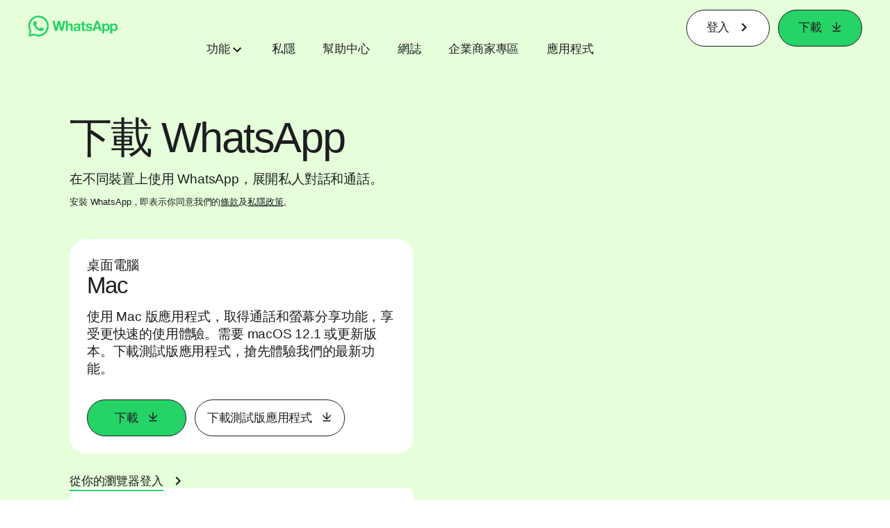

--- FILE ---
content_type: text/html; charset="utf-8"
request_url: https://www.whatsapp.com/download/?l=en_us&amp%3Bamp%3Blang=ml&amp%3Blang=ur&lang=zh_hk
body_size: 48577
content:
<!DOCTYPE html>
<html lang="zh-Hant" id="facebook" class="no_js">
<head><meta charset="utf-8" /><meta name="referrer" content="origin-when-crossorigin" id="meta_referrer" /><script nonce="RD7iJXhF">function envFlush(e){function t(t){for(var n in e)t[n]=e[n]}window.requireLazy?window.requireLazy(["Env"],t):(window.Env=window.Env||{},t(window.Env))}envFlush({"useTrustedTypes":false,"isTrustedTypesReportOnly":false,"ajaxpipe_token":"AXlTHJSyE7cmalDyuow","stack_trace_limit":30,"timesliceBufferSize":5000,"show_invariant_decoder":false,"compat_iframe_token":"AUcqKB5PdvtxvnO5sMq-r0IyT9g","isCQuick":false,"brsid":"7585182390945609441","promise_include_trace":false});</script><script nonce="RD7iJXhF">window.openDatabase&&(window.openDatabase=function(){throw new Error});</script><script nonce="RD7iJXhF">_btldr={};</script><script nonce="RD7iJXhF">(function(){function e(e){return e.parentElement!==document.body&&e.parentElement!==document.head}function t(e){var t;return e.nodeName==="SCRIPT"||e.nodeName==="LINK"&&((t=n(e))==null?void 0:t.asyncCss)}function n(e){return e.dataset instanceof window.DOMStringMap?e.dataset:null}function r(r){var o;try{if(r.nodeType!==Node.ELEMENT_NODE)return}catch(e){return}if(!(e(r)||!t(r))){var a=(o=n(r))==null?void 0:o.bootloaderHash;if(a!=null&&a!==""){var i=null,l=function(){window._btldr[a]=1,i==null||i()};i=function(){r.removeEventListener("load",l),r.removeEventListener("error",l)},r.addEventListener("load",l),r.addEventListener("error",l)}}}Array.from(document.querySelectorAll('script,link[data-async-css="1"]')).forEach(function(e){return r(e)});var o=new MutationObserver(function(e,t){e.forEach(function(e){e.type==="childList"&&Array.from(e.addedNodes).forEach(function(e){r(e)})})});o.observe(document.getElementsByTagName("html")[0],{attributes:!1,childList:!0,subtree:!0})})();</script><style nonce="RD7iJXhF"></style><script nonce="RD7iJXhF">__DEV__=0;</script><noscript><meta http-equiv="refresh" content="0; URL=/download/?l=en_us&amp;amp%3Bamp%3Blang=ml&amp;amp%3Blang=ur&amp;lang=zh_hk&amp;_fb_noscript=1" /></noscript><title id="pageTitle">下載WhatsApp</title><meta name="bingbot" content="noarchive" /><link rel="canonical" href="https://www.whatsapp.com/download" /><link rel="alternate" hreflang="x-default" href="https://www.whatsapp.com/download" /><link rel="alternate" hreflang="af" href="https://www.whatsapp.com/download?lang=af" /><link rel="alternate" hreflang="ar" href="https://www.whatsapp.com/download?lang=ar" /><link rel="alternate" hreflang="az" href="https://www.whatsapp.com/download?lang=az" /><link rel="alternate" hreflang="bg" href="https://www.whatsapp.com/download?lang=bg" /><link rel="alternate" hreflang="bn" href="https://www.whatsapp.com/download?lang=bn" /><link rel="alternate" hreflang="ca" href="https://www.whatsapp.com/download?lang=ca" /><link rel="alternate" hreflang="cs" href="https://www.whatsapp.com/download?lang=cs" /><link rel="alternate" hreflang="da" href="https://www.whatsapp.com/download?lang=da" /><link rel="alternate" hreflang="de" href="https://www.whatsapp.com/download?lang=de" /><link rel="alternate" hreflang="el" href="https://www.whatsapp.com/download?lang=el" /><link rel="alternate" hreflang="en" href="https://www.whatsapp.com/download?lang=en" /><link rel="alternate" hreflang="es" href="https://www.whatsapp.com/download?lang=es" /><link rel="alternate" hreflang="et" href="https://www.whatsapp.com/download?lang=et" /><link rel="alternate" hreflang="fa" href="https://www.whatsapp.com/download?lang=fa" /><link rel="alternate" hreflang="fi" href="https://www.whatsapp.com/download?lang=fi" /><link rel="alternate" hreflang="fr" href="https://www.whatsapp.com/download?lang=fr" /><link rel="alternate" hreflang="ga" href="https://www.whatsapp.com/download?lang=ga" /><link rel="alternate" hreflang="gu" href="https://www.whatsapp.com/download?lang=gu" /><link rel="alternate" hreflang="he" href="https://www.whatsapp.com/download?lang=he" /><link rel="alternate" hreflang="hi" href="https://www.whatsapp.com/download?lang=hi" /><link rel="alternate" hreflang="hr" href="https://www.whatsapp.com/download?lang=hr" /><link rel="alternate" hreflang="hu" href="https://www.whatsapp.com/download?lang=hu" /><link rel="alternate" hreflang="id" href="https://www.whatsapp.com/download?lang=id" /><link rel="alternate" hreflang="it" href="https://www.whatsapp.com/download?lang=it" /><link rel="alternate" hreflang="ja" href="https://www.whatsapp.com/download?lang=ja" /><link rel="alternate" hreflang="kk" href="https://www.whatsapp.com/download?lang=kk" /><link rel="alternate" hreflang="kn" href="https://www.whatsapp.com/download?lang=kn" /><link rel="alternate" hreflang="ko" href="https://www.whatsapp.com/download?lang=ko" /><link rel="alternate" hreflang="lt" href="https://www.whatsapp.com/download?lang=lt" /><link rel="alternate" hreflang="lv" href="https://www.whatsapp.com/download?lang=lv" /><link rel="alternate" hreflang="mk" href="https://www.whatsapp.com/download?lang=mk" /><link rel="alternate" hreflang="ml" href="https://www.whatsapp.com/download?lang=ml" /><link rel="alternate" hreflang="mr" href="https://www.whatsapp.com/download?lang=mr" /><link rel="alternate" hreflang="ms" href="https://www.whatsapp.com/download?lang=ms" /><link rel="alternate" hreflang="nb" href="https://www.whatsapp.com/download?lang=nb" /><link rel="alternate" hreflang="nl" href="https://www.whatsapp.com/download?lang=nl" /><link rel="alternate" hreflang="pa" href="https://www.whatsapp.com/download?lang=pa" /><link rel="alternate" hreflang="pl" href="https://www.whatsapp.com/download?lang=pl" /><link rel="alternate" hreflang="pt" href="https://www.whatsapp.com/download?lang=pt" /><link rel="alternate" hreflang="pt-pt" href="https://www.whatsapp.com/download?lang=pt-pt" /><link rel="alternate" hreflang="ro" href="https://www.whatsapp.com/download?lang=ro" /><link rel="alternate" hreflang="ru" href="https://www.whatsapp.com/download?lang=ru" /><link rel="alternate" hreflang="sk" href="https://www.whatsapp.com/download?lang=sk" /><link rel="alternate" hreflang="sl" href="https://www.whatsapp.com/download?lang=sl" /><link rel="alternate" hreflang="sq" href="https://www.whatsapp.com/download?lang=sq" /><link rel="alternate" hreflang="sr" href="https://www.whatsapp.com/download?lang=sr" /><link rel="alternate" hreflang="sv" href="https://www.whatsapp.com/download?lang=sv" /><link rel="alternate" hreflang="sw" href="https://www.whatsapp.com/download?lang=sw" /><link rel="alternate" hreflang="ta" href="https://www.whatsapp.com/download?lang=ta" /><link rel="alternate" hreflang="te" href="https://www.whatsapp.com/download?lang=te" /><link rel="alternate" hreflang="th" href="https://www.whatsapp.com/download?lang=th" /><link rel="alternate" hreflang="fil" href="https://www.whatsapp.com/download?lang=fil" /><link rel="alternate" hreflang="tr" href="https://www.whatsapp.com/download?lang=tr" /><link rel="alternate" hreflang="uk" href="https://www.whatsapp.com/download?lang=uk" /><link rel="alternate" hreflang="ur" href="https://www.whatsapp.com/download?lang=ur" /><link rel="alternate" hreflang="uz" href="https://www.whatsapp.com/download?lang=uz" /><link rel="alternate" hreflang="vi" href="https://www.whatsapp.com/download?lang=vi" /><link rel="alternate" hreflang="zh" href="https://www.whatsapp.com/download?lang=zh" /><link rel="alternate" hreflang="zh-hk" href="https://www.whatsapp.com/download?lang=zh-hk" /><link rel="alternate" hreflang="zh-tw" href="https://www.whatsapp.com/download?lang=zh-tw" /><meta name="viewport" content="width=device-width, initial-scale=1" /><meta name="apple-mobile-web-app-capable" content="yes" /><meta name="description" content="&#x900f;&#x904e;&#x6d41;&#x52d5;&#x88dd;&#x7f6e;&#x3001;&#x5e73;&#x677f;&#x96fb;&#x8166;&#x6216;&#x684c;&#x9762;&#x96fb;&#x8166;&#x4e0b;&#x8f09; WhatsApp&#xff0c;&#x4f7f;&#x7528;&#x53ef;&#x9760;&#x7684;&#x79c1;&#x4eba;&#x8a0a;&#x606f;&#x548c;&#x901a;&#x8a71;&#x529f;&#x80fd;&#x4fdd;&#x6301;&#x806f;&#x7e6b;&#x3002;&#x9069;&#x7528;&#x65bc; Android&#x3001;iOS&#x3001;Mac &#x548c; Windows&#x3002;" /><meta name="keywords" /><meta property="og:title" content="&#x4e0b;&#x8f09;WhatsApp" /><meta property="og:image" content="https://static.whatsapp.net/rsrc.php/v4/yd/r/1kqYbgBsNIE.png" /><meta property="og:site_name" content="WhatsApp.com" /><meta property="og:description" content="&#x900f;&#x904e;&#x6d41;&#x52d5;&#x88dd;&#x7f6e;&#x3001;&#x5e73;&#x677f;&#x96fb;&#x8166;&#x6216;&#x684c;&#x9762;&#x96fb;&#x8166;&#x4e0b;&#x8f09; WhatsApp&#xff0c;&#x4f7f;&#x7528;&#x53ef;&#x9760;&#x7684;&#x79c1;&#x4eba;&#x8a0a;&#x606f;&#x548c;&#x901a;&#x8a71;&#x529f;&#x80fd;&#x4fdd;&#x6301;&#x806f;&#x7e6b;&#x3002;&#x9069;&#x7528;&#x65bc; Android&#x3001;iOS&#x3001;Mac &#x548c; Windows&#x3002;" /><meta property="og:keywords" /><meta property="invite_link_type" /><meta property="invite_link_type_v2" /><meta name="mobile-web-app-capable" content="yes" /><link rel="manifest" href="/data/manifest.json" crossorigin="use-credentials" /><meta name="robots" content="index,follow,noodp" /><link rel="icon" href="https://static.whatsapp.net/rsrc.php/v4/yz/r/ujTY9i_Jhs1.png" /><link type="text/css" rel="stylesheet" href="https://static.whatsapp.net/rsrc.php/v5/yB/l/1,cross/kVqnnGSuZMa.css" data-bootloader-hash="vRp9yOm" crossorigin="anonymous" />
<link type="text/css" rel="stylesheet" href="https://static.whatsapp.net/rsrc.php/v5/yH/l/1,cross/x_Xm3trz751.css" data-bootloader-hash="NXXTY+W" crossorigin="anonymous" />
<link type="text/css" rel="stylesheet" href="https://static.whatsapp.net/rsrc.php/v5/yd/l/1,cross/WoGt2CreSMG.css" data-bootloader-hash="u5FEIYo" crossorigin="anonymous" />
<link type="text/css" rel="stylesheet" href="https://static.whatsapp.net/rsrc.php/v5/y9/l/1,cross/hX3sIU46F1-.css" data-bootloader-hash="h0aZ8Mz" crossorigin="anonymous" />
<script src="https://static.whatsapp.net/rsrc.php/v4/yf/r/iXX2jvsB3S1.js" data-bootloader-hash="dThAkGE" crossorigin="anonymous"></script>
<script nonce="RD7iJXhF">requireLazy(["HasteSupportData"],function(m){m.handle({"clpData":{"6476":{"r":1000,"s":1},"1838142":{"r":1,"s":1},"1958484":{"r":1,"s":1},"1963303":{"r":1,"s":1},"1936894":{"r":1,"s":1},"1848815":{"r":10000,"s":1}},"gkxData":{"1174":{"result":false,"hash":null},"1221":{"result":false,"hash":null},"5163":{"result":false,"hash":null},"5415":{"result":false,"hash":null},"7742":{"result":false,"hash":null},"8068":{"result":false,"hash":null},"8869":{"result":false,"hash":null},"9063":{"result":false,"hash":null},"13382":{"result":false,"hash":null},"15745":{"result":false,"hash":null},"20935":{"result":false,"hash":null},"20936":{"result":false,"hash":null},"21043":{"result":false,"hash":null},"21116":{"result":false,"hash":null},"25572":{"result":false,"hash":null}},"justknobxData":{"1276":{"r":true},"2269":{"r":true},"3323":{"r":true},"3414":{"r":true}}})});requireLazy(["TimeSliceImpl","ServerJS"],function(TimeSlice,ServerJS){(new ServerJS()).handle({"define":[["cr:310",["RunWWW"],{"__rc":["RunWWW",null]},-1],["cr:1078",[],{"__rc":[null,null]},-1],["cr:1080",["unexpectedUseInComet"],{"__rc":["unexpectedUseInComet",null]},-1],["cr:1126",["TimeSliceImpl"],{"__rc":["TimeSliceImpl",null]},-1],["cr:3725",["clearTimeoutWWWOrMobile"],{"__rc":["clearTimeoutWWWOrMobile",null]},-1],["cr:4344",["setTimeoutWWWOrMobile"],{"__rc":["setTimeoutWWWOrMobile",null]},-1],["cr:6108",["CSS"],{"__rc":["CSS",null]},-1],["cr:6640",["PromiseImpl"],{"__rc":["PromiseImpl",null]},-1],["cr:7385",["clearIntervalWWW"],{"__rc":["clearIntervalWWW",null]},-1],["cr:7389",["setIntervalAcrossTransitionsWWW"],{"__rc":["setIntervalAcrossTransitionsWWW",null]},-1],["cr:7391",["setTimeoutAcrossTransitionsWWW"],{"__rc":["setTimeoutAcrossTransitionsWWW",null]},-1],["cr:8958",["FBJSON"],{"__rc":["FBJSON",null]},-1],["cr:8959",["DTSG"],{"__rc":["DTSG",null]},-1],["cr:8960",["DTSG_ASYNC"],{"__rc":["DTSG_ASYNC",null]},-1],["cr:696703",[],{"__rc":[null,null]},-1],["cr:135",["RunBlue"],{"__rc":["RunBlue",null]},-1],["cr:6669",["DataStore"],{"__rc":["DataStore",null]},-1],["URLFragmentPreludeConfig",[],{"hashtagRedirect":false,"fragBlacklist":["nonce","access_token","oauth_token","xs","checkpoint_data","code"]},137],["CookiePrivacySandboxConfig",[],{"is_affected_by_samesite_lax":false},7723],["CometPersistQueryParams",[],{"relative":{},"domain":{}},6231],["CookieDomain",[],{"domain":"whatsapp.com"},6421],["GetAsyncParamsExtraData",[],{"extra_data":{}},7511],["AdsManagerReadRegions",[],{"excluded_endpoints":["\/am_tabular","\/ad_limits_insights","\/ads_reporting","\/column_suggestions","\/customaudiences","\/insights","\/reporting","\/edit","\/adspixels"],"excluded_preloaders":["AdsPEInsightsEdgeDataLoaderPreloader","AdsPEInsightsEdgeSummaryDataLoaderPreloader","AdsPEInsightsColumnPresetDataLoaderPreloader","AdsReportBuilderBusinessViewReportPreloader","AdsReportBuilderAdAccountViewReportPreloader","AdsReportBuilderManageUnifiedReportsPreloader"]},7950],["BootloaderConfig",[],{"deferBootloads":false,"enableLoadingUnavailableResources":true,"enableRetryOnStuckResource":false,"immediatesBugFixKillswitch":true,"jsRetries":[200,500],"jsRetryAbortNum":2,"jsRetryAbortTime":5,"silentDups":true,"timeout":60000,"tieredLoadingFromTier":100,"hypStep4":false,"btCutoffIndex":102,"fastPathForAlreadyRequired":true,"csrOn":false,"nonce":"RD7iJXhF","shouldEnableProxyArgs":false,"translationRetries":[200,500],"translationRetryAbortNum":3,"translationRetryAbortTime":50},329],["CSSLoaderConfig",[],{"timeout":5000,"loadEventSupported":true},619],["CookieCoreConfig",[],{"dpr":{"t":604800,"s":"None"},"locale":{"t":604800,"s":"Lax"},"wa_lang_pref":{"t":604800,"s":"None"},"wa_web_lang_pref":{"t":2419200,"s":"Lax"}},2104],["CurrentUserInitialData",[],{"ACCOUNT_ID":"0","USER_ID":"0","NAME":"","SHORT_NAME":null,"IS_BUSINESS_PERSON_ACCOUNT":false,"HAS_SECONDARY_BUSINESS_PERSON":false,"IS_FACEBOOK_WORK_ACCOUNT":false,"IS_INSTAGRAM_BUSINESS_PERSON":false,"IS_WABA_BUSINESS_PERSON":false,"IS_MESSENGER_ONLY_USER":false,"IS_DEACTIVATED_ALLOWED_ON_MESSENGER":false,"IS_MESSENGER_CALL_GUEST_USER":false,"IS_WORK_MESSENGER_CALL_GUEST_USER":false,"IS_WORKROOMS_USER":false,"APP_ID":"256281040558","IS_BUSINESS_DOMAIN":false},270],["ServerNonce",[],{"ServerNonce":"ci53oqSgYWRpqciMBIr5ld"},141],["SiteData",[],{"server_revision":1031263692,"client_revision":1031263692,"push_phase":"C3","pkg_cohort":"BP:whatsapp_www_pkg","haste_session":"20440.BP:whatsapp_www_pkg.2.0...0","pr":2,"manifest_base_uri":"https:\/\/static.whatsapp.net","manifest_origin":null,"manifest_version_prefix":null,"be_one_ahead":false,"is_rtl":false,"is_experimental_tier":false,"is_jit_warmed_up":true,"hsi":"7585182390945609441","semr_host_bucket":"6","bl_hash_version":2,"comet_env":0,"wbloks_env":false,"ef_page":null,"compose_bootloads":false,"spin":0,"__spin_r":1031263692,"__spin_b":"trunk","__spin_t":1766062898,"vip":"31.13.66.56"},317],["SprinkleConfig",[],{"param_name":"jazoest","version":2,"should_randomize":false},2111],["UserAgentData",[],{"browserArchitecture":"32","browserFullVersion":"131.0.0.0","browserMinorVersion":0,"browserName":"Chrome","browserVersion":131,"deviceName":"Unknown","engineName":"Blink","engineVersion":"131.0.0.0","platformArchitecture":"32","platformName":"Mac OS X","platformVersion":"10.15","platformFullVersion":"10.15.7"},527],["PromiseUsePolyfillSetImmediateGK",[],{"www_always_use_polyfill_setimmediate":false},2190],["JSErrorLoggingConfig",[],{"appId":256281040558,"extra":[],"reportInterval":50,"sampleWeight":null,"sampleWeightKey":"__jssesw","projectBlocklist":[]},2776],["DataStoreConfig",[],{"expandoKey":"__FB_STORE","useExpando":true},2915],["CookieCoreLoggingConfig",[],{"maximumIgnorableStallMs":16.67,"sampleRate":9.7e-5,"sampleRateClassic":1.0e-10,"sampleRateFastStale":1.0e-8},3401],["ImmediateImplementationExperiments",[],{"prefer_message_channel":true},3419],["UriNeedRawQuerySVConfig",[],{"uris":["dms.netmng.com","doubleclick.net","r.msn.com","watchit.sky.com","graphite.instagram.com","www.kfc.co.th","learn.pantheon.io","www.landmarkshops.in","www.ncl.com","s0.wp.com","www.tatacliq.com","bs.serving-sys.com","kohls.com","lazada.co.th","xg4ken.com","technopark.ru","officedepot.com.mx","bestbuy.com.mx","booking.com","nibio.no","myworkdayjobs.com","united-united.com","gcc.gnu.org"]},3871],["InitialCookieConsent",[],{"deferCookies":false,"initialConsent":[1,2],"noCookies":false,"shouldShowCookieBanner":false,"shouldWaitForDeferredDatrCookie":false,"optedInIntegrations":[],"hasGranularThirdPartyCookieConsent":false,"exemptedIntegrations":["advertiser_hosted_pixel","airbus_sat","amazon_media","apps_for_office","arkose_captcha","aspnet_cdn","autodesk_fusion","bing_maps","bing_widget","boku_wallet","bootstrap","box","cardinal_centinel_api","chromecast_extensions","cloudflare_cdnjs","cloudflare_datatables","cloudflare_relay","conversions_api_gateway","demandbase_api","digitalglobe_maps_api","dlocal","dropbox","esri_sat","fastly_relay","gmg_pulse_embed_iframe","google_ads_conversions_tag","google_drive","google_fonts_legacy","google_hosted_libraries","google_oauth_api","google_oauth_api_v2","google_recaptcha","here_map_ext","hive_streaming_video","iproov","isptoolbox","jquery","js_delivr","kbank","mastercard_click_to_pay","mathjax","meshy","metacdn","microsoft_excel","microsoft_office_addin","microsoft_onedrive","microsoft_speech","microsoft_teams","mmi_tiles","oculus","open_street_map","paypal_billing_agreement","paypal_fastlane_sdk","paypal_oauth_api","payu","payu_india","plaid","platformized_adyen_checkout","plotly","pydata","razorpay","recruitics","rstudio","salesforce_lighting","shopify_app_bridge","stripe","team_center","tripshot","trustly_direct_debit_ach","turbo_gala","twilio_voice","unifier","unpkg","unsplash_api","unsplash_image_loading","vega","whatsapp_arkose_captcha","yoti_api","youtube_oembed_api"],"nonBlockingBannerPage":false,"consentRequiredForMetaPixel":true},4328],["BootloaderEndpointConfig",[],{"retryEnabled":false,"debugNoBatching":false,"maxBatchSize":-1,"endpointURI":"https:\/\/www.whatsapp.com\/ajax\/bootloader-endpoint\/","adsManagerReadRegions":false},5094],["ServerTimeData",[],{"serverTime":1766062898380,"timeOfRequestStart":1766062898330,"timeOfResponseStart":1766062898330},5943],["BigPipeExperiments",[],{"link_images_to_pagelets":false,"am_page_load_promise_timeout":false},907],["cr:7730",["getFbtResult"],{"__rc":["getFbtResult",null]},-1],["cr:8906",["goURIWWW"],{"__rc":["goURIWWW",null]},-1],["cr:925100",["RunBlue"],{"__rc":["RunBlue",null]},-1],["cr:7386",["clearTimeoutWWW"],{"__rc":["clearTimeoutWWW",null]},-1],["cr:7390",["setTimeoutWWW"],{"__rc":["setTimeoutWWW",null]},-1],["cr:1003267",["clearIntervalBlue"],{"__rc":["clearIntervalBlue",null]},-1],["cr:896462",["setIntervalAcrossTransitionsBlue"],{"__rc":["setIntervalAcrossTransitionsBlue",null]},-1],["cr:986633",["setTimeoutAcrossTransitionsBlue"],{"__rc":["setTimeoutAcrossTransitionsBlue",null]},-1],["IntlVariationHoldout",[],{"disable_variation":false},6533],["IntlNumberTypeProps",["IntlCLDRNumberType01"],{"module":{"__m":"IntlCLDRNumberType01"}},7027],["AsyncRequestConfig",[],{"retryOnNetworkError":"1","useFetchStreamAjaxPipeTransport":true},328],["DTSGInitialData",[],{},258],["IntlViewerContext",[],{"GENDER":3,"regionalLocale":null},772],["NumberFormatConfig",[],{"decimalSeparator":".","numberDelimiter":",","minDigitsForThousandsSeparator":4,"standardDecimalPatternInfo":{"primaryGroupSize":3,"secondaryGroupSize":3},"numberingSystemData":null},54],["SessionNameConfig",[],{"seed":"2FpF"},757],["ZeroCategoryHeader",[],{},1127],["ZeroRewriteRules",[],{"rewrite_rules":{},"whitelist":{"\/hr\/r":1,"\/hr\/p":1,"\/zero\/unsupported_browser\/":1,"\/zero\/policy\/optin":1,"\/zero\/optin\/write\/":1,"\/zero\/optin\/legal\/":1,"\/zero\/optin\/free\/":1,"\/about\/privacy\/":1,"\/about\/privacy\/update\/":1,"\/privacy\/explanation\/":1,"\/zero\/toggle\/welcome\/":1,"\/zero\/toggle\/nux\/":1,"\/zero\/toggle\/settings\/":1,"\/fup\/interstitial\/":1,"\/work\/landing":1,"\/work\/login\/":1,"\/work\/email\/":1,"\/ai.php":1,"\/js_dialog_resources\/dialog_descriptions_android.json":0,"\/connect\/jsdialog\/MPlatformAppInvitesJSDialog\/":0,"\/connect\/jsdialog\/MPlatformOAuthShimJSDialog\/":0,"\/connect\/jsdialog\/MPlatformLikeJSDialog\/":0,"\/qp\/interstitial\/":1,"\/qp\/action\/redirect\/":1,"\/qp\/action\/close\/":1,"\/zero\/support\/ineligible\/":1,"\/zero_balance_redirect\/":1,"\/zero_balance_redirect":1,"\/zero_balance_redirect\/l\/":1,"\/l.php":1,"\/lsr.php":1,"\/ajax\/dtsg\/":1,"\/checkpoint\/block\/":1,"\/exitdsite":1,"\/zero\/balance\/pixel\/":1,"\/zero\/balance\/":1,"\/zero\/balance\/carrier_landing\/":1,"\/zero\/flex\/logging\/":1,"\/tr":1,"\/tr\/":1,"\/sem_campaigns\/sem_pixel_test\/":1,"\/bookmarks\/flyout\/body\/":1,"\/zero\/subno\/":1,"\/confirmemail.php":1,"\/policies\/":1,"\/mobile\/internetdotorg\/classifier\/":1,"\/zero\/dogfooding":1,"\/xti.php":1,"\/zero\/fblite\/config\/":1,"\/hr\/zsh\/wc\/":1,"\/ajax\/bootloader-endpoint\/":1,"\/mobile\/zero\/carrier_page\/":1,"\/mobile\/zero\/carrier_page\/education_page\/":1,"\/mobile\/zero\/carrier_page\/feature_switch\/":1,"\/mobile\/zero\/carrier_page\/settings_page\/":1,"\/aloha_check_build":1,"\/upsell\/zbd\/softnudge\/":1,"\/mobile\/zero\/af_transition\/":1,"\/mobile\/zero\/af_transition\/action\/":1,"\/mobile\/zero\/freemium\/":1,"\/mobile\/zero\/freemium\/redirect\/":1,"\/mobile\/zero\/freemium\/zero_fup\/":1,"\/privacy\/policy\/":1,"\/privacy\/center\/":1,"\/data\/manifest\/":1,"\/cmon":1,"\/cmon\/":1,"\/zero\/minidt\/":1,"\/diagnostics":1,"\/diagnostics\/":1,"\/4oh4.php":1,"\/autologin.php":1,"\/birthday_help.php":1,"\/checkpoint\/":1,"\/contact-importer\/":1,"\/cr.php":1,"\/legal\/terms\/":1,"\/login.php":1,"\/login\/":1,"\/mobile\/account\/":1,"\/n\/":1,"\/remote_test_device\/":1,"\/upsell\/buy\/":1,"\/upsell\/buyconfirm\/":1,"\/upsell\/buyresult\/":1,"\/upsell\/promos\/":1,"\/upsell\/continue\/":1,"\/upsell\/h\/promos\/":1,"\/upsell\/loan\/learnmore\/":1,"\/upsell\/purchase\/":1,"\/upsell\/promos\/upgrade\/":1,"\/upsell\/buy_redirect\/":1,"\/upsell\/loan\/buyconfirm\/":1,"\/upsell\/loan\/buy\/":1,"\/upsell\/sms\/":1,"\/wap\/a\/channel\/reconnect.php":1,"\/wap\/a\/nux\/wizard\/nav.php":1,"\/wap\/appreg.php":1,"\/wap\/birthday_help.php":1,"\/wap\/c.php":1,"\/wap\/confirmemail.php":1,"\/wap\/cr.php":1,"\/wap\/login.php":1,"\/wap\/r.php":1,"\/zero\/datapolicy":1,"\/a\/timezone.php":1,"\/a\/bz":1,"\/bz\/reliability":1,"\/r.php":1,"\/mr\/":1,"\/reg\/":1,"\/registration\/log\/":1,"\/terms\/":1,"\/f123\/":1,"\/expert\/":1,"\/experts\/":1,"\/terms\/index.php":1,"\/terms.php":1,"\/srr\/":1,"\/msite\/redirect\/":1,"\/fbs\/pixel\/":1,"\/contactpoint\/preconfirmation\/":1,"\/contactpoint\/cliff\/":1,"\/contactpoint\/confirm\/submit\/":1,"\/contactpoint\/confirmed\/":1,"\/contactpoint\/login\/":1,"\/preconfirmation\/contactpoint_change\/":1,"\/help\/contact\/":1,"\/survey\/":1,"\/upsell\/loyaltytopup\/accept\/":1,"\/settings\/":1,"\/lite\/":1,"\/zero_status_update\/":1,"\/operator_store\/":1,"\/upsell\/":1,"\/wifiauth\/login\/":1}},1478],["DTSGInitData",[],{"token":"","async_get_token":""},3515],["WebDriverConfig",[],{"isTestRunning":false,"isJestE2ETestRun":false,"isXRequestConfigEnabled":false,"auxiliaryServiceInfo":{},"testPath":null,"originHost":null,"experiments":null},5332],["cr:8828",[],{"__rc":[null,null]},-1],["cr:1094907",[],{"__rc":[null,null]},-1],["cr:1183579",["InlineFbtResultImpl"],{"__rc":["InlineFbtResultImpl",null]},-1],["cr:806696",["clearTimeoutBlue"],{"__rc":["clearTimeoutBlue",null]},-1],["cr:807042",["setTimeoutBlue"],{"__rc":["setTimeoutBlue",null]},-1],["FbtResultGK",[],{"shouldReturnFbtResult":true,"inlineMode":"NO_INLINE"},876],["LSD",[],{"token":"AdFe2LgTUxU"},323],["WebConnectionClassServerGuess",[],{"connectionClass":"UNKNOWN"},4705],["IntlPhonologicalRules",[],{"meta":{"\/_B\/":"([.,!?\\s]|^)","\/_E\/":"([.,!?\\s]|$)"},"patterns":{"\/\u0001(.*)('|&#039;)s\u0001(?:'|&#039;)s(.*)\/":"\u0001$1$2s\u0001$3","\/_\u0001([^\u0001]*)\u0001\/":"javascript"}},1496],["FbtQTOverrides",[],{"overrides":{"1_000b6572c6a3f7fe9312e5879dd2e75b":"You'll need to log in with Workplace to continue this video chat.","1_023ac1e3f0ce2980598584f26a784b9f":"Ignore messages","1_028dc427119e6bfbfcd5eb2dd83b2a9e":"View Page status","1_075684469438a60ae5f6813949e94a0d":"Get quote","1_0778dc4cf3fe167942881fecddd5dee2":"Learn more","1_08a3224cc0fd966f2bb0e780c51e6a0b":"New poll","1_0a090165a1d0654210eb444114aabd7c":"Switch between accounts","1_0b9af3d5b6a4de6cb2b17ad5a0beec3a":"Learn more","1_0d0b40d72cd2adc492a402e98e18896f":"Chat notifications","1_0ea6e742163878d88375800514788740":"Invite link","1_0ea7de82b669cced737b30875f15309a":"Local event from Facebook","1_0f008d2991187964d472eceaf9ba28d6":"Featured sticker packs","1_0f48efb82ce58bf43dec6a98dcadc874":"Add your new number","1_0f9fceeb2e66627d9e346dd24e0d6916":"Remove from channel","1_0fee0283487e0259495a07f9e315ad8f":"Your home in Messenger","1_1068c1352d8cbb8919cc2b4a0dbcd9f3":"Hide contact","1_10811a6ece4ca15b10dc22f89805a347":"Customize your chat with {short-name}.","1_117fb24f8ee951759e9435520cc71e70":"More options","1_1248a8548f1b43fd3d9fc77baf835a04":"Contacts only","1_1593f9d2cc4c63f196a61a70eff664cf":"Send to group","1_159aa796a642d08a85379ec9693d25c7":"Opt in","1_1736f6743cf12be3ffc46cd556357e96":"Book now","1_18b8ec487f180574ad865f168eeafa70":"Content not found","1_1905e45a72593e291dda8c774aa4caf4":"Invite people","1_1ac128eda299351dc18567e7a6f31be6":"Hide video","1_1b38f249fefb0fd5ef7912a1fe615d10":"Pinned location","1_1b59f7e84dba4c8754cf60d1bafa6ae5":"Shared stories","1_1cf36465e606a10ef2a48c5dee532085":"Great job, {user_name}!","1_1d36c6e7b1a07971c84821452f9dc407":"Ignore conversation","1_1d89beed629123cabeeea834c345a7fc":"Mute notifications","1_1f209b12cabbe35509c514220825d53b":"New story","1_209b3fb19e7c487ffe3bd85b2adac6db":"Try again","1_20cec0b4386ad8555f8b619ad2c2fb81":"Single pop","1_215afaeceab4d29970af2c11221f79e3":"Web visibility","1_226d5171b148e60fe004a4f3cc53a81b":"Delete group chat?","1_23f5a1596d301feaeb32b47f24dc73a0":"Join call","1_243d55bab0d83c72b2113bfd5ca2e194":"Membership questions","1_25589d7cb1db33911bf18252dbb5155c":"Message history in Inbox","1_2745ba03fa7b9c0f59c0797fb44da204":"Showing in chats","1_27f38b56fa58a394e2d89fbf7288747b":"New sender","1_28ea9e6140b5437477564e5b21353246":"Profile picture","1_2953f6f20942da4f0593b905a4db3d90":"See details","1_2af4c8cb4d30a1aaa744a75187d6b06d":"{number} invited by you","1_2b2898b200686215c54616553499fddf":"Unread messages","1_2b406f4727fff3df7dd970cac1c41536":"Messenger preview","1_2c2ff60e8d5edccadadf61f739b6d87b":"Report story","1_3002f3a3232973642407c2e3830c10f6":"Stop sharing location","1_30ed561a77bfcadb3b66d5960c2a9e05":"Photo reminders","1_313c1c8a5025b45c60712685f0d89c6c":"App visibility","1_33886f5d4a6ede055ec28ddf69251cc5":"Life events","1_3543833b8b31fbb1561d46f2c0b266a8":"Added with theme","1_366d38e456780d92844ab4b39ac1de78":"Not interested","1_37900af383a573c0337521bca05d7955":"Respond to event","1_37ebfbfd36c55a8366f7ba9d528cf7b3":"Chats you can create","1_39339bb4b3f3002e589625a820bf5c7a":"Learn more","1_3a9a1e192465754ec4427995fe1cffb4":"Buy and sell groups","1_3aa3f2c2971602310d482c632c086db8":"Chat hosts","1_3bc7a4f74be5e3dbfdc9b758fa779fff":"Chat plugin","1_3cee79cd9e136ffc84ccfc7082bef6c2":"{number_of_happening_now_events} happening now, {number_of_upcoming_events} upcoming","1_3e8fba90f69e371d19c5b4f79e3f0be7":"Buy and sell groups","1_3f4c233aac1d71d17bee559b932144d3":"See conversation","1_41446ff5d2de26a67626d2ba309c969b":"This video can't be sent","1_4151657ef8e7bc03ab8169e5dcb0d675":"Cancel request","1_41eadd6427237386cc04b60a8ab94a8b":"This chat will show as unread","1_46793f5529ff4a62f831cf9218082b7f":"Unread requests","1_46879d905028aaee9f7297d27c075b50":"See messages","1_46b9f298de3c041a464dbe8ff7f3d978":"Language settings","1_46c8d595559f4232c4a7fe113aac3093":"Get started","1_475781e5e945e3d217b563d6ccd51ecd":"Create prompt","1_489630491bec0288ae7c0bef88ff5ad9":"Show music picker","1_4ad1c9e7de7af0b7d1853ed6863469db":"Snooze for {number_of_hours} hours","1_4b56df30045efb8a5d21ec865d43ec1c":"Approved by you","1_4b9736a9d6cbeb6249b0704870ec383e":"No devices yet","1_4cf8fe13a0639e31c0d73b5aec3b8019":"Something went wrong","1_4d5c8cbda9ac3dfc82b483ecf952a53c":"Open Facebook app","1_4e75a018ef44c107750832d736fcce90":"Send details","1_4ee7496edd4dafc3c2b2a6225f1a6f69":"Nearby places","1_5009586cb3b7953608b1ccc56cb3e630":"See conversation?","1_50c0e7742a3eb3800f3c2fdd5bce8f3a":"Admins & moderators","1_531aa532255f18fbb4386d4ac4bf537d":"Search emoji","1_53e9c4c2a53662ab23979d6cd79d4417":"Stop sharing","1_5490d986c6908e35ac70ae79cca740fc":"Switch account","1_55c0717e522433cf319a51f6ed6d4d09":"No messages","1_55c2f7ac43fba60f684a0a0dfd01bb89":"Edit avatar","1_55e31911698e89d3b19d4c703079cdf2":"{content} Learn more","1_56d2098fc23416108de3ceae0fd6c158":"See link","1_599d20d959e0009397c73fb9edb426dd":"Private post","1_5af9abe8c5f4d9bcce27117d09ca6932":"Start call","1_5e86ca443695bbd6605bcd169ee35a74":"Group updates","1_5f0a4852946206863aa44a9ec3f87708":"Send to group","1_60a7a58934bd27cbaf2058b53ff745f6":"Leave game","1_60eb52f4ce4a109523fbfa8e90244331":"Live location","1_617aeb029449c78895903ece88034b31":"Show picture-in-picture","1_61cb9f934ffb6b5f8cc4cb95757125d4":"Invalid time","1_6315107c7594ac961c8dac9aabbb957a":"Add to her picture","1_64b1b9a14a334d3cce48f22f2b03e7c2":"Not now","1_6544e705bd98780c45018863ca564aa1":"Block messages","1_6582285731ad9288ac97889beeca82f3":"Avatar settings","1_66402d631b18879269b46a49f95a0a4e":"Noise suppression","1_6689492f38a51b5cb39982dd8a0e7f00":"Account details","1_678bfb1d36a580695ccbb699c8fd1bd2":"Logging in\u2026","1_6795cc13b37b3be61a143c35c9c65382":"Recently shared","1_6a9a0529abd169ff91b49b4022dbf5a5":"Buy and sell groups","1_6b124b9a53cd1299ad43ceef50dcd0e2":"Unread chats","1_6d2f04c835bd2e9e555649e2f121fd5f":"Introducing AI stickers","1_6dc5cc58c44e3791e14cdb69816e8a3f":"Product catalog terms","1_6ec9c14f5b6103937c24960c6ae37947":"SMS messages","1_7008293f762c6b49632496bd6aad21ff":"Suggested chats","1_70190249ea4fa344ffbe77fd48af796f":"Pause chat?","1_701d063f9d93574540e7a4aa27d2f86d":"Message reactions","1_7052e2f38bec805609d7986562d34ed0":"Your reactions","1_72920428a45b969c9dad788a656c323c":"Skip to details and actions","1_7341e8b3089e0af586ed3b9682c2b5cf":"View call","1_73761caf2fde503928bfdbd48c983136":"See conversation?","1_7808c5327cf430807c173fa11ac0cc26":"Learn more","1_7930f1b92ced21f16265c1ab07265964":"Chats you can join","1_7bf132b7beb84dbc96f9cc6a1caef3a3":"Last name","1_7c5789ad7c9455a96fa0b8d3edaf1dd0":"View profile","1_7e3e738782f1887fbcebca5e62902a72":"See group","1_7f626e74849fb5ad4a61825532fb6054":"Confirm your identity","1_801af62106d995c8b376a512e2146039":"Block messages","1_806d0518a4e1e599c196185438e2b79c":"Change image","1_83a0754dbad2db42dcbe0e8900e6b48a":"AI-assisted message","1_84698e2e6128e955605ddff2615c2771":"In transit","1_88b60e4824d116c36468b700b6287e2f":"Your location","1_8a1749bf031ab122983b76b370a86be3":"Learn more","1_8bc33223ef4caf9b437b812c2772d946":"Create poll","1_8c84ed97d7d84a31c72b1c75300a9461":"Delete chat?","1_8dea727922641bc0de681cb214274b2f":"View AR object","1_8e82c5b24398a0887342f439b66ce8c3":"{user}'s location","1_8ea29d4da797ad3ae8fa2b3626b2a50c":"Disabled chat","1_8ef9ffb962319c095470bb46de00beaa":"Current location","1_9025bb6bcf560d6de6cfd22af6eaec97":"All chats menu","1_9050fb0878cf1e782d24779cf780114c":"Recent calls","1_91d783db2fb886ee4801ae5e0a86e04c":"Channel admin","1_92255cd3d8f183d6dcb03b606a3445c2":"Recent searches","1_925dfeb7269a4b97e5035aede422151c":"Upload contacts","1_92b1a4d18dca5da9ac47d17733885fc2":"How to add friends on Messenger Kids","1_93183c880d14f092e5d9617d9a246a74":"Read receipts","1_939fba302a75b306e132ccb37e09a148":"Ignore group","1_944401d1748eeaa9a66e62241477695e":"View details","1_948415d2b551fa7c8b50376738732e5b":"Community members","1_9626d7ac31beaf24bbd48f4842bf4744":"{num_activities} activities","1_9645bee1f9dba4ee355d68df18cb1102":"Contact card","1_96cc0d1d8acdfbcc9fe4623a53183f99":"No more posts","1_983e4f9e7f9ecfdb8a2d0aa8247942de":"More conversations","1_99dd31ad1b3145dfb03b7b4b097f28d5":"Send current location","1_9ed1ff8f2501b81918e505f6e17fd362":"Send separately","1_a1195adc52046789d21a0ae117244224":"Creating poll","1_a12b852de26a50e5b6986edc7fa2705e":"Account created","1_a2ed1fddb5b17414f3b7941385713361":"Suggested people","1_a3d27f40032c3217f0934bcd46d52392":"Learn more","1_a3f05430c2d2c4a7949a503649a0941d":"4 things to know about your information","1_a4694c6ccbc990026015c70c944fe25e":"Cover photo","1_a64a04c8ea9a8cf38124918e78c71b60":"You've blocked this account.","1_a7a430455b6aaba0be1cf776314c8e70":"Learn more","1_a7e141af65d2cd2dc972d3c094d2ce4f":"Charge your Bluetooth keys regularly.","1_a8fd7153d9fbad9cece5913d6268813c":"Voice and video calling","1_a96a641ba1f4b43910fab6d1b55c9b17":"Not now","1_a9c08e1b18c1bceb358a7bf4a1aee0aa":"View profile","1_ab80b68f0048ce8515584d069d120405":"Submit a report","1_abd30739736c002c9a49c782066cbe86":"Save changes","1_add682c72addd3a0d8b6fcab3720aadc":"Turn on","1_aeb4b99dd7b73001a4f730b4a9120e04":"Try again","1_aec2472fe4a2eaccb817d6111a4c0d39":"Video call","1_af9c98d11efedfee4f1301601a67874a":"Double knock","1_afc0eae78aa06ac4e92bf98ac3a03177":"Ignore group","1_b0308bd1c93ff21594fabd353bda0a2a":"Red\/green","1_b14ffeb649c54cac70fe09d9f7780889":"Open sticker, emoji and GIF keyboard.","1_b22b6c4a8dd3ff71f35d007751cd87b0":"Get the Messenger app","1_b2cea7ff1ee86133589fc73e5f2f3f9d":"You can turn this off at any time in your Parent Dashboard.","1_b32cee1f96ea285d99c5ca73d4eb725f":"Date of birth","1_b3dd269103f0d9b89d9bdb677dbd8887":"Invalid link","1_b3ecf06a63fd5147cac3c083201ac7eb":"Data saver","1_b42224e77c208d4ee532f212f5fe7a47":"Learn more","1_b449f7098ace13c92ffc9bb9d5a5bb6f":"Live description (optional)","1_b45945f81d03ceaf6f9441f2eeeec891":"Contact us","1_b4c7d1e15b39ef2c3956027bb4d6cd11":"Placed on {date} \u00b7 Canceled","1_b6392edec7f022a20e9867eb0b24de7b":"Featured Facebook photos","1_b6f50b519cec90102cc5b62361a81288":"Mute notifications","1_b81d470fc8105e7a7896e7cffb0ceeed":"Add contact","1_b9143060878dce3a509e6bc2548b82f2":"Search for adults","1_b997548b5fdd3a2dee73c3392135d911":"{number} invited by you","1_ba4838bc3349d125cfb867715cada2f9":"Update build","1_bbc5d4c00b66cc87bd1e6f8ab51fc102":"Call with video","1_bbd9c674819da6d44ca09fa575180083":"Videos to send","1_bc1a68f2efbc9ac36f13fe05f5d65e51":"Unmute notifications","1_bc5ed53c58ed1544e3e014e9d7dee341":"Creating community","1_bf841bb55b37d0620ef1b2bea096b95f":"You waved at {$recipient}.","1_bfbf4cbd94a30fe78e2c6243fbaedb73":"No internet connection","1_bfef0efc933e18bc735d53351af694e0":"Photos to send","1_c174849dd6b0df72ce6c611bda774209":"Add option","1_c21bf170fea995d887a6b64c13639323":"Double pop","1_c6f4d12c2c30c1986800afdd50f373cd":"Preview chat","1_c794c37e69d7f325e9a433f02ba8790b":"Message requests","1_c8077b6c0597db47a0485bc0f32e9980":"Your avatar","1_c921177d0d05ed9c9b95487f15422056":"Delete channel","1_c94482ebd9b72b746183c50a4d4208d6":"Send a like","1_cb73b265ac209451363883bed772c9bb":"Play together","1_cc78ccf039dccf8d1dea818b85eab80d":"More people","1_cd6b327676433f7b3c3515f206c0b82a":"{phone_number} \u2022 Phone contact","1_cdc01fc97f5a6cf6ba07c7bcc4fe11e1":"Add question","1_cde9138094eb836637af973172431d53":"{name1} wants to add {lastPendingKifTargetName} as a friend","1_ce3d72055f43aaf90d886ab0017ca08c":"Recent articles","1_cef77356ede0b83cf0465641b0719a42":"Problem with Bluetooth or audio source","1_d29c32cd116f7833d1f496f064788d8c":"Report someone in this chat","1_d3e1e228c31890a4aba20db8d31fd323":"Notification control","1_d7bbd024b73557f1cf0914a38113498d":"Block messages","1_d8de8ea2ef707a7aace4a752b147d8f1":"Mark as read","1_d9f5379b09800045f33f218dc5408f64":"Welcome message","1_dbd60e7eb18c870f9603d90f44f244ab":"Group chats","1_dc6a01243c06b93a27cbe6c6d6c795f3":"Camera roll","1_dcabb4806e92c408bd735494ddd92a6c":"Draw a necklace","1_dee291c2ba2b66491a65be6138906278":"Hidden group","1_df45795d00cab7a89a5557f9a392a7b2":"You opened this chat from {Origin Domain}","1_df57e221cb0b224e5a0090f7dcef6677":"Forward limit reached","1_df848a5c2d023027ac455f8321243645":"Report buyer","1_e11f9f6dcd24ac5786c0eb8ff1851e1b":"Update information?","1_e12cc3ec2ab93b6916804e5e1f6a336f":"Add to story","1_e146ca287d980280ff6dabc5d32b2713":"Leave conversation?","1_e250ac43039a943db6bd1855c02f6c39":"Learn more","1_e27604669dde9743f8c4a735e650e5a6":"Thanks for being a superstar in this chat!","1_e57e0918dc3eb089646890b6bb915dc0":"Choose kids for {name1}, {name2} and {name count} others to chat with","1_e7861583dd9505c6c9a5dd36aca38d3b":"Unblock messages","1_e809c2825e3b050976f7ca22f1532032":"Faster messaging","1_e8d7d977b19c2aa1894496a663c986dc":"Blue\/yellow","1_ea8ff502404e09cf262e602989d843d8":"Go to recent chats","1_eceb9aa9398269f52436f1a1a7ee41b4":"Send to group","1_ee9abb17ff7ad017ae988a02f8f5beae":"Top friends","1_eec0e983014426e06f0c4077e7333275":"Unblock messages?","1_ef4b4300b7a1f0319566068f5568c938":"Updating poll","1_f165e0191456b0373edec046de3290d5":"Active now","1_f2010c43a90ee7c3b7d6d3cab66ef06e":"Social networking","1_f33ba2aba991e0820ccfef1ac81c4c14":"Recommended communities","1_f580546da084946da3d6f61e3cc636da":"Channel settings","1_f5d924ee511bdbc00c3dd05a10fe8260":"Please update your app","1_f816fc32554f392be8655ee6db8f7dd5":"Continue with PayPal","1_f90fb65f92ad8ac33f140b8be3c9eed1":"Invalid file format","1_f919ada00521135434fd084a87e64542":"Add photos","1_fa663c0ee32eeae58fd133765c35f905":"Learn more","1_fba7ed548a73364cce9a2ad6e168b798":"Audio call","1_fd3afb0fabe31263a19dac9f61fb0d4f":"Look up info","1_fd7ada49a7f6f2ab82454ec27b9c6725":"Couldn't remove message","1_fdf2eec743eaf4ee4b25a683f71525c6":"Add a profile picture","1_fe84ad51b794fd555ef027662cbb6f2e":"Event creation","1_ff1c542ee2c5bb59ee27ade5e7e52cb4":"Resume chats","1_ff6b115a8a131f9f1b4b8c9c80ec38d4":"For families"}},551],["AnalyticsCoreData",[],{"device_id":"$^|AcbAGN-xKwAUKnzGKyn67P9K7cJoed3ISzFT2IdB9HENAqrDalYbx3DqGV2AGOdHkCKU9nppT7H4DSAFr5j5S8w|fd.AcZpUmiJQeD3-kIEkyNxec0PmzwPvH_BqOdOp_Fbvz02u5JMZ0GX-9vBO0POfF1CXT2z0HCSiAqGctSMuaVbppKC","app_id":"256281040558","app_version":"1031.263.692.0 (1031263692)","enable_bladerunner":false,"enable_ack":true,"push_phase":"C3","enable_observer":false,"enable_cmcd_observer":false,"enable_dataloss_timer":false,"enable_fallback_for_br":true,"queue_activation_experiment":false,"max_delay_br_queue":60000,"max_delay_br_queue_immediate":3,"max_delay_br_init_not_complete":3000,"consents":{},"app_universe":1,"br_stateful_migration_on":true,"enable_non_fb_br_stateless_by_default":false,"use_falco_as_mutex_key":false,"is_intern":false},5237]],"require":[["markJSEnabled"],["URLFragmentPrelude"],["Primer"],["BigPipe"],["Bootloader"],["TimeSlice"],["AsyncRequest"],["ODS"],["FbtLogging"],["IntlQtEventFalcoEvent"],["RequireDeferredReference","unblock",[],[["AsyncRequest","ODS","FbtLogging","IntlQtEventFalcoEvent"],"sd"]],["RequireDeferredReference","unblock",[],[["AsyncRequest","ODS","FbtLogging","IntlQtEventFalcoEvent"],"css"]]]});});</script></head><body id="top-of-page" class="_2ywk _9sca _af-3 _aicw  zh_hk chrome webkit mac x2 Locale_zh_HK" dir="ltr"><script type="text/javascript" nonce="RD7iJXhF">requireLazy(["bootstrapWebSession"],function(j){j(1766062898)})</script><div data-testid="whatsapp_www_full_page" class="_2ywh _li _9kh2" style="visibility: hidden"><div class="_2y_d _9rxy"><div class="_adhc"><a href="#content-wrapper" class="_aeal _asnw _9vcv" role="link" data-ms="&#123;&quot;creative&quot;:&quot;link&quot;&#125;" id="u_0_0_L7"><span class="_advp _aeam">略過，直接前往內容</span></a><header class="_af-2 _afwk" data-testid="whatsapp_www_header" id="u_0_1_uq"><div class="_afvx"><div class="_afvy"><div class="_af8g"><button class="_afvu _ain3 _9vcv" role="button" data-ms-clickable="true" data-ms="&#123;&quot;creative&quot;:&quot;link&quot;,&quot;creative_detail&quot;:&quot;Header_WhatsApp_MobileHamburgerMenu_Open&quot;&#125;" id="u_0_2_uw"><span class="_advp _aeam"><svg width="25" height="33" viewBox="0 0 25 33" fill="none" class="_aupm"><line x1="1.04297" y1="12.75" x2="23.543" y2="12.75" stroke="currentColor" stroke-width="1.5" stroke-linecap="round"></line><line x1="1.04297" y1="16.75" x2="23.543" y2="16.75" stroke="currentColor" stroke-width="1.5" stroke-linecap="round"></line><line x1="1.04297" y1="20.75" x2="23.543" y2="20.75" stroke="currentColor" stroke-width="1.5" stroke-linecap="round"></line></svg></span></button><nav class="_9t0g" id="u_0_3_Tk"><button class="_9t0i _ain3 _9vcv" role="button" data-ms-clickable="true" data-ms="&#123;&quot;creative&quot;:&quot;link&quot;,&quot;creative_detail&quot;:&quot;Header_WhatsApp_MobileHamburgerMenu_Close&quot;&#125;" id="u_0_4_A0"><span class="_advp _aeam"><svg width="16" height="16" fill="none" class="_9s6z"><path fill-rule="evenodd" clip-rule="evenodd" d="M15.495 1.353L14.364.222 7.859 6.727 1.637.505.507 1.636l6.22 6.222-6.505 6.506 1.131 1.131L7.86 8.99l6.79 6.79 1.13-1.132-6.788-6.79 6.504-6.504z" fill="currentColor"></path></svg></span></button><svg width="101" height="22" viewBox="0 0 101 22" fill="none" role="image" aria-label="WhatsApp&#x6a19;&#x8a8c;" class="_af87 _9t0j" xmlns="http://www.w3.org/2000/svg"><g clip-path="url(#clip0_4057_1490)"><path d="M39.9672 12.7979H39.9378L38.0929 5.5H35.87L33.9867 12.7095H33.9563L32.2524 5.50442H29.8828L32.741 16.0887H35.1456L36.9442 8.8847H36.9747L38.8049 16.0887H41.1644L44.0632 5.50442H41.7342L39.9672 12.7979ZM51.3063 9.08484C51.079 8.80102 50.7793 8.58095 50.4375 8.44682C49.9861 8.28004 49.5057 8.20226 49.0236 8.21793C48.5915 8.22441 48.1667 8.32846 47.7824 8.52201C47.3438 8.73736 46.9802 9.07519 46.7375 9.49286H46.6923V5.50442H44.5484V16.0887H46.6923V12.0715C46.6923 11.2908 46.8232 10.7298 47.085 10.3885C47.3468 10.0472 47.7703 9.87693 48.3556 9.87766C48.869 9.87766 49.2278 10.0336 49.4287 10.3454C49.6295 10.6572 49.7311 11.1283 49.7311 11.7608V16.0887H51.875V11.3748C51.8783 10.9393 51.8352 10.5046 51.7464 10.0778C51.6766 9.71894 51.5263 9.37976 51.3063 9.08484ZM60.1528 14.3825V10.4018C60.1528 9.93664 60.0471 9.56326 59.8358 9.28166C59.6236 8.99813 59.3434 8.77025 59.0199 8.61822C58.6711 8.45612 58.2982 8.34902 57.9153 8.30086C57.5193 8.247 57.1201 8.21967 56.7203 8.21904C56.2857 8.21856 55.8522 8.26042 55.426 8.34399C55.0186 8.41981 54.6272 8.56262 54.2683 8.76639C53.9282 8.96066 53.6386 9.22935 53.422 9.55147C53.1859 9.92121 53.055 10.3461 53.0429 10.7822H55.1868C55.2274 10.3675 55.3696 10.0701 55.6111 9.89757C55.8526 9.72507 56.1911 9.62776 56.6154 9.62776C56.7947 9.62695 56.9738 9.63915 57.1513 9.66425C57.3063 9.68442 57.4555 9.7348 57.5903 9.81242C57.7178 9.88786 57.8223 9.99558 57.8927 10.1242C57.9759 10.2924 58.0147 10.4783 58.0055 10.665C58.0166 10.7571 58.0044 10.8505 57.9702 10.9371C57.936 11.0236 57.8807 11.1006 57.8092 11.1614C57.6386 11.2884 57.4412 11.3765 57.2315 11.4191C56.9581 11.4842 56.6801 11.529 56.3998 11.5529C56.0861 11.5831 55.7687 11.6225 55.4475 11.6712C55.1239 11.7211 54.8033 11.7883 54.4872 11.8724C54.1846 11.949 53.8978 12.0766 53.6398 12.2495C53.3869 12.4249 53.1793 12.6559 53.0339 12.924C52.8663 13.2578 52.786 13.6271 52.8003 13.9988C52.791 14.3503 52.8607 14.6995 53.0045 15.0216C53.1324 15.2994 53.3258 15.5435 53.5687 15.7337C53.8198 15.9259 54.1075 16.0669 54.415 16.1484C54.7549 16.2401 55.1062 16.2851 55.4588 16.2822C55.9401 16.2822 56.4188 16.2125 56.8794 16.0754C57.3398 15.9383 57.7567 15.6878 58.0902 15.3478C58.0997 15.4748 58.1174 15.6011 58.1432 15.726C58.1679 15.8488 58.2007 15.97 58.2414 16.0887H60.4191C60.2988 15.8687 60.2266 15.6265 60.207 15.3777C60.1677 15.0474 60.1496 14.715 60.1528 14.3825ZM58.0089 13.1219C58.0065 13.2807 57.9941 13.4391 57.9717 13.5963C57.9434 13.8029 57.874 14.002 57.7674 14.1823C57.6424 14.3885 57.4652 14.5595 57.2529 14.6788C57.022 14.8174 56.6943 14.8867 56.2701 14.8867C56.1027 14.8869 55.9358 14.8717 55.7713 14.8414C55.6214 14.8163 55.4778 14.7634 55.3482 14.6855C55.2266 14.6113 55.1272 14.5067 55.0604 14.3825C54.9857 14.2354 54.9492 14.0724 54.9544 13.9081C54.9482 13.7388 54.9847 13.5706 55.0604 13.4183C55.1284 13.2931 55.224 13.1843 55.3403 13.0998C55.4643 13.0116 55.6023 12.944 55.7488 12.8997C55.9047 12.8503 56.0638 12.8108 56.2249 12.7814C56.3964 12.7526 56.5635 12.7261 56.7383 12.7073C56.9132 12.6885 57.0769 12.6619 57.2303 12.6332C57.3789 12.6055 57.5255 12.5686 57.6693 12.5226C57.794 12.4848 57.9093 12.4219 58.0078 12.338L58.0089 13.1219ZM64.1642 6.12585H62.0203V8.42471H60.7136V9.83343H62.0135V14.3548C61.9994 14.677 62.0669 14.9976 62.2099 15.2881C62.3322 15.5183 62.5184 15.7099 62.747 15.841C62.9913 15.9752 63.2593 16.063 63.5369 16.0997C63.8495 16.145 64.1652 16.1672 64.4813 16.1661C64.6946 16.1661 64.9101 16.1661 65.1324 16.1517C65.3351 16.1442 65.5371 16.1242 65.7372 16.092V14.4577C65.6322 14.4794 65.526 14.4946 65.419 14.503C65.3062 14.513 65.1933 14.5185 65.0715 14.5185C64.7093 14.5185 64.4666 14.4577 64.3448 14.3394C64.2229 14.221 64.1642 13.9844 64.1642 13.6284V9.83343H65.7372V8.42471H64.1609L64.1642 6.12585ZM73.0412 12.7294C72.9004 12.489 72.7079 12.2815 72.477 12.1212C72.2347 11.9531 71.9686 11.8205 71.6872 11.7276C71.3904 11.6303 71.0846 11.5462 70.7721 11.4766C70.4595 11.4069 70.1729 11.3428 69.8806 11.2842C69.617 11.2322 69.3567 11.1653 69.1009 11.084C68.8998 11.0236 68.7128 10.9252 68.5503 10.7943C68.4816 10.7387 68.4267 10.6685 68.39 10.589C68.3532 10.5094 68.3355 10.4227 68.3381 10.3354C68.3301 10.2004 68.3717 10.067 68.4555 9.95949C68.535 9.86413 68.6363 9.78838 68.7511 9.73834C68.8738 9.68781 69.0035 9.65539 69.1359 9.64214C69.2672 9.63067 69.399 9.62588 69.5308 9.62776C69.8769 9.61913 70.2199 9.69274 70.5306 9.84228C70.8116 9.98492 70.9684 10.2591 70.9977 10.665H73.0401C73.0181 10.2476 72.8905 9.84215 72.6689 9.48512C72.4705 9.18134 72.2043 8.92573 71.8903 8.73764C71.5618 8.54356 71.2007 8.40804 70.824 8.33735C70.4187 8.25746 70.0063 8.21782 69.5929 8.21904C69.1766 8.21856 68.7611 8.25557 68.3517 8.32961C67.9689 8.39644 67.6006 8.52696 67.2628 8.71552C66.9424 8.89543 66.6743 9.15277 66.4842 9.46301C66.2738 9.83422 66.1719 10.2551 66.1897 10.6793C66.1801 10.9771 66.2534 11.2718 66.4018 11.5319C66.5429 11.7639 66.7358 11.9617 66.966 12.1102C67.2105 12.269 67.4763 12.3936 67.7559 12.4806C68.0527 12.5746 68.3584 12.6564 68.6699 12.725C69.2785 12.8405 69.8778 12.9994 70.4629 13.2004C70.8917 13.3575 71.1061 13.5945 71.1061 13.9114C71.1128 14.0773 71.0649 14.2409 70.9695 14.3781C70.8804 14.5001 70.7648 14.6013 70.631 14.6744C70.4897 14.7505 70.3376 14.8053 70.1797 14.837C70.0233 14.8713 69.8637 14.8891 69.7035 14.89C69.4973 14.8904 69.2918 14.8655 69.0919 14.8159C68.9051 14.7705 68.7282 14.6926 68.5695 14.5859C68.4172 14.4809 68.2904 14.3442 68.1982 14.1857C68.0989 14.006 68.0495 13.8039 68.0549 13.5996H66.0058C66.0079 14.0503 66.1304 14.4925 66.3612 14.8823C66.5702 15.2155 66.8548 15.4971 67.1928 15.705C67.5488 15.9187 67.9409 16.0684 68.3505 16.1473C68.7877 16.2371 69.2332 16.2819 69.6798 16.2811C70.1193 16.2815 70.5577 16.2393 70.9887 16.155C71.3942 16.0787 71.7815 15.9286 72.1306 15.7127C72.4906 15.4941 72.7842 15.1849 72.9808 14.8173C73.1775 14.4498 73.2701 14.0373 73.2489 13.6228C73.2589 13.3128 73.1862 13.0056 73.0379 12.7316L73.0412 12.7294ZM77.3054 5.50221L73.2229 16.0864H75.6117L76.4591 13.7301H80.4965L81.3123 16.0864H83.7789L79.7382 5.50442L77.3054 5.50221ZM77.0797 11.9952L78.4868 8.11178H78.5162L79.8781 11.9952H77.0797ZM91.1958 9.46301C90.901 9.08458 90.5236 8.77554 90.0911 8.5585C89.5984 8.32016 89.0539 8.20326 88.5046 8.21793C88.0449 8.2122 87.5897 8.3082 87.1731 8.49879C86.7585 8.6995 86.4132 9.01519 86.1801 9.40661H86.1497V8.42471H84.1073V18.7723H86.2512V15.141H86.2806C86.5324 15.5079 86.88 15.8019 87.2871 15.9925C87.7049 16.1874 88.1626 16.2865 88.6253 16.2822C89.1467 16.2919 89.6627 16.1781 90.1295 15.9504C90.5492 15.7399 90.9161 15.4408 91.2037 15.0747C91.4968 14.6981 91.715 14.2709 91.8469 13.8152C91.9883 13.3336 92.0593 12.8347 92.0579 12.3335C92.0596 11.8051 91.9886 11.2788 91.8469 10.7689C91.7168 10.2969 91.4958 9.85367 91.1958 9.46301ZM89.8203 13.1839C89.7669 13.4585 89.6617 13.7211 89.51 13.9579C89.2538 14.3106 88.8755 14.56 88.4456 14.6597C88.0157 14.7594 87.5634 14.7025 87.1731 14.4997C86.9377 14.3673 86.738 14.1815 86.5909 13.9579C86.4384 13.7207 86.331 13.4585 86.2738 13.1839C86.2078 12.8871 86.1749 12.5842 86.1756 12.2805C86.1746 11.9717 86.2045 11.6635 86.2648 11.3605C86.3191 11.0821 86.4246 10.8157 86.5762 10.5743C86.721 10.3486 86.9177 10.1593 87.1506 10.0214C87.4184 9.86766 87.725 9.79102 88.0352 9.80026C88.3403 9.7922 88.6415 9.86887 88.9041 10.0214C89.1398 10.1625 89.3391 10.3552 89.4863 10.5842C89.642 10.8274 89.7521 11.0959 89.8113 11.3771C89.8774 11.6746 89.9103 11.9782 89.9095 12.2827C89.9112 12.585 89.8829 12.8869 89.8248 13.1839H89.8203ZM100.406 10.7744C100.277 10.3003 100.056 9.85506 99.7546 9.46301C99.4602 9.08463 99.0831 8.77558 98.651 8.5585C98.1579 8.32033 97.613 8.20343 97.0634 8.21793C96.6041 8.21255 96.1494 8.30855 95.733 8.49879C95.3183 8.69981 94.9728 9.01539 94.7389 9.40661H94.7096V8.42471H92.6627V18.7723H94.8066V15.141H94.8371C95.0888 15.5076 95.4359 15.8016 95.8425 15.9925C96.2603 16.1874 96.718 16.2865 97.1808 16.2822C97.7024 16.2919 98.2188 16.1781 98.686 15.9504C99.1054 15.7398 99.4719 15.4407 99.7591 15.0747C100.052 14.6981 100.27 14.2709 100.402 13.8152C100.545 13.3337 100.616 12.8348 100.614 12.3335C100.618 11.8072 100.55 11.2827 100.41 10.7744H100.406ZM98.3746 13.1839C98.3217 13.4587 98.2165 13.7213 98.0643 13.9579C97.9058 14.1956 97.6894 14.3909 97.4345 14.5261C97.1797 14.6612 96.8945 14.732 96.6047 14.732C96.3149 14.732 96.0297 14.6612 95.7749 14.5261C95.5201 14.3909 95.3036 14.1956 95.1452 13.9579C94.9931 13.7205 94.8857 13.4584 94.8281 13.1839C94.7626 12.887 94.7297 12.5842 94.7299 12.2805C94.7293 11.9716 94.7595 11.6635 94.8202 11.3605C94.8787 11.0812 94.9888 10.8147 95.1452 10.5743C95.2906 10.3491 95.4872 10.1599 95.7195 10.0214C95.9873 9.86766 96.2939 9.79102 96.6042 9.80026C96.9093 9.79208 97.2105 9.86876 97.473 10.0214C97.7091 10.1625 97.9088 10.3551 98.0564 10.5842C98.2121 10.8274 98.3222 11.0959 98.3814 11.3771C98.4475 11.6746 98.4804 11.9782 98.4795 12.2827C98.4776 12.5854 98.4454 12.8872 98.3836 13.1839H98.3746Z" fill="currentColor"></path><path d="M25.9306 10.5046C25.8259 7.69499 24.6176 5.0336 22.5581 3.07618C20.4986 1.11877 17.7471 0.0166645 14.8781 3.00753e-06H14.8239C12.8918 -0.00140293 10.9927 0.490142 9.31337 1.42627C7.63402 2.3624 6.23232 3.71085 5.24619 5.33895C4.26006 6.96705 3.72348 8.8187 3.68925 10.7117C3.65501 12.6047 4.12431 14.4738 5.05095 16.1351L4.067 21.9049C4.0654 21.9167 4.06639 21.9288 4.0699 21.9402C4.07342 21.9516 4.07937 21.9622 4.08738 21.9712C4.09539 21.9802 4.10526 21.9874 4.11634 21.9924C4.12742 21.9974 4.13945 22 4.15163 22H4.16856L9.99215 20.7306C11.4968 21.4385 13.1446 21.8059 14.8137 21.8054C14.9198 21.8054 15.0259 21.8054 15.1319 21.8054C16.6002 21.7643 18.0456 21.4387 19.3847 20.8474C20.7238 20.256 21.9302 19.4106 22.9342 18.36C23.9381 17.3093 24.7198 16.0742 25.2341 14.726C25.7484 13.3777 25.9851 11.943 25.9306 10.5046ZM15.0766 19.909C14.9886 19.909 14.9006 19.909 14.8137 19.909C13.3386 19.9108 11.8846 19.5649 10.5744 18.9006L10.2765 18.748L6.32716 19.6624L7.05609 15.747L6.88683 15.4661C6.07843 14.1155 5.64301 12.5818 5.62344 11.0161C5.60386 9.4504 6.00083 7.90671 6.77522 6.53707C7.54962 5.16743 8.67474 4.0191 10.0398 3.20516C11.4048 2.39123 12.9626 1.93977 14.5598 1.89526C14.6486 1.89526 14.7378 1.89526 14.8273 1.89526C17.2388 1.90226 19.551 2.83733 21.2657 4.49898C22.9803 6.16064 23.9603 8.41588 23.9943 10.7788C24.0283 13.1417 23.1138 15.4232 21.4476 17.1316C19.7815 18.84 17.4972 19.8386 15.0868 19.9123L15.0766 19.909Z" fill="currentColor"></path><path d="M10.946 5.6393C10.8086 5.64193 10.673 5.67157 10.5474 5.72646C10.4218 5.78135 10.3087 5.86038 10.2149 5.95887C9.94968 6.22535 9.20833 6.86669 9.16546 8.21349C9.12258 9.56029 10.0828 10.8927 10.2171 11.0796C10.3514 11.2665 12.053 14.1757 14.8559 15.3555C16.5033 16.051 17.2255 16.1705 17.6938 16.1705C17.8867 16.1705 18.0323 16.1506 18.1846 16.1417C18.698 16.1108 19.8569 15.5291 20.1097 14.8966C20.3624 14.2642 20.3793 13.7113 20.3128 13.6007C20.2462 13.4901 20.0634 13.4105 19.7881 13.269C19.5127 13.1274 18.1621 12.4198 17.9082 12.3202C17.814 12.2773 17.7127 12.2514 17.6092 12.2439C17.5417 12.2474 17.4761 12.2669 17.4181 12.3009C17.3601 12.3348 17.3114 12.382 17.2763 12.4386C17.0506 12.7139 16.5327 13.3121 16.3589 13.4846C16.3209 13.5275 16.2742 13.562 16.2217 13.586C16.1692 13.61 16.1122 13.6229 16.0542 13.6239C15.9475 13.6193 15.8431 13.5918 15.7484 13.5432C14.9303 13.2027 14.1844 12.7152 13.5492 12.1057C12.9558 11.5326 12.4523 10.8764 12.0552 10.1585C11.9018 9.87985 12.0552 9.73611 12.1952 9.60563C12.3351 9.47515 12.4852 9.29491 12.6296 9.139C12.7481 9.00582 12.8469 8.85692 12.923 8.6967C12.9624 8.62234 12.9823 8.53955 12.9809 8.45578C12.9795 8.37201 12.9569 8.28989 12.9151 8.21681C12.8485 8.07748 12.3509 6.70746 12.1173 6.1579C11.9277 5.68796 11.7021 5.67248 11.5046 5.6581C11.3421 5.64704 11.1559 5.64152 10.9697 5.63599H10.946" fill="currentColor"></path></g><defs><clipPath id="clip0_4057_1490"><rect width="100" height="22" fill="white" transform="translate(0.5)"></rect></clipPath></defs></svg><ul class="_9t0k"><li class="_9t0h"><a href="https://www.whatsapp.com/" class="_aeo9 _asnw _9vcv _9sep" aria-label="WhatsApp&#x4e3b;&#x9801;" role="link" data-ms="&#123;&quot;creative&quot;:&quot;header&quot;,&quot;creative_detail&quot;:&quot;Navigation_Home_Mobile_Link&quot;&#125;"><span class="_advp _aeam">首頁</span></a></li><li class="_9t0h"><a href="https://whatsapp.com/download" class="_aeo9 _asnw _9vcv _9sep" aria-label="&#x4e0b;&#x8f09;WhatsApp" role="link" data-ms="&#123;&quot;creative&quot;:&quot;header&quot;,&quot;creative_detail&quot;:&quot;Navigation_Apps_Mobile_Link&quot;&#125;"><span class="_advp _aeam">應用程式</span></a></li><li class="_9t0h"><div class="_9wm7 _aedf"><ul id="u_0_5_t7"><li class="_9wma _aj1w"><button class="_aily _9wm9" aria-expanded="false" aria-selected="false" data-ms-clickable="true" data-ms="&#123;&quot;creative&quot;:&quot;link&quot;,&quot;creative_detail&quot;:&quot;Navigation_Features_Mobile_Dropdown&quot;&#125;"><svg fill="currentColor" width="16" height="17" viewBox="0 0 16 17" xmlns="http://www.w3.org/2000/svg" class="_wauiIcon__plus _aede"><g clip-path="url(#clip0_1842_81860)"><path fill-rule="evenodd" clip-rule="evenodd" d="M16.002 8.50042C16.002 8.0862 15.6662 7.75042 15.252 7.75042L8.7514 7.75042L8.7514 1.25042C8.7514 0.836205 8.41562 0.500418 8.0014 0.500418C7.58719 0.500418 7.2514 0.836205 7.2514 1.25042L7.2514 7.75042L0.752014 7.75042C0.337801 7.75042 0.00201378 8.0862 0.00201363 8.50042C0.00201415 8.91463 0.337801 9.25042 0.752014 9.25042L7.2514 9.25042L7.2514 15.7504C7.2514 16.1646 7.58719 16.5004 8.0014 16.5004C8.41562 16.5004 8.7514 16.1646 8.7514 15.7504L8.7514 9.25042L15.252 9.25042C15.6662 9.25042 16.002 8.91463 16.002 8.50042Z" fill="#currentColor"></path></g><defs><clipPath id="clip0_1842_81860"><rect width="16" height="16" fill="white" transform="translate(0 0.5)"></rect></clipPath></defs></svg><svg width="17" height="18" viewBox="0 0 17 18" fill="none" class="_a83i _aedd"><line x1="1" y1="-1" x2="14.8802" y2="-1" transform="matrix(1 8.42937e-08 -0.0106489 0.999943 0.1604 9.80176)" stroke-width="2" stroke-linecap="round"></line></svg><h3 class="_9vd5 _ad_0 _aenu _9sc- _9t31 _9wm8">功能</h3></button><div class="_9wm6" aria-hidden="true" role="tabpanel"><div class="_9wn9"><a href="https://www.whatsapp.com/calling" class="_9vd5 _aens _afod" target="_self" data-ms="&#123;&quot;creative&quot;:&quot;link&quot;,&quot;creative_detail&quot;:&quot;NavigationDropdown_Calling_Mobile_Link&quot;&#125;"><span class="_afoi"><svg width="20" height="20" fill="none" xmlns="http://www.w3.org/2000/svg" class="_wauiIcon__globe-alt _afoj"><path d="M10 0C4.48 0 0 4.48 0 10s4.48 10 10 10 10-4.48 10-10S15.52 0 10 0ZM9 17.93c-3.95-.49-7-3.85-7-7.93 0-.62.08-1.21.21-1.79L7 13v1c0 1.1.9 2 2 2v1.93Zm6.9-2.54c-.26-.81-1-1.39-1.9-1.39h-1v-3c0-.55-.45-1-1-1H6V8h2c.55 0 1-.45 1-1V5h2c1.1 0 2-.9 2-2v-.41c2.93 1.19 5 4.06 5 7.41 0 2.08-.8 3.97-2.1 5.39Z" fill="currentColor"></path></svg></span><span><span class="_afog"><span class="_9vg3 _aj1b" style="">通話</span></span><svg width="15" height="13" fill="none" class="_wauiIcon__arrow _agnt _aq31 _afok"><path fill-rule="evenodd" clip-rule="evenodd" d="M.31 6.432a.75.75 0 01.75-.75h10.932L8.387 2.076a.75.75 0 011.06-1.06l4.94 4.939a.75.75 0 01-.024 1.083.664.664 0 01-.022.024l-5.247 5.247a.75.75 0 11-1.06-1.061l4.065-4.066H1.061a.75.75 0 01-.75-.75z" fill="currentColor"></path></svg></span></a><a href="https://www.whatsapp.com/messaging" class="_9vd5 _aens _afod" target="_self" data-ms="&#123;&quot;creative&quot;:&quot;link&quot;,&quot;creative_detail&quot;:&quot;NavigationDropdown_Messaging_Mobile_Link&quot;&#125;"><span class="_afoi"><svg width="18" height="18" viewBox="0 0 18 18" fill="none" xmlns="http://www.w3.org/2000/svg" class="_wauiIcon__smileFace _afoj"><path d="M8.99149 0C4.02349 0 0.000488281 4.032 0.000488281 9C0.000488281 13.968 4.02349 18 8.99149 18C13.9685 18 18.0005 13.968 18.0005 9C18.0005 4.032 13.9685 0 8.99149 0ZM5.85049 5.4C6.59749 5.4 7.20049 6.003 7.20049 6.75C7.20049 7.497 6.59749 8.1 5.85049 8.1C5.10349 8.1 4.50049 7.497 4.50049 6.75C4.50049 6.003 5.10349 5.4 5.85049 5.4ZM13.2395 11.448C12.4205 13.203 10.8365 14.4 9.00049 14.4C7.16449 14.4 5.58049 13.203 4.76149 11.448C4.61749 11.151 4.83349 10.8 5.16649 10.8H12.8345C13.1675 10.8 13.3835 11.151 13.2395 11.448ZM12.1505 8.1C11.4035 8.1 10.8005 7.497 10.8005 6.75C10.8005 6.003 11.4035 5.4 12.1505 5.4C12.8975 5.4 13.5005 6.003 13.5005 6.75C13.5005 7.497 12.8975 8.1 12.1505 8.1Z" fill="currentColor"></path></svg></span><span><span class="_afog"><span class="_9vg3 _aj1b" style="">訊息</span></span><svg width="15" height="13" fill="none" class="_wauiIcon__arrow _agnt _aq31 _afok"><path fill-rule="evenodd" clip-rule="evenodd" d="M.31 6.432a.75.75 0 01.75-.75h10.932L8.387 2.076a.75.75 0 011.06-1.06l4.94 4.939a.75.75 0 01-.024 1.083.664.664 0 01-.022.024l-5.247 5.247a.75.75 0 11-1.06-1.061l4.065-4.066H1.061a.75.75 0 01-.75-.75z" fill="currentColor"></path></svg></span></a><a href="https://www.whatsapp.com/groups" class="_9vd5 _aens _afod" target="_self" data-ms="&#123;&quot;creative&quot;:&quot;link&quot;,&quot;creative_detail&quot;:&quot;NavigationDropdown_Groups_Mobile_Link&quot;&#125;"><span class="_afoi"><svg width="24" height="13" viewBox="0 0 24 13" fill="none" xmlns="http://www.w3.org/2000/svg" class="_wauiIcon__communities _afoj"><path d="M7.00049 5H5.00049V3C5.00049 2.45 4.55049 2 4.00049 2C3.45049 2 3.00049 2.45 3.00049 3V5H1.00049C0.450488 5 0.000488281 5.45 0.000488281 6C0.000488281 6.55 0.450488 7 1.00049 7H3.00049V9C3.00049 9.55 3.45049 10 4.00049 10C4.55049 10 5.00049 9.55 5.00049 9V7H7.00049C7.55049 7 8.00049 6.55 8.00049 6C8.00049 5.45 7.55049 5 7.00049 5ZM18.0005 6C19.6605 6 20.9905 4.66 20.9905 3C20.9905 1.34 19.6605 0 18.0005 0C17.6805 0 17.3705 0.0499999 17.0905 0.14C17.6605 0.95 17.9905 1.93 17.9905 3C17.9905 4.07 17.6505 5.04 17.0905 5.86C17.3705 5.95 17.6805 6 18.0005 6ZM13.0005 6C14.6605 6 15.9905 4.66 15.9905 3C15.9905 1.34 14.6605 0 13.0005 0C11.3405 0 10.0005 1.34 10.0005 3C10.0005 4.66 11.3405 6 13.0005 6ZM13.0005 8C11.0005 8 7.00049 9 7.00049 11V12C7.00049 12.55 7.45049 13 8.00049 13H18.0005C18.5505 13 19.0005 12.55 19.0005 12V11C19.0005 9 15.0005 8 13.0005 8ZM19.6205 8.16C20.4505 8.89 21.0005 9.82 21.0005 11V12.5C21.0005 12.67 20.9805 12.84 20.9505 13H23.5005C23.7805 13 24.0005 12.78 24.0005 12.5V11C24.0005 9.46 21.6305 8.51 19.6205 8.16Z" fill="currentColor"></path></svg></span><span><span class="_afog"><span class="_9vg3 _aj1b" style="">群組</span></span><svg width="15" height="13" fill="none" class="_wauiIcon__arrow _agnt _aq31 _afok"><path fill-rule="evenodd" clip-rule="evenodd" d="M.31 6.432a.75.75 0 01.75-.75h10.932L8.387 2.076a.75.75 0 011.06-1.06l4.94 4.939a.75.75 0 01-.024 1.083.664.664 0 01-.022.024l-5.247 5.247a.75.75 0 11-1.06-1.061l4.065-4.066H1.061a.75.75 0 01-.75-.75z" fill="currentColor"></path></svg></span></a><a href="https://www.whatsapp.com/status" class="_9vd5 _aens _afod" target="_self" data-ms="&#123;&quot;creative&quot;:&quot;link&quot;,&quot;creative_detail&quot;:&quot;NavigationDropdown_ShareYourEveryday_Mobile_Link&quot;&#125;"><span class="_afoi"><svg width="18" height="18" viewBox="0 0 18 18" fill="none" xmlns="http://www.w3.org/2000/svg" class="_wauiIcon__smileFace _afoj"><path d="M8.99149 0C4.02349 0 0.000488281 4.032 0.000488281 9C0.000488281 13.968 4.02349 18 8.99149 18C13.9685 18 18.0005 13.968 18.0005 9C18.0005 4.032 13.9685 0 8.99149 0ZM5.85049 5.4C6.59749 5.4 7.20049 6.003 7.20049 6.75C7.20049 7.497 6.59749 8.1 5.85049 8.1C5.10349 8.1 4.50049 7.497 4.50049 6.75C4.50049 6.003 5.10349 5.4 5.85049 5.4ZM13.2395 11.448C12.4205 13.203 10.8365 14.4 9.00049 14.4C7.16449 14.4 5.58049 13.203 4.76149 11.448C4.61749 11.151 4.83349 10.8 5.16649 10.8H12.8345C13.1675 10.8 13.3835 11.151 13.2395 11.448ZM12.1505 8.1C11.4035 8.1 10.8005 7.497 10.8005 6.75C10.8005 6.003 11.4035 5.4 12.1505 5.4C12.8975 5.4 13.5005 6.003 13.5005 6.75C13.5005 7.497 12.8975 8.1 12.1505 8.1Z" fill="currentColor"></path></svg></span><span><span class="_afog"><span class="_9vg3 _aj1b" style="">動態</span></span><svg width="15" height="13" fill="none" class="_wauiIcon__arrow _agnt _aq31 _afok"><path fill-rule="evenodd" clip-rule="evenodd" d="M.31 6.432a.75.75 0 01.75-.75h10.932L8.387 2.076a.75.75 0 011.06-1.06l4.94 4.939a.75.75 0 01-.024 1.083.664.664 0 01-.022.024l-5.247 5.247a.75.75 0 11-1.06-1.061l4.065-4.066H1.061a.75.75 0 01-.75-.75z" fill="currentColor"></path></svg></span></a><a href="https://www.whatsapp.com/channels" class="_9vd5 _aens _afod" target="_self" data-ms="&#123;&quot;creative&quot;:&quot;link&quot;,&quot;creative_detail&quot;:&quot;NavigationDropdown_Channels_Mobile_Link&quot;&#125;"><span class="_afoi"><svg width="20" height="19" viewBox="0 0 20 19" fill="none" xmlns="http://www.w3.org/2000/svg" class="_wauiIcon__connectivity _afoj"><path d="M9.99664 7.99726C8.89664 7.99726 7.99664 8.89726 7.99664 9.99726C7.99664 11.0973 8.89664 11.9973 9.99664 11.9973C11.0966 11.9973 11.9966 11.0973 11.9966 9.99726C11.9966 8.89726 11.0966 7.99726 9.99664 7.99726ZM15.9966 9.99726C15.9966 6.43726 12.8866 3.59726 9.24664 4.04726C6.62664 4.36726 4.46664 6.45726 4.06664 9.06726C3.73664 11.2173 4.55664 13.1773 5.99664 14.4673C6.47664 14.8973 7.22664 14.7973 7.55664 14.2373L7.56664 14.2273C7.80664 13.8073 7.70664 13.2973 7.34664 12.9673C6.31664 12.0373 5.75664 10.5973 6.12664 9.02726C6.45664 7.60726 7.60664 6.45726 9.02664 6.11726C11.6466 5.48726 13.9966 7.46726 13.9966 9.99726C13.9966 11.1773 13.4766 12.2273 12.6666 12.9573C12.3066 13.2773 12.1966 13.7973 12.4366 14.2173L12.4466 14.2273C12.7566 14.7573 13.4766 14.9173 13.9466 14.5073C15.1966 13.4073 15.9966 11.7973 15.9966 9.99726ZM8.82664 0.0672633C4.20664 0.587263 0.476636 4.39726 0.0466361 9.02726C-0.303364 12.7273 1.36664 16.0473 4.06664 18.0373C4.54664 18.3873 5.22664 18.2373 5.52664 17.7273C5.77664 17.2973 5.66664 16.7373 5.26664 16.4373C2.98664 14.7473 1.61664 11.8873 2.10664 8.73726C2.64664 5.23726 5.56664 2.44726 9.08664 2.05726C13.9066 1.50726 17.9966 5.27726 17.9966 9.99726C17.9966 12.6473 16.7066 14.9773 14.7266 16.4373C14.3266 16.7373 14.2166 17.2873 14.4666 17.7273C14.7666 18.2473 15.4466 18.3873 15.9266 18.0373C18.3966 16.2173 19.9966 13.2973 19.9966 9.99726C19.9966 4.08726 14.8666 -0.622737 8.82664 0.0672633Z" fill="currentColor"></path></svg></span><span><span class="_afog"><span class="_9vg3 _aj1b" style="">頻道</span></span><svg width="15" height="13" fill="none" class="_wauiIcon__arrow _agnt _aq31 _afok"><path fill-rule="evenodd" clip-rule="evenodd" d="M.31 6.432a.75.75 0 01.75-.75h10.932L8.387 2.076a.75.75 0 011.06-1.06l4.94 4.939a.75.75 0 01-.024 1.083.664.664 0 01-.022.024l-5.247 5.247a.75.75 0 11-1.06-1.061l4.065-4.066H1.061a.75.75 0 01-.75-.75z" fill="currentColor"></path></svg></span></a><a href="https://www.whatsapp.com/meta-ai" class="_9vd5 _aens _afod" target="_self" data-ms="&#123;&quot;creative&quot;:&quot;link&quot;,&quot;creative_detail&quot;:&quot;NavigationDropdown_MetaAI_Mobile_Link&quot;&#125;"><span class="_afoi"><svg width="20" height="20" fill="none" xmlns="http://www.w3.org/2000/svg" class="_wauiIcon__globe-alt _afoj"><path d="M10 0C4.48 0 0 4.48 0 10s4.48 10 10 10 10-4.48 10-10S15.52 0 10 0ZM9 17.93c-3.95-.49-7-3.85-7-7.93 0-.62.08-1.21.21-1.79L7 13v1c0 1.1.9 2 2 2v1.93Zm6.9-2.54c-.26-.81-1-1.39-1.9-1.39h-1v-3c0-.55-.45-1-1-1H6V8h2c.55 0 1-.45 1-1V5h2c1.1 0 2-.9 2-2v-.41c2.93 1.19 5 4.06 5 7.41 0 2.08-.8 3.97-2.1 5.39Z" fill="currentColor"></path></svg></span><span><span class="_afog"><span class="_9vg3 _aj1b" style="">Meta AI</span></span><svg width="15" height="13" fill="none" class="_wauiIcon__arrow _agnt _aq31 _afok"><path fill-rule="evenodd" clip-rule="evenodd" d="M.31 6.432a.75.75 0 01.75-.75h10.932L8.387 2.076a.75.75 0 011.06-1.06l4.94 4.939a.75.75 0 01-.024 1.083.664.664 0 01-.022.024l-5.247 5.247a.75.75 0 11-1.06-1.061l4.065-4.066H1.061a.75.75 0 01-.75-.75z" fill="currentColor"></path></svg></span></a><a href="https://www.whatsapp.com/security" class="_9vd5 _aens _afod" target="_self" data-ms="&#123;&quot;creative&quot;:&quot;link&quot;,&quot;creative_detail&quot;:&quot;NavigationDropdown_Security_Mobile_Link&quot;&#125;"><span class="_afoi"><svg width="16" height="21" viewBox="0 0 16 21" fill="none" xmlns="http://www.w3.org/2000/svg" class="_wauiIcon__privacy _afoj"><path d="M14 7H13V5C13 2.24 10.76 0 8 0C5.24 0 3 2.24 3 5V7H2C0.9 7 0 7.9 0 9V19C0 20.1 0.9 21 2 21H14C15.1 21 16 20.1 16 19V9C16 7.9 15.1 7 14 7ZM8 16C6.9 16 6 15.1 6 14C6 12.9 6.9 12 8 12C9.1 12 10 12.9 10 14C10 15.1 9.1 16 8 16ZM5 7V5C5 3.34 6.34 2 8 2C9.66 2 11 3.34 11 5V7H5Z" fill="currentColor"></path></svg></span><span><span class="_afog"><span class="_9vg3 _aj1b" style="">安全</span></span><svg width="15" height="13" fill="none" class="_wauiIcon__arrow _agnt _aq31 _afok"><path fill-rule="evenodd" clip-rule="evenodd" d="M.31 6.432a.75.75 0 01.75-.75h10.932L8.387 2.076a.75.75 0 011.06-1.06l4.94 4.939a.75.75 0 01-.024 1.083.664.664 0 01-.022.024l-5.247 5.247a.75.75 0 11-1.06-1.061l4.065-4.066H1.061a.75.75 0 01-.75-.75z" fill="currentColor"></path></svg></span></a></div></div></li></ul></div></li><li class="_9t0h"><a href="https://www.whatsapp.com/privacy" class="_aeo9 _asnw _9vcv _9sep" aria-label="WhatsApp&#x79c1;&#x96b1;&#x529f;&#x80fd;" role="link" data-ms="&#123;&quot;creative&quot;:&quot;header&quot;,&quot;creative_detail&quot;:&quot;Navigation_Privacy_Mobile_Link&quot;&#125;"><span class="_advp _aeam">私隱</span></a></li><li class="_9t0h"><a href="https://faq.whatsapp.com/" class="_aeo9 _asnw _9vcv _9sep" aria-label="WhatsApp&#x5e6b;&#x52a9;&#x4e2d;&#x5fc3;&#x4e3b;&#x9801;" role="link" data-ms="&#123;&quot;creative&quot;:&quot;header&quot;,&quot;creative_detail&quot;:&quot;Navigation_HelpCenter_Mobile_Link&quot;&#125;"><span class="_advp _aeam">幫助中心</span></a></li><li class="_9t0h"><a href="https://blog.whatsapp.com/" class="_aeo9 _asnw _9vcv _9sep" aria-label="&#x767c;&#x4f48;&#x6700;&#x65b0;&#x516c;&#x544a;&#x5605;WhatsApp&#x7db2;&#x8a8c;" role="link" data-ms="&#123;&quot;creative&quot;:&quot;header&quot;,&quot;creative_detail&quot;:&quot;Navigation_Blog_Mobile_Link&quot;&#125;"><span class="_advp _aeam">網誌</span></a></li><li class="_9t0h"><a href="https://business.whatsapp.com/" class="_aeo9 _asnw _9vcv _9sep" aria-label="WhatsApp for Business&#x4e3b;&#x9801;" role="link" data-ms="&#123;&quot;creative&quot;:&quot;header&quot;,&quot;creative_detail&quot;:&quot;Navigation_ForBusiness_Mobile_Link&quot;&#125;"><span class="_advp _aeam">企業商家專區</span></a></li></ul><div class="_ag12"><div class="_9tar _9ta3 _9ta5 _9ta8 _9tau _ag14"><div class="_9vd6 _9t33 _9bir _9bj3 _9bhd _9v12 _9tau"><div class="_ag13"><div class="_asz5 hidden_elem" id="u_0_6_MC"><a href="https://web.whatsapp.com/desktop/mac_native/release/?configuration=Release" class="_aeo8 _9vcv _9u4o _a805 _9scc _9scs _9sep" aria-label="&#x76f4;&#x63a5;&#x5c07;WhatsApp&#x4e0b;&#x8f09;&#x5230;&#x88dd;&#x7f6e;" role="link" data-ms="&#123;&quot;creative&quot;:&quot;header&quot;,&quot;creative_detail&quot;:&quot;MobileSubnav_MacOS_Download_Button&quot;&#125;"><span class="_advp _aeam">下載</span><span><svg width="16" height="16" viewBox="0 0 16 16" fill="none" class="_wauiIcon__download-alternative _agnt _9u4c"><path fill-rule="evenodd" clip-rule="evenodd" d="M13.75 13.75C13.75 14.1642 13.4142 14.5 13 14.5L3 14.5C2.58579 14.5 2.25 14.1642 2.25 13.75C2.25 13.3358 2.58579 13 3 13L13 13C13.4142 13 13.75 13.3358 13.75 13.75Z" fill="currentColor"></path><path fill-rule="evenodd" clip-rule="evenodd" d="M8.7487 2C8.7487 1.58579 8.41291 1.25 7.9987 1.25C7.58448 1.25 7.2487 1.58579 7.2487 2L7.2487 9.53955L3.19233 5.51449C2.89831 5.22274 2.42344 5.22458 2.13168 5.5186C1.83993 5.81263 1.84177 6.2875 2.13579 6.57925L7.46912 11.8714C7.76154 12.1616 8.23325 12.1616 8.52567 11.8714L13.859 6.57926C14.153 6.2875 14.1549 5.81263 13.8631 5.5186C13.5714 5.22458 13.0965 5.22274 12.8025 5.51449L8.7487 9.53697L8.7487 2Z" fill="currentColor"></path></svg></span></a></div></div></div><div class="_9vd6 _9t33 _9bir _9bj3 _9bhd _9v12 _9tau"><div class="_ag1m"><a aria-label="x &#x9023;&#x7d50;" href="https://x.com/whatsapp" class="_afwh _adig _ao_2 _ad_c" data-ms="&#123;&quot;creative&quot;:&quot;link&quot;,&quot;creative_detail&quot;:&quot;Navigation_Twitter_Mobile_Button&quot;&#125;" target="_blank" rel="noreferrer" style="background-color:;border-color:;fill:;stroke:;"><svg viewBox="0 0 1200 1227" width="48" height="48" fill="none" xmlns="http://www.w3.org/2000/svg" class="_aghm _adid _arcp _afbl"><path d="M714.163 519.284L1160.89 0H1055.03L667.137 450.887L357.328 0H0L468.492 681.821L0 1226.37H105.866L515.491 750.218L842.672 1226.37H1200L714.137 519.284H714.163ZM569.165 687.828L521.697 619.934L144.011 79.6944H306.615L611.412 515.685L658.88 583.579L1055.08 1150.3H892.476L569.165 687.854V687.828Z" fill="currentColor"></path></svg></a><a aria-label="YouTube &#x9023;&#x7d50;" href="https://www.youtube.com/channel/UCAuerig2N-RZWJT8x75V9yw" class="_afwh _adig _ao_2 _ad_c" data-ms="&#123;&quot;creative&quot;:&quot;link&quot;,&quot;creative_detail&quot;:&quot;Navigation_YouTube_Mobile_Button&quot;&#125;" target="_blank" rel="noreferrer" style="background-color:;border-color:;fill:;stroke:;"><svg width="23" height="16" viewBox="0 0 23 16" fill="none" xmlns="http://www.w3.org/2000/svg" class="_wauiIcon__youtube _adid _arcp _afbl"><path d="M22.0088 5.95168C22.0583 4.52034 21.7452 3.0997 21.0988 1.82168C20.6602 1.29728 20.0515 0.943393 19.3788 0.821683C16.5963 0.569209 13.8023 0.465727 11.0088 0.511683C8.22546 0.463642 5.44152 0.563783 2.66882 0.811683C2.12064 0.9114 1.61333 1.16853 1.20882 1.55168C0.308816 2.38168 0.208816 3.80168 0.108816 5.00168C-0.036272 7.15925 -0.036272 9.32412 0.108816 11.4817C0.137746 12.1571 0.23831 12.8275 0.408816 13.4817C0.529391 13.9867 0.773339 14.454 1.11882 14.8417C1.52608 15.2451 2.0452 15.5169 2.60882 15.6217C4.76473 15.8878 6.93703 15.9981 9.10882 15.9517C12.6088 16.0017 15.6788 15.9517 19.3088 15.6717C19.8863 15.5733 20.42 15.3012 20.8388 14.8917C21.1188 14.6116 21.3279 14.2688 21.4488 13.8917C21.8064 12.7943 21.9821 11.6458 21.9688 10.4917C22.0088 9.93168 22.0088 6.55168 22.0088 5.95168ZM8.74882 11.0917V4.90168L14.6688 8.01168C13.0088 8.93168 10.8188 9.97168 8.74882 11.0917Z" fill="currentColor"></path></svg></a><a aria-label="Instagram &#x9023;&#x7d50;" href="https://www.instagram.com/whatsapp/?hl=en" class="_afwh _adig _ao_2 _ad_c" data-ms="&#123;&quot;creative&quot;:&quot;link&quot;,&quot;creative_detail&quot;:&quot;Navigation_Instagram_Mobile_Button&quot;&#125;" target="_blank" style="background-color:;border-color:;fill:;stroke:;"><svg width="20" height="21" viewBox="0 0 20 21" fill="none" xmlns="http://www.w3.org/2000/svg" class="_wauiIcon__instagram _adid _arcp _afbl"><path d="M15.34 3.96C15.1027 3.96 14.8707 4.03038 14.6733 4.16224C14.476 4.29409 14.3222 4.48151 14.2313 4.70078C14.1405 4.92005 14.1168 5.16133 14.1631 5.39411C14.2094 5.62689 14.3236 5.84071 14.4915 6.00853C14.6593 6.17635 14.8731 6.29064 15.1059 6.33694C15.3387 6.38324 15.5799 6.35948 15.7992 6.26866C16.0185 6.17783 16.2059 6.02402 16.3378 5.82668C16.4696 5.62935 16.54 5.39734 16.54 5.16C16.54 4.84174 16.4136 4.53652 16.1885 4.31147C15.9635 4.08643 15.6583 3.96 15.34 3.96ZM19.94 6.38C19.9206 5.5503 19.7652 4.7294 19.48 3.95C19.2257 3.28313 18.83 2.67928 18.32 2.18C17.8248 1.66743 17.2196 1.27418 16.55 1.03C15.7727 0.736161 14.9508 0.57721 14.12 0.56C13.06 0.5 12.72 0.5 10 0.5C7.28 0.5 6.94 0.5 5.88 0.56C5.04915 0.57721 4.22734 0.736161 3.45 1.03C2.78168 1.27665 2.17693 1.66956 1.68 2.18C1.16743 2.67518 0.774176 3.28044 0.53 3.95C0.236161 4.72734 0.07721 5.54915 0.0599999 6.38C-5.58794e-08 7.44 0 7.78 0 10.5C0 13.22 -5.58794e-08 13.56 0.0599999 14.62C0.07721 15.4508 0.236161 16.2727 0.53 17.05C0.774176 17.7196 1.16743 18.3248 1.68 18.82C2.17693 19.3304 2.78168 19.7234 3.45 19.97C4.22734 20.2638 5.04915 20.4228 5.88 20.44C6.94 20.5 7.28 20.5 10 20.5C12.72 20.5 13.06 20.5 14.12 20.44C14.9508 20.4228 15.7727 20.2638 16.55 19.97C17.2196 19.7258 17.8248 19.3326 18.32 18.82C18.8322 18.3226 19.2283 17.7182 19.48 17.05C19.7652 16.2706 19.9206 15.4497 19.94 14.62C19.94 13.56 20 13.22 20 10.5C20 7.78 20 7.44 19.94 6.38ZM18.14 14.5C18.1327 15.1348 18.0178 15.7637 17.8 16.36C17.6403 16.7952 17.3839 17.1884 17.05 17.51C16.7256 17.8405 16.3332 18.0964 15.9 18.26C15.3037 18.4778 14.6748 18.5927 14.04 18.6C13.04 18.65 12.67 18.66 10.04 18.66C7.41 18.66 7.04 18.66 6.04 18.6C5.38089 18.6123 4.72459 18.5109 4.1 18.3C3.68578 18.1281 3.31136 17.8728 3 17.55C2.66809 17.2287 2.41484 16.8352 2.26 16.4C2.01586 15.7952 1.88044 15.1519 1.86 14.5C1.86 13.5 1.8 13.13 1.8 10.5C1.8 7.87 1.8 7.5 1.86 6.5C1.86448 5.85106 1.98295 5.20795 2.21 4.6C2.38605 4.17791 2.65627 3.80166 3 3.5C3.30381 3.15617 3.67929 2.8831 4.1 2.7C4.70955 2.48004 5.352 2.36508 6 2.36C7 2.36 7.37 2.3 10 2.3C12.63 2.3 13 2.3 14 2.36C14.6348 2.36728 15.2637 2.48225 15.86 2.7C16.3144 2.86865 16.7223 3.14285 17.05 3.5C17.3777 3.80718 17.6338 4.18273 17.8 4.6C18.0223 5.20893 18.1373 5.85178 18.14 6.5C18.19 7.5 18.2 7.87 18.2 10.5C18.2 13.13 18.19 13.5 18.14 14.5ZM10 5.37C8.98581 5.37198 7.99496 5.67453 7.15265 6.23942C6.31035 6.80431 5.65438 7.6062 5.26763 8.54375C4.88089 9.48131 4.78072 10.5125 4.97979 11.5069C5.17886 12.5014 5.66824 13.4145 6.38608 14.131C7.10392 14.8474 8.01801 15.335 9.01286 15.5321C10.0077 15.7293 11.0387 15.6271 11.9755 15.2385C12.9123 14.85 13.7129 14.1924 14.2761 13.349C14.8394 12.5056 15.14 11.5142 15.14 10.5C15.1413 9.8251 15.0092 9.15661 14.7512 8.53296C14.4933 7.90931 14.1146 7.34281 13.6369 6.86605C13.1592 6.38929 12.5919 6.01168 11.9678 5.75493C11.3436 5.49818 10.6749 5.36736 10 5.37ZM10 13.83C9.34139 13.83 8.69757 13.6347 8.14995 13.2688C7.60234 12.9029 7.17552 12.3828 6.92348 11.7743C6.67144 11.1659 6.6055 10.4963 6.73398 9.85035C6.86247 9.20439 7.17963 8.61104 7.64533 8.14533C8.11104 7.67963 8.70439 7.36247 9.35035 7.23398C9.99631 7.1055 10.6659 7.17144 11.2743 7.42348C11.8828 7.67552 12.4029 8.10234 12.7688 8.64995C13.1347 9.19757 13.33 9.84139 13.33 10.5C13.33 10.9373 13.2439 11.3703 13.0765 11.7743C12.9092 12.1784 12.6639 12.5454 12.3547 12.8547C12.0454 13.1639 11.6784 13.4092 11.2743 13.5765C10.8703 13.7439 10.4373 13.83 10 13.83Z" fill="currentColor"></path></svg></a><a aria-label="Facebook &#x9023;&#x7d50;" href="https://www.facebook.com/profile.php?id=100064758844406" class="_afwh _adig _ao_2 _ad_c" data-ms="&#123;&quot;creative&quot;:&quot;link&quot;,&quot;creative_detail&quot;:&quot;Navigation_Facebook_Mobile_Button&quot;&#125;" target="_blank" style="background-color:;border-color:;fill:;stroke:;"><svg width="11" height="21" viewBox="0 0 11 21" fill="none" xmlns="http://www.w3.org/2000/svg" class="_wauiIcon__facebook-alt _adid _arcp _afbl"><path d="M8.51 3.82003H10.39V0.64003C9.47975 0.545377 8.56516 0.498646 7.65 0.50003C4.93 0.50003 3.07 2.16003 3.07 5.20003V7.82003H0V11.38H3.07V20.5H6.75V11.38H9.81L10.27 7.82003H6.75V5.55003C6.75 4.50003 7.03 3.82003 8.51 3.82003Z" fill="currentColor"></path></svg></a></div></div></div><div class="_9tar _9ta3 _9ta5 _9ta7 _9tau _ag1n"><div class="_9vd6 _9t33 _9bir _9biz _9bhj _9v12 _9taw"><div class="_ag1o"><a href="https://www.whatsapp.com/legal/" target="_blank" class="_aeo9 _asnw _9vcv _9sep" aria-label="WhatsApp&#x6cd5;&#x5f8b;&#x653f;&#x7b56;" role="link" data-ms="&#123;&quot;creative&quot;:&quot;header&quot;,&quot;creative_detail&quot;:&quot;Navigation_TermsAndPrivacyPolicy_Mobile_Link&quot;&#125;"><span class="_advp _aeam">使用條款及私隱政策</span></a>2025 © WhatsApp LLC</div></div><div class="_9vd6 _9t33 _9bir _9biz _9bhj _9ta9"><div class="_9tjq"><div class="_afoa"><select id="u_0_7_Hd" class="_9tg0 _afo4 _afon _aqya" aria-label="&#x9078;&#x53d6;&#x4f60;&#x504f;&#x597d;&#x5605;&#x8a9e;&#x8a00;" role="listbox" tabindex="0"><option class="_afo9" value="https://www.whatsapp.com/download?l=en_us&amp;amp%3Bamp%3Blang=ml&amp;amp%3Blang=ur&amp;lang=az">Azərbaycan</option><option class="_afo9" value="https://www.whatsapp.com/download?l=en_us&amp;amp%3Bamp%3Blang=ml&amp;amp%3Blang=ur&amp;lang=af">Afrikaans</option><option class="_afo9" value="https://www.whatsapp.com/download?l=en_us&amp;amp%3Bamp%3Blang=ml&amp;amp%3Blang=ur&amp;lang=id">Bahasa Indonesia</option><option class="_afo9" value="https://www.whatsapp.com/download?l=en_us&amp;amp%3Bamp%3Blang=ml&amp;amp%3Blang=ur&amp;lang=ms">Melayu</option><option class="_afo9" value="https://www.whatsapp.com/download?l=en_us&amp;amp%3Bamp%3Blang=ml&amp;amp%3Blang=ur&amp;lang=ca">Català</option><option class="_afo9" value="https://www.whatsapp.com/download?l=en_us&amp;amp%3Bamp%3Blang=ml&amp;amp%3Blang=ur&amp;lang=cs">čeština</option><option class="_afo9" value="https://www.whatsapp.com/download?l=en_us&amp;amp%3Bamp%3Blang=ml&amp;amp%3Blang=ur&amp;lang=da">Dansk</option><option class="_afo9" value="https://www.whatsapp.com/download?l=en_us&amp;amp%3Bamp%3Blang=ml&amp;amp%3Blang=ur&amp;lang=de">Deutsch</option><option class="_afo9" value="https://www.whatsapp.com/download?l=en_us&amp;amp%3Bamp%3Blang=ml&amp;amp%3Blang=ur&amp;lang=et">Eesti</option><option class="_afo9" value="https://www.whatsapp.com/download?l=en_us&amp;amp%3Bamp%3Blang=ml&amp;amp%3Blang=ur&amp;lang=en">English</option><option class="_afo9" value="https://www.whatsapp.com/download?l=en_us&amp;amp%3Bamp%3Blang=ml&amp;amp%3Blang=ur&amp;lang=es">Español</option><option class="_afo9" value="https://www.whatsapp.com/download?l=en_us&amp;amp%3Bamp%3Blang=ml&amp;amp%3Blang=ur&amp;lang=fr">Français</option><option class="_afo9" value="https://www.whatsapp.com/download?l=en_us&amp;amp%3Bamp%3Blang=ml&amp;amp%3Blang=ur&amp;lang=ga">Gaeilge</option><option class="_afo9" value="https://www.whatsapp.com/download?l=en_us&amp;amp%3Bamp%3Blang=ml&amp;amp%3Blang=ur&amp;lang=hr">Hrvatski</option><option class="_afo9" value="https://www.whatsapp.com/download?l=en_us&amp;amp%3Bamp%3Blang=ml&amp;amp%3Blang=ur&amp;lang=it">Italiano</option><option class="_afo9" value="https://www.whatsapp.com/download?l=en_us&amp;amp%3Bamp%3Blang=ml&amp;amp%3Blang=ur&amp;lang=sw">Kiswahili</option><option class="_afo9" value="https://www.whatsapp.com/download?l=en_us&amp;amp%3Bamp%3Blang=ml&amp;amp%3Blang=ur&amp;lang=lv">Latviešu</option><option class="_afo9" value="https://www.whatsapp.com/download?l=en_us&amp;amp%3Bamp%3Blang=ml&amp;amp%3Blang=ur&amp;lang=lt">Lietuvių</option><option class="_afo9" value="https://www.whatsapp.com/download?l=en_us&amp;amp%3Bamp%3Blang=ml&amp;amp%3Blang=ur&amp;lang=hu">Magyar</option><option class="_afo9" value="https://www.whatsapp.com/download?l=en_us&amp;amp%3Bamp%3Blang=ml&amp;amp%3Blang=ur&amp;lang=nl">Nederlands</option><option class="_afo9" value="https://www.whatsapp.com/download?l=en_us&amp;amp%3Bamp%3Blang=ml&amp;amp%3Blang=ur&amp;lang=nb">Norsk bokmål</option><option class="_afo9" value="https://www.whatsapp.com/download?l=en_us&amp;amp%3Bamp%3Blang=ml&amp;amp%3Blang=ur&amp;lang=uz">O‘zbek</option><option class="_afo9" value="https://www.whatsapp.com/download?l=en_us&amp;amp%3Bamp%3Blang=ml&amp;amp%3Blang=ur&amp;lang=tl">Filipino</option><option class="_afo9" value="https://www.whatsapp.com/download?l=en_us&amp;amp%3Bamp%3Blang=ml&amp;amp%3Blang=ur&amp;lang=pl">Polski</option><option class="_afo9" value="https://www.whatsapp.com/download?l=en_us&amp;amp%3Bamp%3Blang=ml&amp;amp%3Blang=ur&amp;lang=pt">Português (Brasil)</option><option class="_afo9" value="https://www.whatsapp.com/download?l=en_us&amp;amp%3Bamp%3Blang=ml&amp;amp%3Blang=ur&amp;lang=pt-pt">Português (Portugal)</option><option class="_afo9" value="https://www.whatsapp.com/download?l=en_us&amp;amp%3Bamp%3Blang=ml&amp;amp%3Blang=ur&amp;lang=ro">Română</option><option class="_afo9" value="https://www.whatsapp.com/download?l=en_us&amp;amp%3Bamp%3Blang=ml&amp;amp%3Blang=ur&amp;lang=sq">Shqip</option><option class="_afo9" value="https://www.whatsapp.com/download?l=en_us&amp;amp%3Bamp%3Blang=ml&amp;amp%3Blang=ur&amp;lang=sk">Slovenčina</option><option class="_afo9" value="https://www.whatsapp.com/download?l=en_us&amp;amp%3Bamp%3Blang=ml&amp;amp%3Blang=ur&amp;lang=sl">Slovenščina</option><option class="_afo9" value="https://www.whatsapp.com/download?l=en_us&amp;amp%3Bamp%3Blang=ml&amp;amp%3Blang=ur&amp;lang=fi">Suomi</option><option class="_afo9" value="https://www.whatsapp.com/download?l=en_us&amp;amp%3Bamp%3Blang=ml&amp;amp%3Blang=ur&amp;lang=sv">Svenska</option><option class="_afo9" value="https://www.whatsapp.com/download?l=en_us&amp;amp%3Bamp%3Blang=ml&amp;amp%3Blang=ur&amp;lang=vi">Tiếng Việt</option><option class="_afo9" value="https://www.whatsapp.com/download?l=en_us&amp;amp%3Bamp%3Blang=ml&amp;amp%3Blang=ur&amp;lang=tr">Türkçe</option><option class="_afo9" value="https://www.whatsapp.com/download?l=en_us&amp;amp%3Bamp%3Blang=ml&amp;amp%3Blang=ur&amp;lang=el">Ελληνικά</option><option class="_afo9" value="https://www.whatsapp.com/download?l=en_us&amp;amp%3Bamp%3Blang=ml&amp;amp%3Blang=ur&amp;lang=bg">български</option><option class="_afo9" value="https://www.whatsapp.com/download?l=en_us&amp;amp%3Bamp%3Blang=ml&amp;amp%3Blang=ur&amp;lang=kk">қазақ тілі</option><option class="_afo9" value="https://www.whatsapp.com/download?l=en_us&amp;amp%3Bamp%3Blang=ml&amp;amp%3Blang=ur&amp;lang=mk">македонски</option><option class="_afo9" value="https://www.whatsapp.com/download?l=en_us&amp;amp%3Bamp%3Blang=ml&amp;amp%3Blang=ur&amp;lang=ru">русский</option><option class="_afo9" value="https://www.whatsapp.com/download?l=en_us&amp;amp%3Bamp%3Blang=ml&amp;amp%3Blang=ur&amp;lang=sr">српски</option><option class="_afo9" value="https://www.whatsapp.com/download?l=en_us&amp;amp%3Bamp%3Blang=ml&amp;amp%3Blang=ur&amp;lang=uk">українська</option><option class="_afo9" value="https://www.whatsapp.com/download?l=en_us&amp;amp%3Bamp%3Blang=ml&amp;amp%3Blang=ur&amp;lang=he">עברית</option><option class="_afo9" value="https://www.whatsapp.com/download?l=en_us&amp;amp%3Bamp%3Blang=ml&amp;amp%3Blang=ur&amp;lang=ar">العربية</option><option class="_afo9" value="https://www.whatsapp.com/download?l=en_us&amp;amp%3Bamp%3Blang=ml&amp;amp%3Blang=ur&amp;lang=fa">فارسی</option><option class="_afo9" value="https://www.whatsapp.com/download?l=en_us&amp;amp%3Bamp%3Blang=ml&amp;amp%3Blang=ur&amp;lang=ur">اردو</option><option class="_afo9" value="https://www.whatsapp.com/download?l=en_us&amp;amp%3Bamp%3Blang=ml&amp;amp%3Blang=ur&amp;lang=bn">বাংলা</option><option class="_afo9" value="https://www.whatsapp.com/download?l=en_us&amp;amp%3Bamp%3Blang=ml&amp;amp%3Blang=ur&amp;lang=hi">हिन्दी</option><option class="_afo9" value="https://www.whatsapp.com/download?l=en_us&amp;amp%3Bamp%3Blang=ml&amp;amp%3Blang=ur&amp;lang=gu">ગુજરાતી</option><option class="_afo9" value="https://www.whatsapp.com/download?l=en_us&amp;amp%3Bamp%3Blang=ml&amp;amp%3Blang=ur&amp;lang=kn">ಕನ್ನಡ</option><option class="_afo9" value="https://www.whatsapp.com/download?l=en_us&amp;amp%3Bamp%3Blang=ml&amp;amp%3Blang=ur&amp;lang=mr">मराठी</option><option class="_afo9" value="https://www.whatsapp.com/download?l=en_us&amp;amp%3Bamp%3Blang=ml&amp;amp%3Blang=ur&amp;lang=pa">ਪੰਜਾਬੀ</option><option class="_afo9" value="https://www.whatsapp.com/download?l=en_us&amp;amp%3Bamp%3Blang=ml&amp;amp%3Blang=ur&amp;lang=ta">தமிழ்</option><option class="_afo9" value="https://www.whatsapp.com/download?l=en_us&amp;amp%3Bamp%3Blang=ml&amp;amp%3Blang=ur&amp;lang=te">తెలుగు</option><option class="_afo9" value="https://www.whatsapp.com/download?l=en_us&amp;amp%3Bamp%3Blang=ml&amp;amp%3Blang=ur&amp;lang=ml">മലയാളം</option><option class="_afo9" value="https://www.whatsapp.com/download?l=en_us&amp;amp%3Bamp%3Blang=ml&amp;amp%3Blang=ur&amp;lang=th">ไทย</option><option class="_afo9" value="https://www.whatsapp.com/download?l=en_us&amp;amp%3Bamp%3Blang=ml&amp;amp%3Blang=ur&amp;lang=zh">简体中文</option><option class="_afo9" value="https://www.whatsapp.com/download?l=en_us&amp;amp%3Bamp%3Blang=ml&amp;amp%3Blang=ur&amp;lang=zh-tw">繁體中文（台灣）</option><option class="_afo9" value="https://www.whatsapp.com/download?l=en_us&amp;amp%3Bamp%3Blang=ml&amp;amp%3Blang=ur&amp;lang=zh-hk" selected="1">繁體中文（香港）</option><option class="_afo9" value="https://www.whatsapp.com/download?l=en_us&amp;amp%3Bamp%3Blang=ml&amp;amp%3Blang=ur&amp;lang=ja">日本語</option><option class="_afo9" value="https://www.whatsapp.com/download?l=en_us&amp;amp%3Bamp%3Blang=ml&amp;amp%3Blang=ur&amp;lang=ko">한국어</option></select><select id="u_0_8_eQ" class="_9tg0 _afo4 _afoc" aria-label="&#x9078;&#x53d6;&#x4f60;&#x504f;&#x597d;&#x5605;&#x8a9e;&#x8a00;" role="listbox" tabindex="0"><option class="_afo9" value="https://www.whatsapp.com/download?l=en_us&amp;amp%3Bamp%3Blang=ml&amp;amp%3Blang=ur&amp;lang=az">azərbaycan</option><option class="_afo9" value="https://www.whatsapp.com/download?l=en_us&amp;amp%3Bamp%3Blang=ml&amp;amp%3Blang=ur&amp;lang=af">Afrikaans</option><option class="_afo9" value="https://www.whatsapp.com/download?l=en_us&amp;amp%3Bamp%3Blang=ml&amp;amp%3Blang=ur&amp;lang=id">Bahasa Indonesia</option><option class="_afo9" value="https://www.whatsapp.com/download?l=en_us&amp;amp%3Bamp%3Blang=ml&amp;amp%3Blang=ur&amp;lang=ms">Melayu</option><option class="_afo9" value="https://www.whatsapp.com/download?l=en_us&amp;amp%3Bamp%3Blang=ml&amp;amp%3Blang=ur&amp;lang=ca">català</option><option class="_afo9" value="https://www.whatsapp.com/download?l=en_us&amp;amp%3Bamp%3Blang=ml&amp;amp%3Blang=ur&amp;lang=cs">čeština</option><option class="_afo9" value="https://www.whatsapp.com/download?l=en_us&amp;amp%3Bamp%3Blang=ml&amp;amp%3Blang=ur&amp;lang=da">dansk</option><option class="_afo9" value="https://www.whatsapp.com/download?l=en_us&amp;amp%3Bamp%3Blang=ml&amp;amp%3Blang=ur&amp;lang=de">Deutsch</option><option class="_afo9" value="https://www.whatsapp.com/download?l=en_us&amp;amp%3Bamp%3Blang=ml&amp;amp%3Blang=ur&amp;lang=et">eesti</option><option class="_afo9" value="https://www.whatsapp.com/download?l=en_us&amp;amp%3Bamp%3Blang=ml&amp;amp%3Blang=ur&amp;lang=en">English</option><option class="_afo9" value="https://www.whatsapp.com/download?l=en_us&amp;amp%3Bamp%3Blang=ml&amp;amp%3Blang=ur&amp;lang=es">español</option><option class="_afo9" value="https://www.whatsapp.com/download?l=en_us&amp;amp%3Bamp%3Blang=ml&amp;amp%3Blang=ur&amp;lang=fr">français</option><option class="_afo9" value="https://www.whatsapp.com/download?l=en_us&amp;amp%3Bamp%3Blang=ml&amp;amp%3Blang=ur&amp;lang=ga">Gaeilge</option><option class="_afo9" value="https://www.whatsapp.com/download?l=en_us&amp;amp%3Bamp%3Blang=ml&amp;amp%3Blang=ur&amp;lang=hr">hrvatski</option><option class="_afo9" value="https://www.whatsapp.com/download?l=en_us&amp;amp%3Bamp%3Blang=ml&amp;amp%3Blang=ur&amp;lang=it">italiano</option><option class="_afo9" value="https://www.whatsapp.com/download?l=en_us&amp;amp%3Bamp%3Blang=ml&amp;amp%3Blang=ur&amp;lang=sw">Kiswahili</option><option class="_afo9" value="https://www.whatsapp.com/download?l=en_us&amp;amp%3Bamp%3Blang=ml&amp;amp%3Blang=ur&amp;lang=lv">latviešu</option><option class="_afo9" value="https://www.whatsapp.com/download?l=en_us&amp;amp%3Bamp%3Blang=ml&amp;amp%3Blang=ur&amp;lang=lt">lietuvių</option><option class="_afo9" value="https://www.whatsapp.com/download?l=en_us&amp;amp%3Bamp%3Blang=ml&amp;amp%3Blang=ur&amp;lang=hu">magyar</option><option class="_afo9" value="https://www.whatsapp.com/download?l=en_us&amp;amp%3Bamp%3Blang=ml&amp;amp%3Blang=ur&amp;lang=nl">Nederlands</option><option class="_afo9" value="https://www.whatsapp.com/download?l=en_us&amp;amp%3Bamp%3Blang=ml&amp;amp%3Blang=ur&amp;lang=nb">norsk bokmål</option><option class="_afo9" value="https://www.whatsapp.com/download?l=en_us&amp;amp%3Bamp%3Blang=ml&amp;amp%3Blang=ur&amp;lang=uz">o‘zbek</option><option class="_afo9" value="https://www.whatsapp.com/download?l=en_us&amp;amp%3Bamp%3Blang=ml&amp;amp%3Blang=ur&amp;lang=tl">Filipino</option><option class="_afo9" value="https://www.whatsapp.com/download?l=en_us&amp;amp%3Bamp%3Blang=ml&amp;amp%3Blang=ur&amp;lang=pl">polski</option><option class="_afo9" value="https://www.whatsapp.com/download?l=en_us&amp;amp%3Bamp%3Blang=ml&amp;amp%3Blang=ur&amp;lang=pt">Português (Brasil)</option><option class="_afo9" value="https://www.whatsapp.com/download?l=en_us&amp;amp%3Bamp%3Blang=ml&amp;amp%3Blang=ur&amp;lang=pt-pt">Português (Portugal)</option><option class="_afo9" value="https://www.whatsapp.com/download?l=en_us&amp;amp%3Bamp%3Blang=ml&amp;amp%3Blang=ur&amp;lang=ro">română</option><option class="_afo9" value="https://www.whatsapp.com/download?l=en_us&amp;amp%3Bamp%3Blang=ml&amp;amp%3Blang=ur&amp;lang=sq">shqip</option><option class="_afo9" value="https://www.whatsapp.com/download?l=en_us&amp;amp%3Bamp%3Blang=ml&amp;amp%3Blang=ur&amp;lang=sk">slovenčina</option><option class="_afo9" value="https://www.whatsapp.com/download?l=en_us&amp;amp%3Bamp%3Blang=ml&amp;amp%3Blang=ur&amp;lang=sl">slovenščina</option><option class="_afo9" value="https://www.whatsapp.com/download?l=en_us&amp;amp%3Bamp%3Blang=ml&amp;amp%3Blang=ur&amp;lang=fi">suomi</option><option class="_afo9" value="https://www.whatsapp.com/download?l=en_us&amp;amp%3Bamp%3Blang=ml&amp;amp%3Blang=ur&amp;lang=sv">svenska</option><option class="_afo9" value="https://www.whatsapp.com/download?l=en_us&amp;amp%3Bamp%3Blang=ml&amp;amp%3Blang=ur&amp;lang=vi">Tiếng Việt</option><option class="_afo9" value="https://www.whatsapp.com/download?l=en_us&amp;amp%3Bamp%3Blang=ml&amp;amp%3Blang=ur&amp;lang=tr">Türkçe</option><option class="_afo9" value="https://www.whatsapp.com/download?l=en_us&amp;amp%3Bamp%3Blang=ml&amp;amp%3Blang=ur&amp;lang=el">Ελληνικά</option><option class="_afo9" value="https://www.whatsapp.com/download?l=en_us&amp;amp%3Bamp%3Blang=ml&amp;amp%3Blang=ur&amp;lang=bg">български</option><option class="_afo9" value="https://www.whatsapp.com/download?l=en_us&amp;amp%3Bamp%3Blang=ml&amp;amp%3Blang=ur&amp;lang=kk">қазақ тілі</option><option class="_afo9" value="https://www.whatsapp.com/download?l=en_us&amp;amp%3Bamp%3Blang=ml&amp;amp%3Blang=ur&amp;lang=mk">македонски</option><option class="_afo9" value="https://www.whatsapp.com/download?l=en_us&amp;amp%3Bamp%3Blang=ml&amp;amp%3Blang=ur&amp;lang=ru">русский</option><option class="_afo9" value="https://www.whatsapp.com/download?l=en_us&amp;amp%3Bamp%3Blang=ml&amp;amp%3Blang=ur&amp;lang=sr">српски</option><option class="_afo9" value="https://www.whatsapp.com/download?l=en_us&amp;amp%3Bamp%3Blang=ml&amp;amp%3Blang=ur&amp;lang=uk">українська</option><option class="_afo9" value="https://www.whatsapp.com/download?l=en_us&amp;amp%3Bamp%3Blang=ml&amp;amp%3Blang=ur&amp;lang=he">עברית</option><option class="_afo9" value="https://www.whatsapp.com/download?l=en_us&amp;amp%3Bamp%3Blang=ml&amp;amp%3Blang=ur&amp;lang=ar">العربية</option><option class="_afo9" value="https://www.whatsapp.com/download?l=en_us&amp;amp%3Bamp%3Blang=ml&amp;amp%3Blang=ur&amp;lang=fa">فارسی</option><option class="_afo9" value="https://www.whatsapp.com/download?l=en_us&amp;amp%3Bamp%3Blang=ml&amp;amp%3Blang=ur&amp;lang=ur">اردو</option><option class="_afo9" value="https://www.whatsapp.com/download?l=en_us&amp;amp%3Bamp%3Blang=ml&amp;amp%3Blang=ur&amp;lang=bn">বাংলা</option><option class="_afo9" value="https://www.whatsapp.com/download?l=en_us&amp;amp%3Bamp%3Blang=ml&amp;amp%3Blang=ur&amp;lang=hi">हिन्दी</option><option class="_afo9" value="https://www.whatsapp.com/download?l=en_us&amp;amp%3Bamp%3Blang=ml&amp;amp%3Blang=ur&amp;lang=gu">ગુજરાતી</option><option class="_afo9" value="https://www.whatsapp.com/download?l=en_us&amp;amp%3Bamp%3Blang=ml&amp;amp%3Blang=ur&amp;lang=kn">ಕನ್ನಡ</option><option class="_afo9" value="https://www.whatsapp.com/download?l=en_us&amp;amp%3Bamp%3Blang=ml&amp;amp%3Blang=ur&amp;lang=mr">मराठी</option><option class="_afo9" value="https://www.whatsapp.com/download?l=en_us&amp;amp%3Bamp%3Blang=ml&amp;amp%3Blang=ur&amp;lang=pa">ਪੰਜਾਬੀ</option><option class="_afo9" value="https://www.whatsapp.com/download?l=en_us&amp;amp%3Bamp%3Blang=ml&amp;amp%3Blang=ur&amp;lang=ta">தமிழ்</option><option class="_afo9" value="https://www.whatsapp.com/download?l=en_us&amp;amp%3Bamp%3Blang=ml&amp;amp%3Blang=ur&amp;lang=te">తెలుగు</option><option class="_afo9" value="https://www.whatsapp.com/download?l=en_us&amp;amp%3Bamp%3Blang=ml&amp;amp%3Blang=ur&amp;lang=ml">മലയാളം</option><option class="_afo9" value="https://www.whatsapp.com/download?l=en_us&amp;amp%3Bamp%3Blang=ml&amp;amp%3Blang=ur&amp;lang=th">ไทย</option><option class="_afo9" value="https://www.whatsapp.com/download?l=en_us&amp;amp%3Bamp%3Blang=ml&amp;amp%3Blang=ur&amp;lang=zh">简体中文</option><option class="_afo9" value="https://www.whatsapp.com/download?l=en_us&amp;amp%3Bamp%3Blang=ml&amp;amp%3Blang=ur&amp;lang=zh-tw">繁體中文（台灣）</option><option class="_afo9" value="https://www.whatsapp.com/download?l=en_us&amp;amp%3Bamp%3Blang=ml&amp;amp%3Blang=ur&amp;lang=zh-hk" selected="1">繁體中文（香港）</option><option class="_afo9" value="https://www.whatsapp.com/download?l=en_us&amp;amp%3Bamp%3Blang=ml&amp;amp%3Blang=ur&amp;lang=ja">日本語</option><option class="_afo9" value="https://www.whatsapp.com/download?l=en_us&amp;amp%3Bamp%3Blang=ml&amp;amp%3Blang=ur&amp;lang=ko">한국어</option></select><svg width="12" height="8" viewBox="0 0 12 8" fill="none" class="_a99- _afob"><path d="M1.41 -4.62904e-07L6 4.58L10.59 -6.16331e-08L12 1.41L6 7.41L-6.16331e-08 1.41L1.41 -4.62904e-07Z"></path></svg></div></div></div></div></div></nav></div></div><span class="_afw1"><a data-testid="whatsapp_www_header_logo_link" href="https://www.whatsapp.com/" class="_asnw _9vcv" aria-label="WhatsApp&#x4e3b;&#x9801;" role="link" data-ms="&#123;&quot;creative&quot;:&quot;link&quot;,&quot;creative_detail&quot;:&quot;Header_WhatsApp_LogoGreen_Link&quot;&#125;"><span class="_advp _aeam"><img class="_afvz" alt="WhatsApp &#x9996;&#x9801;" src="https://static.whatsapp.net/rsrc.php/yZ/r/JvsnINJ2CZv.svg" /></span></a></span><nav class="_afwe"><ul class="_afwg"><li class="_afn_"><div><button aria-controls="replace_me_subnav" aria-expanded="false" id="u_0_9_va" class="_9vd5 _aens _afod _afoe" data-ms-clickable="true" data-ms="&#123;&quot;creative&quot;:&quot;link&quot;,&quot;creative_detail&quot;:&quot;Navigation_Features_Desktop_Dropdown&quot;&#125;"><span class="_afog"><span class="_9vg3 _aj1b" style="">功能</span></span><svg width="8" height="13" fill="none" class="_9vd8 _agnt _afol _afok"><path d="M7.41 1.91L2.83 6.5l4.58 4.59L6 12.5l-6-6 6-6 1.41 1.41z" fill="currentColor"></path></svg></button><div id="replace_me_subnav" class="_ag3x" aria-hidden="true"><ul role="menu" class="_afo6" id="u_0_a_ll"><li class="_cmsPaletteWhatsAppHeader__navCard" role="menuitem"><a class="_ag3y" href="https://www.whatsapp.com/calling" data-ms="&#123;&quot;creative&quot;:&quot;link&quot;,&quot;creative_detail&quot;:&quot;NavigationDropdownCard_Calling_Desktop_Link&quot;&#125;"><span class="_ag3-"><svg width="20" height="20" fill="none" xmlns="http://www.w3.org/2000/svg" class="_wauiIcon__globe-alt _ag3z"><path d="M10 0C4.48 0 0 4.48 0 10s4.48 10 10 10 10-4.48 10-10S15.52 0 10 0ZM9 17.93c-3.95-.49-7-3.85-7-7.93 0-.62.08-1.21.21-1.79L7 13v1c0 1.1.9 2 2 2v1.93Zm6.9-2.54c-.26-.81-1-1.39-1.9-1.39h-1v-3c0-.55-.45-1-1-1H6V8h2c.55 0 1-.45 1-1V5h2c1.1 0 2-.9 2-2v-.41c2.93 1.19 5 4.06 5 7.41 0 2.08-.8 3.97-2.1 5.39Z" fill="currentColor"></path></svg></span><h5 class="_9vd5">通話</h5><span class="_9vg3 _aj1a" style=""><div class="_8l_f" style="box-sizing:border-box;"><p>使用語音和視像通話保持連繫。</p></div></span><svg width="15" height="13" fill="none" class="_wauiIcon__arrow _agnt _aq31 _wauiNavDropdownCard__bottomIcon"><path fill-rule="evenodd" clip-rule="evenodd" d="M.31 6.432a.75.75 0 01.75-.75h10.932L8.387 2.076a.75.75 0 011.06-1.06l4.94 4.939a.75.75 0 01-.024 1.083.664.664 0 01-.022.024l-5.247 5.247a.75.75 0 11-1.06-1.061l4.065-4.066H1.061a.75.75 0 01-.75-.75z" fill="currentColor"></path></svg></a></li><li class="_cmsPaletteWhatsAppHeader__navCard" role="menuitem"><a class="_ag3y" href="https://www.whatsapp.com/messaging" data-ms="&#123;&quot;creative&quot;:&quot;link&quot;,&quot;creative_detail&quot;:&quot;NavigationDropdownCard_Messaging_Desktop_Link&quot;&#125;"><span class="_ag3-"><svg width="18" height="18" viewBox="0 0 18 18" fill="none" xmlns="http://www.w3.org/2000/svg" class="_wauiIcon__smileFace _ag3z"><path d="M8.99149 0C4.02349 0 0.000488281 4.032 0.000488281 9C0.000488281 13.968 4.02349 18 8.99149 18C13.9685 18 18.0005 13.968 18.0005 9C18.0005 4.032 13.9685 0 8.99149 0ZM5.85049 5.4C6.59749 5.4 7.20049 6.003 7.20049 6.75C7.20049 7.497 6.59749 8.1 5.85049 8.1C5.10349 8.1 4.50049 7.497 4.50049 6.75C4.50049 6.003 5.10349 5.4 5.85049 5.4ZM13.2395 11.448C12.4205 13.203 10.8365 14.4 9.00049 14.4C7.16449 14.4 5.58049 13.203 4.76149 11.448C4.61749 11.151 4.83349 10.8 5.16649 10.8H12.8345C13.1675 10.8 13.3835 11.151 13.2395 11.448ZM12.1505 8.1C11.4035 8.1 10.8005 7.497 10.8005 6.75C10.8005 6.003 11.4035 5.4 12.1505 5.4C12.8975 5.4 13.5005 6.003 13.5005 6.75C13.5005 7.497 12.8975 8.1 12.1505 8.1Z" fill="currentColor"></path></svg></span><h5 class="_9vd5">訊息</h5><span class="_9vg3 _aj1a" style=""><div class="_8l_f" style="box-sizing:border-box;"><p>運用貼圖、語音和 GIF 等方式表達。</p></div></span><svg width="15" height="13" fill="none" class="_wauiIcon__arrow _agnt _aq31 _wauiNavDropdownCard__bottomIcon"><path fill-rule="evenodd" clip-rule="evenodd" d="M.31 6.432a.75.75 0 01.75-.75h10.932L8.387 2.076a.75.75 0 011.06-1.06l4.94 4.939a.75.75 0 01-.024 1.083.664.664 0 01-.022.024l-5.247 5.247a.75.75 0 11-1.06-1.061l4.065-4.066H1.061a.75.75 0 01-.75-.75z" fill="currentColor"></path></svg></a></li><li class="_cmsPaletteWhatsAppHeader__navCard" role="menuitem"><a class="_ag3y" href="https://www.whatsapp.com/groups" data-ms="&#123;&quot;creative&quot;:&quot;link&quot;,&quot;creative_detail&quot;:&quot;NavigationDropdownCard_Groups_Desktop_Link&quot;&#125;"><span class="_ag3-"><svg width="24" height="13" viewBox="0 0 24 13" fill="none" xmlns="http://www.w3.org/2000/svg" class="_wauiIcon__communities _ag3z"><path d="M7.00049 5H5.00049V3C5.00049 2.45 4.55049 2 4.00049 2C3.45049 2 3.00049 2.45 3.00049 3V5H1.00049C0.450488 5 0.000488281 5.45 0.000488281 6C0.000488281 6.55 0.450488 7 1.00049 7H3.00049V9C3.00049 9.55 3.45049 10 4.00049 10C4.55049 10 5.00049 9.55 5.00049 9V7H7.00049C7.55049 7 8.00049 6.55 8.00049 6C8.00049 5.45 7.55049 5 7.00049 5ZM18.0005 6C19.6605 6 20.9905 4.66 20.9905 3C20.9905 1.34 19.6605 0 18.0005 0C17.6805 0 17.3705 0.0499999 17.0905 0.14C17.6605 0.95 17.9905 1.93 17.9905 3C17.9905 4.07 17.6505 5.04 17.0905 5.86C17.3705 5.95 17.6805 6 18.0005 6ZM13.0005 6C14.6605 6 15.9905 4.66 15.9905 3C15.9905 1.34 14.6605 0 13.0005 0C11.3405 0 10.0005 1.34 10.0005 3C10.0005 4.66 11.3405 6 13.0005 6ZM13.0005 8C11.0005 8 7.00049 9 7.00049 11V12C7.00049 12.55 7.45049 13 8.00049 13H18.0005C18.5505 13 19.0005 12.55 19.0005 12V11C19.0005 9 15.0005 8 13.0005 8ZM19.6205 8.16C20.4505 8.89 21.0005 9.82 21.0005 11V12.5C21.0005 12.67 20.9805 12.84 20.9505 13H23.5005C23.7805 13 24.0005 12.78 24.0005 12.5V11C24.0005 9.46 21.6305 8.51 19.6205 8.16Z" fill="currentColor"></path></svg></span><h5 class="_9vd5">群組</h5><span class="_9vg3 _aj1a" style=""><div class="_8l_f" style="box-sizing:border-box;"><p>在群組中保持連繫所需的訊息功能。</p></div></span><svg width="15" height="13" fill="none" class="_wauiIcon__arrow _agnt _aq31 _wauiNavDropdownCard__bottomIcon"><path fill-rule="evenodd" clip-rule="evenodd" d="M.31 6.432a.75.75 0 01.75-.75h10.932L8.387 2.076a.75.75 0 011.06-1.06l4.94 4.939a.75.75 0 01-.024 1.083.664.664 0 01-.022.024l-5.247 5.247a.75.75 0 11-1.06-1.061l4.065-4.066H1.061a.75.75 0 01-.75-.75z" fill="currentColor"></path></svg></a></li><li class="_cmsPaletteWhatsAppHeader__navCard" role="menuitem"><a class="_ag3y" href="https://www.whatsapp.com/channels" data-ms="&#123;&quot;creative&quot;:&quot;link&quot;,&quot;creative_detail&quot;:&quot;NavigationDropdownCard_Channels_Desktop_Link&quot;&#125;"><span class="_ag3-"><svg width="20" height="19" viewBox="0 0 20 19" fill="none" xmlns="http://www.w3.org/2000/svg" class="_wauiIcon__connectivity _ag3z"><path d="M9.99664 7.99726C8.89664 7.99726 7.99664 8.89726 7.99664 9.99726C7.99664 11.0973 8.89664 11.9973 9.99664 11.9973C11.0966 11.9973 11.9966 11.0973 11.9966 9.99726C11.9966 8.89726 11.0966 7.99726 9.99664 7.99726ZM15.9966 9.99726C15.9966 6.43726 12.8866 3.59726 9.24664 4.04726C6.62664 4.36726 4.46664 6.45726 4.06664 9.06726C3.73664 11.2173 4.55664 13.1773 5.99664 14.4673C6.47664 14.8973 7.22664 14.7973 7.55664 14.2373L7.56664 14.2273C7.80664 13.8073 7.70664 13.2973 7.34664 12.9673C6.31664 12.0373 5.75664 10.5973 6.12664 9.02726C6.45664 7.60726 7.60664 6.45726 9.02664 6.11726C11.6466 5.48726 13.9966 7.46726 13.9966 9.99726C13.9966 11.1773 13.4766 12.2273 12.6666 12.9573C12.3066 13.2773 12.1966 13.7973 12.4366 14.2173L12.4466 14.2273C12.7566 14.7573 13.4766 14.9173 13.9466 14.5073C15.1966 13.4073 15.9966 11.7973 15.9966 9.99726ZM8.82664 0.0672633C4.20664 0.587263 0.476636 4.39726 0.0466361 9.02726C-0.303364 12.7273 1.36664 16.0473 4.06664 18.0373C4.54664 18.3873 5.22664 18.2373 5.52664 17.7273C5.77664 17.2973 5.66664 16.7373 5.26664 16.4373C2.98664 14.7473 1.61664 11.8873 2.10664 8.73726C2.64664 5.23726 5.56664 2.44726 9.08664 2.05726C13.9066 1.50726 17.9966 5.27726 17.9966 9.99726C17.9966 12.6473 16.7066 14.9773 14.7266 16.4373C14.3266 16.7373 14.2166 17.2873 14.4666 17.7273C14.7666 18.2473 15.4466 18.3873 15.9266 18.0373C18.3966 16.2173 19.9966 13.2973 19.9966 9.99726C19.9966 4.08726 14.8666 -0.622737 8.82664 0.0672633Z" fill="currentColor"></path></svg></span><h5 class="_9vd5">頻道</h5><span class="_9vg3 _aj1a" style=""><div class="_8l_f" style="box-sizing:border-box;"><p>緊貼你關心主題的最新動態。</p></div></span><svg width="15" height="13" fill="none" class="_wauiIcon__arrow _agnt _aq31 _wauiNavDropdownCard__bottomIcon"><path fill-rule="evenodd" clip-rule="evenodd" d="M.31 6.432a.75.75 0 01.75-.75h10.932L8.387 2.076a.75.75 0 011.06-1.06l4.94 4.939a.75.75 0 01-.024 1.083.664.664 0 01-.022.024l-5.247 5.247a.75.75 0 11-1.06-1.061l4.065-4.066H1.061a.75.75 0 01-.75-.75z" fill="currentColor"></path></svg></a></li><li class="_cmsPaletteWhatsAppHeader__navCard" role="menuitem"><a class="_ag3y" href="https://www.whatsapp.com/meta-ai" data-ms="&#123;&quot;creative&quot;:&quot;link&quot;,&quot;creative_detail&quot;:&quot;NavigationDropdownCard_MetaAI_Desktop_Link&quot;&#125;"><span class="_ag3-"><svg width="20" height="20" fill="none" xmlns="http://www.w3.org/2000/svg" class="_wauiIcon__globe-alt _ag3z"><path d="M10 0C4.48 0 0 4.48 0 10s4.48 10 10 10 10-4.48 10-10S15.52 0 10 0ZM9 17.93c-3.95-.49-7-3.85-7-7.93 0-.62.08-1.21.21-1.79L7 13v1c0 1.1.9 2 2 2v1.93Zm6.9-2.54c-.26-.81-1-1.39-1.9-1.39h-1v-3c0-.55-.45-1-1-1H6V8h2c.55 0 1-.45 1-1V5h2c1.1 0 2-.9 2-2v-.41c2.93 1.19 5 4.06 5 7.41 0 2.08-.8 3.97-2.1 5.39Z" fill="currentColor"></path></svg></span><h5 class="_9vd5">Meta AI</h5><span class="_9vg3 _aj1a" style=""><div class="_8l_f" style="box-sizing:border-box;"><p>在 WhatsApp 以安全而具私隱的方式獲得各種協助。</p></div></span><svg width="15" height="13" fill="none" class="_wauiIcon__arrow _agnt _aq31 _wauiNavDropdownCard__bottomIcon"><path fill-rule="evenodd" clip-rule="evenodd" d="M.31 6.432a.75.75 0 01.75-.75h10.932L8.387 2.076a.75.75 0 011.06-1.06l4.94 4.939a.75.75 0 01-.024 1.083.664.664 0 01-.022.024l-5.247 5.247a.75.75 0 11-1.06-1.061l4.065-4.066H1.061a.75.75 0 01-.75-.75z" fill="currentColor"></path></svg></a></li><li class="_cmsPaletteWhatsAppHeader__navCard" role="menuitem"><a class="_ag3y" href="https://www.whatsapp.com/status" data-ms="&#123;&quot;creative&quot;:&quot;link&quot;,&quot;creative_detail&quot;:&quot;NavigationDropdownCard_Status_Desktop_Link&quot;&#125;"><span class="_ag3-"><svg width="18" height="18" viewBox="0 0 18 18" fill="none" xmlns="http://www.w3.org/2000/svg" class="_wauiIcon__smileFace _ag3z"><path d="M8.99149 0C4.02349 0 0.000488281 4.032 0.000488281 9C0.000488281 13.968 4.02349 18 8.99149 18C13.9685 18 18.0005 13.968 18.0005 9C18.0005 4.032 13.9685 0 8.99149 0ZM5.85049 5.4C6.59749 5.4 7.20049 6.003 7.20049 6.75C7.20049 7.497 6.59749 8.1 5.85049 8.1C5.10349 8.1 4.50049 7.497 4.50049 6.75C4.50049 6.003 5.10349 5.4 5.85049 5.4ZM13.2395 11.448C12.4205 13.203 10.8365 14.4 9.00049 14.4C7.16449 14.4 5.58049 13.203 4.76149 11.448C4.61749 11.151 4.83349 10.8 5.16649 10.8H12.8345C13.1675 10.8 13.3835 11.151 13.2395 11.448ZM12.1505 8.1C11.4035 8.1 10.8005 7.497 10.8005 6.75C10.8005 6.003 11.4035 5.4 12.1505 5.4C12.8975 5.4 13.5005 6.003 13.5005 6.75C13.5005 7.497 12.8975 8.1 12.1505 8.1Z" fill="currentColor"></path></svg></span><h5 class="_9vd5">動態</h5><span class="_9vg3 _aj1a" style=""><div class="_8l_f" style="box-sizing:border-box;"><p>透過相片、影片和語音訊息分享日常生活。</p></div></span><svg width="15" height="13" fill="none" class="_wauiIcon__arrow _agnt _aq31 _wauiNavDropdownCard__bottomIcon"><path fill-rule="evenodd" clip-rule="evenodd" d="M.31 6.432a.75.75 0 01.75-.75h10.932L8.387 2.076a.75.75 0 011.06-1.06l4.94 4.939a.75.75 0 01-.024 1.083.664.664 0 01-.022.024l-5.247 5.247a.75.75 0 11-1.06-1.061l4.065-4.066H1.061a.75.75 0 01-.75-.75z" fill="currentColor"></path></svg></a></li><li class="_cmsPaletteWhatsAppHeader__navCard" role="menuitem"><a class="_ag3y" href="https://www.whatsapp.com/security" data-ms="&#123;&quot;creative&quot;:&quot;link&quot;,&quot;creative_detail&quot;:&quot;NavigationDropdownCard_Security_Desktop_Link&quot;&#125;"><span class="_ag3-"><svg width="16" height="21" viewBox="0 0 16 21" fill="none" xmlns="http://www.w3.org/2000/svg" class="_wauiIcon__privacy _ag3z"><path d="M14 7H13V5C13 2.24 10.76 0 8 0C5.24 0 3 2.24 3 5V7H2C0.9 7 0 7.9 0 9V19C0 20.1 0.9 21 2 21H14C15.1 21 16 20.1 16 19V9C16 7.9 15.1 7 14 7ZM8 16C6.9 16 6 15.1 6 14C6 12.9 6.9 12 8 12C9.1 12 10 12.9 10 14C10 15.1 9.1 16 8 16ZM5 7V5C5 3.34 6.34 2 8 2C9.66 2 11 3.34 11 5V7H5Z" fill="currentColor"></path></svg></span><h5 class="_9vd5">安全</h5><span class="_9vg3 _aj1a" style=""><div class="_8l_f" style="box-sizing:border-box;"><p>多重保護機制助你確保帳戶安全。</p></div></span><svg width="15" height="13" fill="none" class="_wauiIcon__arrow _agnt _aq31 _wauiNavDropdownCard__bottomIcon"><path fill-rule="evenodd" clip-rule="evenodd" d="M.31 6.432a.75.75 0 01.75-.75h10.932L8.387 2.076a.75.75 0 011.06-1.06l4.94 4.939a.75.75 0 01-.024 1.083.664.664 0 01-.022.024l-5.247 5.247a.75.75 0 11-1.06-1.061l4.065-4.066H1.061a.75.75 0 01-.75-.75z" fill="currentColor"></path></svg></a></li></ul></div></div></li><li class="_afn_"><a href="https://www.whatsapp.com/privacy" class="_9vd5 _aens _afod" target="_self" data-ms="&#123;&quot;creative&quot;:&quot;link&quot;,&quot;creative_detail&quot;:&quot;Navigation_Privacy_Desktop_Link&quot;&#125;"><span><span class="_afog"><span class="_9vg3 _aj1b" style="">私隱</span></span></span></a></li><li class="_afn_"><a href="https://faq.whatsapp.com/" class="_9vd5 _aens _afod" target="_self" data-ms="&#123;&quot;creative&quot;:&quot;link&quot;,&quot;creative_detail&quot;:&quot;Navigation_HelpCenter_Desktop_Link&quot;&#125;"><span><span class="_afog"><span class="_9vg3 _aj1b" style="">幫助中心</span></span></span></a></li><li class="_afn_"><a href="https://blog.whatsapp.com/" class="_9vd5 _aens _afod" target="_self" data-ms="&#123;&quot;creative&quot;:&quot;link&quot;,&quot;creative_detail&quot;:&quot;Navigation_Blog_Desktop_Link&quot;&#125;"><span><span class="_afog"><span class="_9vg3 _aj1b" style="">網誌</span></span></span></a></li><li class="_afn_"><a href="https://business.whatsapp.com/" class="_9vd5 _aens _afod" target="_self" data-ms="&#123;&quot;creative&quot;:&quot;link&quot;,&quot;creative_detail&quot;:&quot;Navigation_ForBusiness_Desktop_Link&quot;&#125;"><span><span class="_afog"><span class="_9vg3 _aj1b" style="">企業商家專區</span></span></span></a></li><li class="_afn_"><a href="https://www.whatsapp.com/download" class="_9vd5 _aens _afod" target="_self" data-ms="&#123;&quot;creative&quot;:&quot;link&quot;,&quot;creative_detail&quot;:&quot;Navigation_Apps_Desktop_Link&quot;&#125;"><span><span class="_afog"><span class="_9vg3 _aj1b" style="">應用程式</span></span></span></a></li></ul></nav><div class="_agga"><span class="_ag1l"><div class="_asz5 hidden_elem" id="u_0_b_xZ"><div class="_9tar _9ta3 _9ta5 _9ta7"><a href="https://web.whatsapp.com/" target="https://web.whatsapp.com/" class="_aeo8 _9vcv _9u4o _9u4j _9sep" aria-label="&#x767b;&#x5165;WhatsApp&#x7db2;&#x9801;&#x7248;" role="link" data-ms="&#123;&quot;creative&quot;:&quot;cta_button&quot;,&quot;creative_detail&quot;:&quot;DesktopNav_MacOS_WhatsAppWeb_LogIn_Button&quot;&#125;"><span class="_advp _aeam">登入</span><span><svg class="_abjs _agnt _9u4c" width="10" height="15" viewBox="0 0 10 18" fill="none"><path d="M0.879395 13.0463L6.41356 7.5L0.879395 1.95375L2.58314 0.25L9.83315 7.5L2.58314 14.75L0.879395 13.0463Z" fill="currentColor"></path></svg></span></a><a href="https://web.whatsapp.com/desktop/mac_native/release/?configuration=Release" target="https://web.whatsapp.com/desktop/mac_native/release/" class="_aeo8 _9vcv _9u4o _9u4i _9sep" aria-label="&#x76f4;&#x63a5;&#x5c07;WhatsApp&#x4e0b;&#x8f09;&#x5230;&#x88dd;&#x7f6e;" role="link" data-ms="&#123;&quot;creative&quot;:&quot;cta_button&quot;,&quot;creative_detail&quot;:&quot;DesktopNav_MacOS_Download_Button&quot;&#125;"><span class="_advp _aeam">下載</span><span><svg width="16" height="16" viewBox="0 0 16 16" fill="none" class="_wauiIcon__download-alternative _agnt _9u4c"><path fill-rule="evenodd" clip-rule="evenodd" d="M13.75 13.75C13.75 14.1642 13.4142 14.5 13 14.5L3 14.5C2.58579 14.5 2.25 14.1642 2.25 13.75C2.25 13.3358 2.58579 13 3 13L13 13C13.4142 13 13.75 13.3358 13.75 13.75Z" fill="currentColor"></path><path fill-rule="evenodd" clip-rule="evenodd" d="M8.7487 2C8.7487 1.58579 8.41291 1.25 7.9987 1.25C7.58448 1.25 7.2487 1.58579 7.2487 2L7.2487 9.53955L3.19233 5.51449C2.89831 5.22274 2.42344 5.22458 2.13168 5.5186C1.83993 5.81263 1.84177 6.2875 2.13579 6.57925L7.46912 11.8714C7.76154 12.1616 8.23325 12.1616 8.52567 11.8714L13.859 6.57926C14.153 6.2875 14.1549 5.81263 13.8631 5.5186C13.5714 5.22458 13.0965 5.22274 12.8025 5.51449L8.7487 9.53697L8.7487 2Z" fill="currentColor"></path></svg></span></a></div></div></span><div class="_asz5 hidden_elem" id="u_0_c_ym"><a aria-label="&#x4e0b;&#x8f09; WhatsApp" href="https://web.whatsapp.com/desktop/mac_native/release/?configuration=Release" class="_afwh _adie _adif" role="button" data-ms="&#123;&quot;creative&quot;:&quot;link&quot;,&quot;creative_detail&quot;:&quot;MobileNav_MacOS_Download_Button&quot;&#125;" style="background-color:;border-color:;fill:;stroke:;"><svg width="16" height="16" viewBox="0 0 16 16" fill="none" class="_wauiIcon__download-alternative _agnt _adid _arcp _afbl"><path fill-rule="evenodd" clip-rule="evenodd" d="M13.75 13.75C13.75 14.1642 13.4142 14.5 13 14.5L3 14.5C2.58579 14.5 2.25 14.1642 2.25 13.75C2.25 13.3358 2.58579 13 3 13L13 13C13.4142 13 13.75 13.3358 13.75 13.75Z" fill="currentColor"></path><path fill-rule="evenodd" clip-rule="evenodd" d="M8.7487 2C8.7487 1.58579 8.41291 1.25 7.9987 1.25C7.58448 1.25 7.2487 1.58579 7.2487 2L7.2487 9.53955L3.19233 5.51449C2.89831 5.22274 2.42344 5.22458 2.13168 5.5186C1.83993 5.81263 1.84177 6.2875 2.13579 6.57925L7.46912 11.8714C7.76154 12.1616 8.23325 12.1616 8.52567 11.8714L13.859 6.57926C14.153 6.2875 14.1549 5.81263 13.8631 5.5186C13.5714 5.22458 13.0965 5.22274 12.8025 5.51449L8.7487 9.53697L8.7487 2Z" fill="currentColor"></path></svg></a></div><div class="_asz5 hidden_elem" id="u_0_d_7T"><a aria-label="&#x4e0b;&#x8f09; WhatsApp" href="https://itunes.apple.com/app/id310633997?mt=8&amp;pt=217218&amp;ct=wa_website_ipad" class="_afwh _adie _adif" role="button" data-ms="&#123;&quot;creative&quot;:&quot;link&quot;,&quot;creative_detail&quot;:&quot;MobileNav_iPadiOS_Download_Button&quot;&#125;" target="_blank" rel="noreferrer" style="background-color:;border-color:;fill:;stroke:;"><svg width="16" height="16" viewBox="0 0 16 16" fill="none" class="_wauiIcon__download-alternative _agnt _adid _arcp _afbl"><path fill-rule="evenodd" clip-rule="evenodd" d="M13.75 13.75C13.75 14.1642 13.4142 14.5 13 14.5L3 14.5C2.58579 14.5 2.25 14.1642 2.25 13.75C2.25 13.3358 2.58579 13 3 13L13 13C13.4142 13 13.75 13.3358 13.75 13.75Z" fill="currentColor"></path><path fill-rule="evenodd" clip-rule="evenodd" d="M8.7487 2C8.7487 1.58579 8.41291 1.25 7.9987 1.25C7.58448 1.25 7.2487 1.58579 7.2487 2L7.2487 9.53955L3.19233 5.51449C2.89831 5.22274 2.42344 5.22458 2.13168 5.5186C1.83993 5.81263 1.84177 6.2875 2.13579 6.57925L7.46912 11.8714C7.76154 12.1616 8.23325 12.1616 8.52567 11.8714L13.859 6.57926C14.153 6.2875 14.1549 5.81263 13.8631 5.5186C13.5714 5.22458 13.0965 5.22274 12.8025 5.51449L8.7487 9.53697L8.7487 2Z" fill="currentColor"></path></svg></a></div></div></div></header></div><div data-testid="whatsapp_www_root" id="content-wrapper"><div class="_adhc"><section data-testid="waui_section" class="_9t2b _wauiSection__mediumWidth" style="background-color:#E6FFDA;"><div class="_9t2c _afhu"><div class="_9ut3"></div><div class="_9tar _9u6l _9ta3 _9ta6 _9ta8 _a8p0"><div class="_9vd6 _9t33 _9bil _9bj3 _9bhf _9v12 _9taw _9tb0 _9u6w _9u71 _9sey _9u5w _9u5z" style="background-color:transparent;"><div class="_wauiAnimationWrapper__root" id="u_0_e_ZI"><div class="_wauiAnimationWrapper__content _aeb5 _aebi _wauiAnimationWrapper__cubicTwo _aebq _aebp" id="u_0_f_QG" style="transition-delay:2ms;"><div class="_asz5 hidden_elem" id="u_0_g_sR"><div class="_9vd5 _ad_0 _ad_9" style="color:#1C1E21;"><div class="_8l_f" style="box-sizing:border-box;"><h1>下載 WhatsApp</h1></div></div><div class="_9usj"></div><span class="_9vg3 _9sep _aeef _aj1b" style="color:#1C1E21;"><div class="_8l_f" style="box-sizing:border-box;"><p>在不同裝置上使用 WhatsApp，展開私人對話和通話。</p></div></span></div><div class="_asz5 hidden_elem" id="u_0_h_P9"><div class="_9vd5 _ad_0 _ad_9" style="color:#1C1E21;"><div class="_8l_f" style="box-sizing:border-box;"><h1>下載 iPad 版 WhatsApp</h1></div></div><div class="_9usj"></div><span class="_9vg3 _9sep _aeef _aj1b" style="color:#1C1E21;"><div class="_8l_f" style="box-sizing:border-box;"><p>現在起，你可以使用更大的螢幕與聯絡人保持聯繫，提升工作效率。使用專為支援 iPadOS 而設計的 WhatsApp iPad 版應用程式。</p></div></span></div><span class="_9vg3 _9vd5 _aent _9sep _9vd5 _aent _aj1b" style="color:#1C1E21;"><div class="_8l_f" style="box-sizing:border-box;"><p>安裝 WhatsApp，即表示你同意我們的<a href="https://www.whatsapp.com/legal/terms-of-service" target="https://www.whatsapp.com/legal/terms-of-service" class="_aeo9 _9vcv _9vcx _9sep" aria-label="WhatsApp&#x670d;&#x52d9;&#x689d;&#x6b3e;" role="link" data-ms="&#123;&quot;creative&quot;:&quot;link&quot;,&quot;creative_detail&quot;:&quot;Download_Terms_Hero_Link&quot;&#125;" style="color:#111B21;stroke:#111B21;"><span class="_advp _aeam">條款</span></a>及<a href="https://www.whatsapp.com/legal/privacy-policy" target="https://www.whatsapp.com/legal/privacy-policy" class="_aeo9 _9vcv _9vcx _9sep" aria-label="WhatsApp&#x79c1;&#x96b1;&#x653f;&#x7b56;" role="link" data-ms="&#123;&quot;creative&quot;:&quot;link&quot;,&quot;creative_detail&quot;:&quot;Download_PrivacyPolicy_Hero_Link&quot;&#125;" style="color:#111B21;stroke:#111B21;"><span class="_advp _aeam">私隱政策</span></a>。</p></div></span><div class="_9usk"></div><div class="_9vd6 _9t33 _9biq _9bj3 _9bhj _9v12 _9taw _9tb0 _9u6w _9u71 _9sey _9u5w _9u5z" style="background-color:transparent;"><div class="_asz5 hidden_elem" id="u_0_i_/4"><div class="_adhc"><div style="background: #FFF; border-radius: 25px; display: flex; flex-direction: column; align-items: flex-start; padding: 25px;"><span class="_9vg3 _9sep _aeef _aj1b" style="color:#1C1E21;"><div class="_8l_f _52ju" style="box-sizing:border-box;"><p>桌面電腦</p></div></span><h4 class="_9vd5 _ad_0 _ad_b _9sey _9sey">Mac</h4><div class="_9usj"></div><span class="_9vg3 _9sep _aeef _aj1b" style=""><div class="_8l_f _52ju" style="box-sizing:border-box;"><p>使用 Mac 版應用程式，取得通話和螢幕分享功能，享受更快速的使用體驗。需要 macOS 12.1 或更新版本。下載測試版應用程式，搶先體驗我們的最新功能。</p></div></span><div class="_9usk"></div><div class="_9tar _9ta3 _9ta5 _9ta8 _9tb0"><div class="_9vd6 _9t33 _9bik _9bj3 _9bhd _9v12 _9taw _9tay _9u6w _9u71 _9sey _9u5w _9u5z" style="background-color:transparent;"><a href="https://web.whatsapp.com/desktop/mac_native/release/?configuration=Release&amp;src=whatsapp_downloads_page" target="_blank" class="_aeo8 _aupv _9vcv _9u4o _9u4i _9sep" aria-label="&#x76f4;&#x63a5;&#x5c07;WhatsApp&#x4e0b;&#x8f09;&#x5230;&#x88dd;&#x7f6e;" role="link" data-ms="&#123;&quot;creative&quot;:&quot;cta_button&quot;,&quot;creative_detail&quot;:&quot;Download_MacAppStore_Hero_Button&quot;&#125;" style="width:-webkit-fill-available;"><span class="_advp _aeam">下載</span><span><svg width="16" height="16" viewBox="0 0 16 16" fill="none" class="_wauiIcon__download-alternative _agnt _9u4c"><path fill-rule="evenodd" clip-rule="evenodd" d="M13.75 13.75C13.75 14.1642 13.4142 14.5 13 14.5L3 14.5C2.58579 14.5 2.25 14.1642 2.25 13.75C2.25 13.3358 2.58579 13 3 13L13 13C13.4142 13 13.75 13.3358 13.75 13.75Z" fill="currentColor"></path><path fill-rule="evenodd" clip-rule="evenodd" d="M8.7487 2C8.7487 1.58579 8.41291 1.25 7.9987 1.25C7.58448 1.25 7.2487 1.58579 7.2487 2L7.2487 9.53955L3.19233 5.51449C2.89831 5.22274 2.42344 5.22458 2.13168 5.5186C1.83993 5.81263 1.84177 6.2875 2.13579 6.57925L7.46912 11.8714C7.76154 12.1616 8.23325 12.1616 8.52567 11.8714L13.859 6.57926C14.153 6.2875 14.1549 5.81263 13.8631 5.5186C13.5714 5.22458 13.0965 5.22274 12.8025 5.51449L8.7487 9.53697L8.7487 2Z" fill="currentColor"></path></svg></span></a><span class="_9uog _9vf_"><div class="_9usk"></div></span></div><span class="_9uoi"><span style="display:inline-block;margin-left:12px;"></span></span><div class="_9vd6 _9t33 _9bim _9bj3 _9bhe _9v12 _9taw _9tb0 _9u6_ _9u71 _9sey _9u5w _9u5z" style="background-color:transparent;"><a href="https://web.whatsapp.com/desktop/mac_native/release/?configuration=Beta&amp;branch=master&amp;src=whatsapp_downloads_page" target="_blank" class="_aeo8 _aupv _9vcv _9u4o _9u4j _9sep" aria-label="&#x76f4;&#x63a5;&#x5c07;WhatsApp&#x6e2c;&#x8a66;&#x7248;&#x4e0b;&#x8f09;&#x5230;&#x88dd;&#x7f6e;" role="link" data-ms="&#123;&quot;creative&quot;:&quot;link&quot;,&quot;creative_detail&quot;:&quot;Download_MacOSBeta_Hero_Link&quot;&#125;" style="width:-webkit-fill-available;"><span class="_advp _aeam">下載測試版應用程式</span><span><svg width="16" height="16" viewBox="0 0 16 16" fill="none" class="_wauiIcon__download-alternative _agnt _9u4c"><path fill-rule="evenodd" clip-rule="evenodd" d="M13.75 13.75C13.75 14.1642 13.4142 14.5 13 14.5L3 14.5C2.58579 14.5 2.25 14.1642 2.25 13.75C2.25 13.3358 2.58579 13 3 13L13 13C13.4142 13 13.75 13.3358 13.75 13.75Z" fill="currentColor"></path><path fill-rule="evenodd" clip-rule="evenodd" d="M8.7487 2C8.7487 1.58579 8.41291 1.25 7.9987 1.25C7.58448 1.25 7.2487 1.58579 7.2487 2L7.2487 9.53955L3.19233 5.51449C2.89831 5.22274 2.42344 5.22458 2.13168 5.5186C1.83993 5.81263 1.84177 6.2875 2.13579 6.57925L7.46912 11.8714C7.76154 12.1616 8.23325 12.1616 8.52567 11.8714L13.859 6.57926C14.153 6.2875 14.1549 5.81263 13.8631 5.5186C13.5714 5.22458 13.0965 5.22274 12.8025 5.51449L8.7487 9.53697L8.7487 2Z" fill="currentColor"></path></svg></span></a></div></div></div></div><div class="_9usk"></div><a href="https://web.whatsapp.com/" target="_blank" class="_aeo8 _9vcv _9u4o _9u4l _9sep" aria-label="&#x767b;&#x5165;WhatsApp&#x7db2;&#x9801;&#x7248;" role="link" data-ms="&#123;&quot;creative&quot;:&quot;cta_link&quot;,&quot;creative_detail&quot;:&quot;Download_MacOS_Hero_WebABTest_Secondary_Link&quot;&#125;"><span class="_advp _aeam">從你的瀏覽器登入</span><span><svg class="_abjs _agnt _9u4c" width="10" height="15" viewBox="0 0 10 18" fill="none"><path d="M0.879395 13.0463L6.41356 7.5L0.879395 1.95375L2.58314 0.25L9.83315 7.5L2.58314 14.75L0.879395 13.0463Z" fill="currentColor"></path></svg></span></a></div><div class="_asz5 hidden_elem" id="u_0_j_Nk"><div class="_adhc"><div style="background: #FFF; border-radius: 12px; display: flex; flex-direction: column; align-items: flex-start; padding: 25px;"><span class="_9vg3 _9sep _aeef _aj1b" style="color:#1C1E21;"><div class="_8l_f _52ju" style="box-sizing:border-box;"><p>瀏覽器</p></div></span><h4 class="_9vd5 _ad_0 _ad_b _9sey _9sey">WhatsApp 網頁版</h4><div class="_9usj"></div><span class="_9vg3 _9sep _aeef _aj1b" style=""><div class="_8l_f _52ju" style="box-sizing:border-box;"><p>沒看到你的裝置受到支援嗎？請在瀏覽器上使用 WhatsApp。</p></div></span><div class="_9usk"></div><a href="https://web.whatsapp.com/" target="_blank" class="_aeo8 _9vcv _9u4o _9u4j _9sep" aria-label="&#x767b;&#x5165;WhatsApp&#x7db2;&#x9801;&#x7248;" role="link" data-ms="&#123;&quot;creative&quot;:&quot;cta_button&quot;,&quot;creative_detail&quot;:&quot;Download_WhatsAppWeb_Hero_WebABTest_Link&quot;&#125;"><span class="_advp _aeam">登入</span><span><svg class="_abjs _agnt _9u4c" width="10" height="15" viewBox="0 0 10 18" fill="none"><path d="M0.879395 13.0463L6.41356 7.5L0.879395 1.95375L2.58314 0.25L9.83315 7.5L2.58314 14.75L0.879395 13.0463Z" fill="currentColor"></path></svg></span></a></div></div></div><div class="_asz5 hidden_elem" id="u_0_k_nc"><div class="_adhc"><div style="background: #FFF; border-radius: 12px; display: flex; flex-direction: column; align-items: flex-start; padding: 25px;"><p style="font-size: 12px; padding: 0 10px; border-radius: 4px; background-color: #E6FFDA; font-weight: 500;">新推出</p><span class="_9vg3 _9sep _aeef _aj1b" style="color:#1C1E21;"><div class="_8l_f _52ju" style="box-sizing:border-box;"><p>平板電腦</p></div></span><h4 class="_9vd5 _ad_0 _ad_b _9sey _9sey">iPadOS 版</h4><div class="_9usj"></div><span class="_9vg3 _9vd5 _aenq _9sep _aeef _9vd5 _aenq _aj1b" style=""><div class="_8l_f _52ju" style="box-sizing:border-box;"><p>使用 WhatsApp iPad 版應用程式，用更大的螢幕享受你最喜愛的所有功能：聊天、通話、動態、螢幕分享等。</p></div></span><span class="_9vg3 _9vd5 _aent _9sep _9vd5 _aent _aj1b" style=""><div class="_8l_f _52ju" style="box-sizing:border-box;"><p>最低系統需求：iPadOS 15.1 或更新版本</p></div></span><div class="_9usk"></div><div style="margin: 0 -10px;"><a class="_wauiStoreLink__platformDownloadButton _aeo9 _asnw _9vcv" href="https://itunes.apple.com/app/id310633997?mt=8&amp;pt=217218" aria-label="&#x5728; App Store &#x4e0b;&#x8f09;" role="button" data-ms="&#123;&quot;creative&quot;:&quot;click_goal&quot;,&quot;creative_detail&quot;:&quot;Download_iPad_Hero_Button&quot;&#125;" target="_blank" rel="noreferrer"><span class="_advp _aeam"><span class="_ajdi"><img class="_ajdj _ajdt img" src="https://static.whatsapp.net/rsrc.php/yX/r/U_C35MTf1-R.svg" alt="&#x5728; App Store &#x4e0b;&#x8f09;" /></span></span></a></div></div></div></div></div></div></div><span class="_9uog"><div class="_9ut3"></div></span></div><div class="_9vd6 _9t33 _9bil _9bj3 _9bhj _9v11 _9tau _9ta9 _9u6w _9u71 _9sez _9u5y _9u5_" style="background-color:transparent;"><span class="_9uoi"><div class="_asz5 hidden_elem" id="u_0_l_sc"><div class="_wauiAnimationWrapper__root" id="u_0_m_sU"><div class="_wauiAnimationWrapper__content _aeb5 _aebi _wauiAnimationWrapper__cubicTwo _aebq _aebp" id="u_0_n_C7" style="transition-delay:2ms;"><div class="_af05"><picture class="_9uh7 _ao_1 _9v95"><source srcset="https://scontent.whatsapp.net/v/t39.8562-34/427994311_379543138139277_6911984753687825348_n.png?stp=dst-webp&amp;ccb=1-7&amp;_nc_sid=73b08c&amp;_nc_ohc=21e8292uK8kQ7kNvwGuRcnK&amp;_nc_oc=AdklTU_eIIQGmBQsRB_M1EGxlOyBOkSoW81bC_-J9uOu8sWLMZ-e7zSEH99lmRMwck8&amp;_nc_zt=3&amp;_nc_ht=scontent.whatsapp.net&amp;_nc_gid=ZKsmUniMCLExBA-4PP794Q&amp;oh=01_Q5Aa3QEpm7qgk67iJodiUbHDGTk6uEcuYqOZtX1rvmEcUGEl6Q&amp;oe=6949B340 2x" media="(min-resolution: 2dppx), (-webkit-min-device-pixel-ratio: 2)" /><source srcset="https://scontent.whatsapp.net/v/t39.8562-34/421825367_932187885143671_240639697498081366_n.png?stp=dst-webp&amp;ccb=1-7&amp;_nc_sid=73b08c&amp;_nc_ohc=-HzQ5FYiJNoQ7kNvwFr33wZ&amp;_nc_oc=Adk8iMtoAEs6kSl34PEVsAUYw8KJg4QsJji43gM5pxkXYx41ycscI4NAAMFmSChG8wI&amp;_nc_zt=3&amp;_nc_ht=scontent.whatsapp.net&amp;_nc_gid=ZKsmUniMCLExBA-4PP794Q&amp;oh=01_Q5Aa3QHjZAJx-M9CSuaOfekoD1IGx8BQukTiBUCwtDLfqC8Nbw&amp;oe=6949C79A 1x" media="" /><img alt="&#x684c;&#x9762;&#x96fb;&#x8166;&#x87a2;&#x5e55;&#x4e0a;&#x51fa;&#x73fe;&#x7da0;&#x8272;&#x6587;&#x5b57;&#x6c23;&#x6ce1;&#xff0c;&#x986f;&#x793a;&#x70ba;&#x684c;&#x9762;&#x7248; WhatsApp" class="_9v7q" src="https://scontent.whatsapp.net/v/t39.8562-34/421825367_932187885143671_240639697498081366_n.png?stp=dst-webp&amp;ccb=1-7&amp;_nc_sid=73b08c&amp;_nc_ohc=-HzQ5FYiJNoQ7kNvwFr33wZ&amp;_nc_oc=Adk8iMtoAEs6kSl34PEVsAUYw8KJg4QsJji43gM5pxkXYx41ycscI4NAAMFmSChG8wI&amp;_nc_zt=3&amp;_nc_ht=scontent.whatsapp.net&amp;_nc_gid=ZKsmUniMCLExBA-4PP794Q&amp;oh=01_Q5Aa3QHjZAJx-M9CSuaOfekoD1IGx8BQukTiBUCwtDLfqC8Nbw&amp;oe=6949C79A" loading="eager" /></picture></div></div></div></div><div class="_asz5 hidden_elem" id="u_0_o_92"><div class="_wauiAnimationWrapper__root" id="u_0_p_Oe"><div class="_wauiAnimationWrapper__content _aeb5 _aebi _wauiAnimationWrapper__cubicTwo _aebq _aebp" id="u_0_q_OC" style="transition-delay:2ms;"><div class="_af05"><picture class="_9uh7 _ao_1 _9v95"><source srcset="https://scontent.whatsapp.net/v/t39.8562-34/474955210_974396924600845_6846561553218585605_n.png?stp=dst-webp&amp;ccb=1-7&amp;_nc_sid=73b08c&amp;_nc_ohc=gYdxchugtu8Q7kNvwFKN9zg&amp;_nc_oc=Adl-oz33Jh5Y3aVihltaGPnRS2TmpfcCicN_O75NGU7GBp3HeJpC-FnamT1VlYg1pzc&amp;_nc_zt=3&amp;_nc_ht=scontent.whatsapp.net&amp;_nc_gid=ZKsmUniMCLExBA-4PP794Q&amp;oh=01_Q5Aa3QEYdTLX-6uPAjMncz6qSLw4D64I9V_G89d2ov29GJSqzw&amp;oe=6949D101 2x" media="(min-resolution: 2dppx), (-webkit-min-device-pixel-ratio: 2)" /><source srcset="https://scontent.whatsapp.net/v/t39.8562-34/474609407_1791624084967189_7248026502832299107_n.png?stp=dst-webp&amp;ccb=1-7&amp;_nc_sid=73b08c&amp;_nc_ohc=loYd0BkJUV0Q7kNvwG3kgE9&amp;_nc_oc=Adk2I1NxdLQ1a9GlFG08D3G4uiZW-msg8bMjuMJWGn2UCqDIOl7Lj74xomhlArTaY8Q&amp;_nc_zt=3&amp;_nc_ht=scontent.whatsapp.net&amp;_nc_gid=ZKsmUniMCLExBA-4PP794Q&amp;oh=01_Q5Aa3QHSG34ubtegQv418d2aMQw1efe_XYXTsZxYrPfbEplsTw&amp;oe=6949E841 1x" media="" /><img alt="&#x5e73;&#x677f;&#x96fb;&#x8166;&#x87a2;&#x5e55;&#x4e0a;&#x51fa;&#x73fe;&#x7da0;&#x8272;&#x6587;&#x5b57;&#x6c23;&#x6ce1;&#xff0c;&#x986f;&#x793a;&#x70ba; iPad &#x7248; WhatsApp" class="_9v7q" src="https://scontent.whatsapp.net/v/t39.8562-34/474609407_1791624084967189_7248026502832299107_n.png?stp=dst-webp&amp;ccb=1-7&amp;_nc_sid=73b08c&amp;_nc_ohc=loYd0BkJUV0Q7kNvwG3kgE9&amp;_nc_oc=Adk2I1NxdLQ1a9GlFG08D3G4uiZW-msg8bMjuMJWGn2UCqDIOl7Lj74xomhlArTaY8Q&amp;_nc_zt=3&amp;_nc_ht=scontent.whatsapp.net&amp;_nc_gid=ZKsmUniMCLExBA-4PP794Q&amp;oh=01_Q5Aa3QHSG34ubtegQv418d2aMQw1efe_XYXTsZxYrPfbEplsTw&amp;oe=6949E841" loading="eager" /></picture></div></div></div></div></span></div></div><span class="_9uoi"><div class="_9usl"></div></span><span class="_9uog _9vf_"><div class="_9usj"></div></span></div></section><span class="_a4qm" id="desktop"></span><section data-testid="waui_section" class="_9t2b _wauiSection__mediumWidth" style="background-color:#FCF5EB;"><div class="_9t2c _aiy9 _afhu"><div class="_wauiAnimationWrapper__root" id="u_0_r_0Y"><div class="_wauiAnimationWrapper__content _aeb5 _aebi _wauiAnimationWrapper__cubicTwo _aebq _aebp" id="u_0_s_/7" style="transition-delay:0ms;"><div class="_asz5 hidden_elem" id="u_0_t_HJ"><div class="_adhc"><div class="_a8tc _afp9 _afpb"><noscript id="u_0_u_1P"></noscript></div></div></div><div class="_asz5 hidden_elem" id="u_0_v_ST"><div class="_adhc"><div class="_a8tc _afp9 _afpb"><noscript id="u_0_w_/A"></noscript></div></div></div><div class="_asz5 hidden_elem" id="u_0_x_Sb"><div class="_adhc"><div class="_a8tc _afp9 _afpb"><noscript id="u_0_y_qG"></noscript></div></div></div></div></div></div></section><section data-testid="waui_section" class="_9t2b _afht _wauiSection__mediumWidth" style="background-color:#FFFFFF;z-index:1;"><div class="_9t2c _aiy9 _afhu"><div class="_a8tc _afp9 _afpa"><noscript id="u_0_z_dm"></noscript></div></div></section></div></div></div><div id="footer-wrapper" class="_allg"><div class="_adhc"><footer class="_9t2i" data-testid="whatsapp_www_footer"><div class="_9tar _9ta3 _9ta5 _9ta8 _9ta- _9tau _ae_r"><span class="_ae_s"><div class="_asz5 hidden_elem" id="u_0_10_VC"><a href="https://web.whatsapp.com/desktop/mac_native/release/?configuration=Release" class="_aeo8 _advo _9vcv _9u4o _9u4i _9scc _9scs _9sep" aria-label="&#x76f4;&#x63a5;&#x5c07;WhatsApp&#x4e0b;&#x8f09;&#x5230;&#x88dd;&#x7f6e;" role="link" data-ms="&#123;&quot;creative&quot;:&quot;link&quot;,&quot;creative_detail&quot;:&quot;Footer_MacOS_Download_Button&quot;&#125;"><span class="_advp _aeam">下載</span><span><svg width="16" height="16" viewBox="0 0 16 16" fill="none" class="_wauiIcon__download-alternative _agnt _9u4c"><path fill-rule="evenodd" clip-rule="evenodd" d="M13.75 13.75C13.75 14.1642 13.4142 14.5 13 14.5L3 14.5C2.58579 14.5 2.25 14.1642 2.25 13.75C2.25 13.3358 2.58579 13 3 13L13 13C13.4142 13 13.75 13.3358 13.75 13.75Z" fill="currentColor"></path><path fill-rule="evenodd" clip-rule="evenodd" d="M8.7487 2C8.7487 1.58579 8.41291 1.25 7.9987 1.25C7.58448 1.25 7.2487 1.58579 7.2487 2L7.2487 9.53955L3.19233 5.51449C2.89831 5.22274 2.42344 5.22458 2.13168 5.5186C1.83993 5.81263 1.84177 6.2875 2.13579 6.57925L7.46912 11.8714C7.76154 12.1616 8.23325 12.1616 8.52567 11.8714L13.859 6.57926C14.153 6.2875 14.1549 5.81263 13.8631 5.5186C13.5714 5.22458 13.0965 5.22274 12.8025 5.51449L8.7487 9.53697L8.7487 2Z" fill="currentColor"></path></svg></span></a></div><div class="_asz5 hidden_elem" id="u_0_11_Ru"><a href="https://itunes.apple.com/app/id310633997?mt=8&amp;pt=217218&amp;ct=wa_website_ipad" class="_aeo8 _advo _9vcv _9u4o _9u4i _9scc _9scs _9sep" role="link" data-ms="&#123;&quot;creative&quot;:&quot;link&quot;,&quot;creative_detail&quot;:&quot;Footer_iPadiOS_Download_Button&quot;&#125;" target="_blank" rel="noreferrer"><span class="_advp _aeam">下載</span><span><svg width="16" height="16" viewBox="0 0 16 16" fill="none" class="_wauiIcon__download-alternative _agnt _9u4c"><path fill-rule="evenodd" clip-rule="evenodd" d="M13.75 13.75C13.75 14.1642 13.4142 14.5 13 14.5L3 14.5C2.58579 14.5 2.25 14.1642 2.25 13.75C2.25 13.3358 2.58579 13 3 13L13 13C13.4142 13 13.75 13.3358 13.75 13.75Z" fill="currentColor"></path><path fill-rule="evenodd" clip-rule="evenodd" d="M8.7487 2C8.7487 1.58579 8.41291 1.25 7.9987 1.25C7.58448 1.25 7.2487 1.58579 7.2487 2L7.2487 9.53955L3.19233 5.51449C2.89831 5.22274 2.42344 5.22458 2.13168 5.5186C1.83993 5.81263 1.84177 6.2875 2.13579 6.57925L7.46912 11.8714C7.76154 12.1616 8.23325 12.1616 8.52567 11.8714L13.859 6.57926C14.153 6.2875 14.1549 5.81263 13.8631 5.5186C13.5714 5.22458 13.0965 5.22274 12.8025 5.51449L8.7487 9.53697L8.7487 2Z" fill="currentColor"></path></svg></span></a></div></span><div class="_9tar _9ta3 _9ta5 _9ta7 _9tay _9tau _9uo9 _ae_t"><a aria-label="Twitter" href="https://x.com/whatsapp" class="_afwh _adig _ao_2 _ad_c" data-ms="&#123;&quot;creative&quot;:&quot;link&quot;,&quot;creative_detail&quot;:&quot;Footer_Twitter_FinePrint_Link&quot;&#125;" target="_blank" rel="noreferrer" style="background-color:;border-color:;fill:;stroke:;"><svg viewBox="0 0 1200 1227" width="48" height="48" fill="none" xmlns="http://www.w3.org/2000/svg" class="_aghm _adid _arcp _afbl"><path d="M714.163 519.284L1160.89 0H1055.03L667.137 450.887L357.328 0H0L468.492 681.821L0 1226.37H105.866L515.491 750.218L842.672 1226.37H1200L714.137 519.284H714.163ZM569.165 687.828L521.697 619.934L144.011 79.6944H306.615L611.412 515.685L658.88 583.579L1055.08 1150.3H892.476L569.165 687.854V687.828Z" fill="currentColor"></path></svg></a><a aria-label="Youtube" href="https://www.youtube.com/channel/UCAuerig2N-RZWJT8x75V9yw" class="_afwh _adig _ao_2 _ad_c" data-ms="&#123;&quot;creative&quot;:&quot;link&quot;,&quot;creative_detail&quot;:&quot;Footer_YouTube_FinePrint_Link&quot;&#125;" target="_blank" rel="noreferrer" style="background-color:;border-color:;fill:;stroke:;"><svg width="23" height="16" viewBox="0 0 23 16" fill="none" xmlns="http://www.w3.org/2000/svg" class="_wauiIcon__youtube _adid _arcp _afbl"><path d="M22.0088 5.95168C22.0583 4.52034 21.7452 3.0997 21.0988 1.82168C20.6602 1.29728 20.0515 0.943393 19.3788 0.821683C16.5963 0.569209 13.8023 0.465727 11.0088 0.511683C8.22546 0.463642 5.44152 0.563783 2.66882 0.811683C2.12064 0.9114 1.61333 1.16853 1.20882 1.55168C0.308816 2.38168 0.208816 3.80168 0.108816 5.00168C-0.036272 7.15925 -0.036272 9.32412 0.108816 11.4817C0.137746 12.1571 0.23831 12.8275 0.408816 13.4817C0.529391 13.9867 0.773339 14.454 1.11882 14.8417C1.52608 15.2451 2.0452 15.5169 2.60882 15.6217C4.76473 15.8878 6.93703 15.9981 9.10882 15.9517C12.6088 16.0017 15.6788 15.9517 19.3088 15.6717C19.8863 15.5733 20.42 15.3012 20.8388 14.8917C21.1188 14.6116 21.3279 14.2688 21.4488 13.8917C21.8064 12.7943 21.9821 11.6458 21.9688 10.4917C22.0088 9.93168 22.0088 6.55168 22.0088 5.95168ZM8.74882 11.0917V4.90168L14.6688 8.01168C13.0088 8.93168 10.8188 9.97168 8.74882 11.0917Z" fill="currentColor"></path></svg></a><a aria-label="Instagram" href="https://www.instagram.com/whatsapp/?hl=en" class="_afwh _adig _ao_2 _ad_c" data-ms="&#123;&quot;creative&quot;:&quot;link&quot;,&quot;creative_detail&quot;:&quot;Footer_Instagram_FinePrint_Link&quot;&#125;" target="_blank" style="background-color:;border-color:;fill:;stroke:;"><svg width="20" height="21" viewBox="0 0 20 21" fill="none" xmlns="http://www.w3.org/2000/svg" class="_wauiIcon__instagram _adid _arcp _afbl"><path d="M15.34 3.96C15.1027 3.96 14.8707 4.03038 14.6733 4.16224C14.476 4.29409 14.3222 4.48151 14.2313 4.70078C14.1405 4.92005 14.1168 5.16133 14.1631 5.39411C14.2094 5.62689 14.3236 5.84071 14.4915 6.00853C14.6593 6.17635 14.8731 6.29064 15.1059 6.33694C15.3387 6.38324 15.5799 6.35948 15.7992 6.26866C16.0185 6.17783 16.2059 6.02402 16.3378 5.82668C16.4696 5.62935 16.54 5.39734 16.54 5.16C16.54 4.84174 16.4136 4.53652 16.1885 4.31147C15.9635 4.08643 15.6583 3.96 15.34 3.96ZM19.94 6.38C19.9206 5.5503 19.7652 4.7294 19.48 3.95C19.2257 3.28313 18.83 2.67928 18.32 2.18C17.8248 1.66743 17.2196 1.27418 16.55 1.03C15.7727 0.736161 14.9508 0.57721 14.12 0.56C13.06 0.5 12.72 0.5 10 0.5C7.28 0.5 6.94 0.5 5.88 0.56C5.04915 0.57721 4.22734 0.736161 3.45 1.03C2.78168 1.27665 2.17693 1.66956 1.68 2.18C1.16743 2.67518 0.774176 3.28044 0.53 3.95C0.236161 4.72734 0.07721 5.54915 0.0599999 6.38C-5.58794e-08 7.44 0 7.78 0 10.5C0 13.22 -5.58794e-08 13.56 0.0599999 14.62C0.07721 15.4508 0.236161 16.2727 0.53 17.05C0.774176 17.7196 1.16743 18.3248 1.68 18.82C2.17693 19.3304 2.78168 19.7234 3.45 19.97C4.22734 20.2638 5.04915 20.4228 5.88 20.44C6.94 20.5 7.28 20.5 10 20.5C12.72 20.5 13.06 20.5 14.12 20.44C14.9508 20.4228 15.7727 20.2638 16.55 19.97C17.2196 19.7258 17.8248 19.3326 18.32 18.82C18.8322 18.3226 19.2283 17.7182 19.48 17.05C19.7652 16.2706 19.9206 15.4497 19.94 14.62C19.94 13.56 20 13.22 20 10.5C20 7.78 20 7.44 19.94 6.38ZM18.14 14.5C18.1327 15.1348 18.0178 15.7637 17.8 16.36C17.6403 16.7952 17.3839 17.1884 17.05 17.51C16.7256 17.8405 16.3332 18.0964 15.9 18.26C15.3037 18.4778 14.6748 18.5927 14.04 18.6C13.04 18.65 12.67 18.66 10.04 18.66C7.41 18.66 7.04 18.66 6.04 18.6C5.38089 18.6123 4.72459 18.5109 4.1 18.3C3.68578 18.1281 3.31136 17.8728 3 17.55C2.66809 17.2287 2.41484 16.8352 2.26 16.4C2.01586 15.7952 1.88044 15.1519 1.86 14.5C1.86 13.5 1.8 13.13 1.8 10.5C1.8 7.87 1.8 7.5 1.86 6.5C1.86448 5.85106 1.98295 5.20795 2.21 4.6C2.38605 4.17791 2.65627 3.80166 3 3.5C3.30381 3.15617 3.67929 2.8831 4.1 2.7C4.70955 2.48004 5.352 2.36508 6 2.36C7 2.36 7.37 2.3 10 2.3C12.63 2.3 13 2.3 14 2.36C14.6348 2.36728 15.2637 2.48225 15.86 2.7C16.3144 2.86865 16.7223 3.14285 17.05 3.5C17.3777 3.80718 17.6338 4.18273 17.8 4.6C18.0223 5.20893 18.1373 5.85178 18.14 6.5C18.19 7.5 18.2 7.87 18.2 10.5C18.2 13.13 18.19 13.5 18.14 14.5ZM10 5.37C8.98581 5.37198 7.99496 5.67453 7.15265 6.23942C6.31035 6.80431 5.65438 7.6062 5.26763 8.54375C4.88089 9.48131 4.78072 10.5125 4.97979 11.5069C5.17886 12.5014 5.66824 13.4145 6.38608 14.131C7.10392 14.8474 8.01801 15.335 9.01286 15.5321C10.0077 15.7293 11.0387 15.6271 11.9755 15.2385C12.9123 14.85 13.7129 14.1924 14.2761 13.349C14.8394 12.5056 15.14 11.5142 15.14 10.5C15.1413 9.8251 15.0092 9.15661 14.7512 8.53296C14.4933 7.90931 14.1146 7.34281 13.6369 6.86605C13.1592 6.38929 12.5919 6.01168 11.9678 5.75493C11.3436 5.49818 10.6749 5.36736 10 5.37ZM10 13.83C9.34139 13.83 8.69757 13.6347 8.14995 13.2688C7.60234 12.9029 7.17552 12.3828 6.92348 11.7743C6.67144 11.1659 6.6055 10.4963 6.73398 9.85035C6.86247 9.20439 7.17963 8.61104 7.64533 8.14533C8.11104 7.67963 8.70439 7.36247 9.35035 7.23398C9.99631 7.1055 10.6659 7.17144 11.2743 7.42348C11.8828 7.67552 12.4029 8.10234 12.7688 8.64995C13.1347 9.19757 13.33 9.84139 13.33 10.5C13.33 10.9373 13.2439 11.3703 13.0765 11.7743C12.9092 12.1784 12.6639 12.5454 12.3547 12.8547C12.0454 13.1639 11.6784 13.4092 11.2743 13.5765C10.8703 13.7439 10.4373 13.83 10 13.83Z" fill="currentColor"></path></svg></a><a aria-label="Facebook" href="https://www.facebook.com/profile.php?id=100064758844406" class="_afwh _adig _ao_2 _ad_c" data-ms="&#123;&quot;creative&quot;:&quot;link&quot;,&quot;creative_detail&quot;:&quot;Footer_Facebook_FinePrint_Link&quot;&#125;" target="_blank" style="background-color:;border-color:;fill:;stroke:;"><svg width="11" height="21" viewBox="0 0 11 21" fill="none" xmlns="http://www.w3.org/2000/svg" class="_wauiIcon__facebook-alt _adid _arcp _afbl"><path d="M8.51 3.82003H10.39V0.64003C9.47975 0.545377 8.56516 0.498646 7.65 0.50003C4.93 0.50003 3.07 2.16003 3.07 5.20003V7.82003H0V11.38H3.07V20.5H6.75V11.38H9.81L10.27 7.82003H6.75V5.55003C6.75 4.50003 7.03 3.82003 8.51 3.82003Z" fill="currentColor"></path></svg></a></div></div><div class="_9t2j"><span class="_9uog"><a href="https://www.whatsapp.com/" class="_asnw _9vcv" aria-label="WhatsApp&#x4e3b;&#x9801;" role="link" data-ms="&#123;&quot;creative&quot;:&quot;link&quot;,&quot;creative_detail&quot;:&quot;Footer_WhatsApp_MobileLogo_Link&quot;&#125;"><span class="_advp _aeam"><img class="_aeok" alt="WhatsApp &#x4e3b;&#x8981;&#x6a19;&#x8a8c;" src="https://static.whatsapp.net/rsrc.php/ya/r/GjxmhIpug9B.svg" /></span></a></span><div class="_9tar _9ta3 _9ta5 _9ta7 _9ta- _9taw _9t2l"><div class="_9vd6 _9t33 _9bij _9biz _9bhb _9v12 _9taw _9tb0 _9u5z"><a href="https://www.whatsapp.com/" class="_asnw _9vcv" aria-label="WhatsApp&#x4e3b;&#x9801;" role="link" data-ms="&#123;&quot;creative&quot;:&quot;link&quot;,&quot;creative_detail&quot;:&quot;Footer_WhatsApp_MobileLogo_Link&quot;&#125;"><span class="_advp _aeam"><img class="_aeok" alt="WhatsApp &#x4e3b;&#x8981;&#x6a19;&#x8a8c;" src="https://static.whatsapp.net/rsrc.php/yA/r/hbGnlm1gXME.svg" /></span></a><span class="_ae_s"><div class="_asz5 hidden_elem" id="u_0_12_od"><a href="https://web.whatsapp.com/desktop/mac_native/release/?configuration=Release" class="_aeo8 _advo _9vcv _9u4o _9u4i _9scc _9scs _9sep" aria-label="&#x76f4;&#x63a5;&#x5c07;WhatsApp&#x4e0b;&#x8f09;&#x5230;&#x88dd;&#x7f6e;" role="link" data-ms="&#123;&quot;creative&quot;:&quot;link&quot;,&quot;creative_detail&quot;:&quot;Footer_MacOS_Download_Button&quot;&#125;"><span class="_advp _aeam">下載</span><span><svg width="16" height="16" viewBox="0 0 16 16" fill="none" class="_wauiIcon__download-alternative _agnt _9u4c"><path fill-rule="evenodd" clip-rule="evenodd" d="M13.75 13.75C13.75 14.1642 13.4142 14.5 13 14.5L3 14.5C2.58579 14.5 2.25 14.1642 2.25 13.75C2.25 13.3358 2.58579 13 3 13L13 13C13.4142 13 13.75 13.3358 13.75 13.75Z" fill="currentColor"></path><path fill-rule="evenodd" clip-rule="evenodd" d="M8.7487 2C8.7487 1.58579 8.41291 1.25 7.9987 1.25C7.58448 1.25 7.2487 1.58579 7.2487 2L7.2487 9.53955L3.19233 5.51449C2.89831 5.22274 2.42344 5.22458 2.13168 5.5186C1.83993 5.81263 1.84177 6.2875 2.13579 6.57925L7.46912 11.8714C7.76154 12.1616 8.23325 12.1616 8.52567 11.8714L13.859 6.57926C14.153 6.2875 14.1549 5.81263 13.8631 5.5186C13.5714 5.22458 13.0965 5.22274 12.8025 5.51449L8.7487 9.53697L8.7487 2Z" fill="currentColor"></path></svg></span></a></div><div class="_asz5 hidden_elem" id="u_0_13_Gt"><a href="https://itunes.apple.com/app/id310633997?mt=8&amp;pt=217218&amp;ct=wa_website_ipad" class="_aeo8 _advo _9vcv _9u4o _9u4i _9scc _9scs _9sep" role="link" data-ms="&#123;&quot;creative&quot;:&quot;link&quot;,&quot;creative_detail&quot;:&quot;Footer_iPadiOS_Download_Button&quot;&#125;" target="_blank" rel="noreferrer"><span class="_advp _aeam">下載</span><span><svg width="16" height="16" viewBox="0 0 16 16" fill="none" class="_wauiIcon__download-alternative _agnt _9u4c"><path fill-rule="evenodd" clip-rule="evenodd" d="M13.75 13.75C13.75 14.1642 13.4142 14.5 13 14.5L3 14.5C2.58579 14.5 2.25 14.1642 2.25 13.75C2.25 13.3358 2.58579 13 3 13L13 13C13.4142 13 13.75 13.3358 13.75 13.75Z" fill="currentColor"></path><path fill-rule="evenodd" clip-rule="evenodd" d="M8.7487 2C8.7487 1.58579 8.41291 1.25 7.9987 1.25C7.58448 1.25 7.2487 1.58579 7.2487 2L7.2487 9.53955L3.19233 5.51449C2.89831 5.22274 2.42344 5.22458 2.13168 5.5186C1.83993 5.81263 1.84177 6.2875 2.13579 6.57925L7.46912 11.8714C7.76154 12.1616 8.23325 12.1616 8.52567 11.8714L13.859 6.57926C14.153 6.2875 14.1549 5.81263 13.8631 5.5186C13.5714 5.22458 13.0965 5.22274 12.8025 5.51449L8.7487 9.53697L8.7487 2Z" fill="currentColor"></path></svg></span></a></div></span></div><div class="_9vd6 _9t33 _9bii _9biz _9biu _9v12 _9taw _9tb0 _9u6_ _9u71 _9sey _9u5w _9u5z" style="background-color:transparent;"><div class="_9vd5 _ad_0 _ad_b _9sey _9sc_ _9sey" style="color:#FFFFFF;"><div class="_8l_f _52ju" style="box-sizing:border-box;">我們的工作</div></div><a href="https://www.whatsapp.com/calling" class="_aeo9 _asnw _9vcv _9scy _9sep" role="link" data-ms="&#123;&quot;creative&quot;:&quot;link&quot;,&quot;creative_detail&quot;:&quot;Footer_Features_WhatWeDo_Link&quot;&#125;"><span class="_advp _aeam"><span class="_9vg3 _9vd5 _aenq _9sep _9vd5 _aenq _aj1b" style="color:#FFFFFF;">功能</span></span></a><a href="https://blog.whatsapp.com/" class="_aeo9 _asnw _9vcv _9scy _9sep" aria-label="&#x767c;&#x4f48;&#x6700;&#x65b0;&#x516c;&#x544a;&#x5605;WhatsApp&#x7db2;&#x8a8c;" role="link" data-ms="&#123;&quot;creative&quot;:&quot;link&quot;,&quot;creative_detail&quot;:&quot;Footer_Blog_WhatWeDo_Link&quot;&#125;"><span class="_advp _aeam"><span class="_9vg3 _9vd5 _aenq _9sep _9vd5 _aenq _aj1b" style="color:#FFFFFF;">網誌</span></span></a><a href="https://www.whatsapp.com/security" class="_aeo9 _asnw _9vcv _9scy _9sep" aria-label="WhatsApp&#x5b89;&#x5168;&#x529f;&#x80fd;" role="link" data-ms="&#123;&quot;creative&quot;:&quot;link&quot;,&quot;creative_detail&quot;:&quot;Footer_Security_WhatWeDo_Link&quot;&#125;"><span class="_advp _aeam"><span class="_9vg3 _9vd5 _aenq _9sep _9vd5 _aenq _aj1b" style="color:#FFFFFF;">安全性</span></span></a><a href="https://business.whatsapp.com/" class="_aeo9 _asnw _9vcv _9sep" aria-label="WhatsApp for Business&#x4e3b;&#x9801;" role="link" data-ms="&#123;&quot;creative&quot;:&quot;link&quot;,&quot;creative_detail&quot;:&quot;Footer_ForBusiness_WhatWeDo_Link&quot;&#125;"><span class="_advp _aeam"><span class="_9vg3 _9vd5 _aenq _9sep _9vd5 _aenq _aj1b" style="color:#FFFFFF;">企業商家專區</span></span></a></div><div class="_9vd6 _9t33 _9bii _9biz _9biu _9v12 _9taw _9tb0 _9u6_ _9u71 _9sey _9u5w _9u5z" style="background-color:transparent;"><div class="_9vd5 _ad_0 _ad_b _9sey _9sc_ _9sey" style="color:#FFFFFF;"><div class="_8l_f _52ju" style="box-sizing:border-box;">我們的角色</div></div><a href="https://www.whatsapp.com/about" class="_aeo9 _asnw _9vcv _9scy _9sep" aria-label="WhatsApp&#x4f7f;&#x547d;&#x8072;&#x660e;" role="link" data-ms="&#123;&quot;creative&quot;:&quot;link&quot;,&quot;creative_detail&quot;:&quot;Footer_AboutUs_WhoWeAre_Link&quot;&#125;"><span class="_advp _aeam"><span class="_9vg3 _9vd5 _aenq _9sep _9vd5 _aenq _aj1b" style="color:#FFFFFF;">關於我們</span></span></a><a href="https://www.metacareers.com/jobs?divisions[0]=WhatsApp" class="_aeo9 _asnw _9vcv _9scy _9sep" role="link" data-ms="&#123;&quot;creative&quot;:&quot;link&quot;,&quot;creative_detail&quot;:&quot;Footer_Careers_WhoWeAre_Link&quot;&#125;" target="_blank"><span class="_advp _aeam"><span class="_9vg3 _9vd5 _aenq _9sep _9vd5 _aenq _aj1b" style="color:#FFFFFF;">工作機會</span></span></a><a href="https://www.facebook.com/brand/resources/whatsapp/whatsapp-brand" class="_aeo9 _asnw _9vcv _9scy _9sep" aria-label="&#x700f;&#x89bd;WhatsApp&#x54c1;&#x724c;&#x4e2d;&#x5fc3;" role="link" data-ms="&#123;&quot;creative&quot;:&quot;link&quot;,&quot;creative_detail&quot;:&quot;Footer_BrandCenter_WhoWeAre_Link&quot;&#125;" target="_blank"><span class="_advp _aeam"><span class="_9vg3 _9vd5 _aenq _9sep _9vd5 _aenq _aj1b" style="color:#FFFFFF;">品牌中心</span></span></a><a href="https://www.whatsapp.com/privacy" class="_aeo9 _asnw _9vcv _9sep" aria-label="WhatsApp&#x79c1;&#x96b1;&#x529f;&#x80fd;" role="link" data-ms="&#123;&quot;creative&quot;:&quot;link&quot;,&quot;creative_detail&quot;:&quot;Footer_Privacy_WhoWeAre_Link&quot;&#125;"><span class="_advp _aeam"><span class="_9vg3 _9vd5 _aenq _9sep _9vd5 _aenq _aj1b" style="color:#FFFFFF;">私隱設定</span></span></a></div><div class="_9vd6 _9t33 _9bii _9biz _9biu _9v12 _9taw _9tb0 _9u6_ _9u71 _9sey _9u5w _9u5z" style="background-color:transparent;"><div class="_9vd5 _ad_0 _ad_b _9sey _9sc_ _9sey" style="color:#FFFFFF;"><div class="_8l_f _52ju" style="box-sizing:border-box;">使用 WhatsApp</div></div><a href="https://www.whatsapp.com/android" class="_aeo9 _asnw _9vcv _9scy _9sep" aria-label="&#x4e0b;&#x8f09;Android&#x7248;WhatsApp" role="link" data-ms="&#123;&quot;creative&quot;:&quot;link&quot;,&quot;creative_detail&quot;:&quot;Footer_Android_UseWhatsApp_Link&quot;&#125;"><span class="_advp _aeam"><span class="_9vg3 _9vd5 _aenq _9sep _9vd5 _aenq _aj1b" style="color:#FFFFFF;">Android</span></span></a><a href="https://www.whatsapp.com/download" class="_aeo9 _asnw _9vcv _9scy _9sep" aria-label="&#x4e0b;&#x8f09;WhatsApp" role="link" data-ms="&#123;&quot;creative&quot;:&quot;link&quot;,&quot;creative_detail&quot;:&quot;Footer_Iphone_UseWhatsApp_Link&quot;&#125;"><span class="_advp _aeam"><span class="_9vg3 _9vd5 _aenq _9sep _9vd5 _aenq _aj1b" style="color:#FFFFFF;">iPhone</span></span></a><a href="https://www.whatsapp.com/download" class="_aeo9 _asnw _9vcv _9scy _9sep" aria-label="&#x4e0b;&#x8f09;WhatsApp" role="link" data-ms="&#123;&quot;creative&quot;:&quot;link&quot;,&quot;creative_detail&quot;:&quot;Footer_MacPc_UseWhatsApp_Link&quot;&#125;"><span class="_advp _aeam"><span class="_9vg3 _9vd5 _aenq _9sep _9vd5 _aenq _aj1b" style="color:#FFFFFF;">Mac／PC</span></span></a><a href="https://web.whatsapp.com/" class="_aeo9 _asnw _9vcv _9sep" aria-label="&#x767b;&#x5165;WhatsApp&#x7db2;&#x9801;&#x7248;" role="link" data-ms="&#123;&quot;creative&quot;:&quot;link&quot;,&quot;creative_detail&quot;:&quot;Footer_WhatsAppWeb_UseWhatsApp_Link&quot;&#125;"><span class="_advp _aeam"><span class="_9vg3 _9vd5 _aenq _9sep _9vd5 _aenq _aj1b" style="color:#FFFFFF;">WhatsApp 網頁版</span></span></a></div><div class="_9vd6 _9t33 _9bii _9biz _9biu _9v12 _9taw _9tb0 _9u6_ _9u71 _9sey _9u5w _9u5z" style="background-color:transparent;"><div class="_9vd5 _ad_0 _ad_b _9sey _9sc_ _9sey" style="color:#FFFFFF;"><div class="_8l_f _52ju" style="box-sizing:border-box;">需要協助？</div></div><a id="contact_us_link_footer" href="https://www.whatsapp.com/contact" class="_aeo9 _asnw _9vcv _9scy _9sep" aria-label="&#x7372;&#x5f97;WhatsApp&#x652f;&#x63f4;" role="link" data-ms="&#123;&quot;creative&quot;:&quot;link&quot;,&quot;creative_detail&quot;:&quot;Footer_ContactUs_NeedHelp_Link&quot;&#125;"><span class="_advp _aeam"><span class="_9vg3 _9vd5 _aenq _9sep _9vd5 _aenq _aj1b" style="color:#FFFFFF;">聯絡我們</span></span></a><a href="https://faq.whatsapp.com/" class="_aeo9 _asnw _9vcv _9scy _9sep" aria-label="WhatsApp&#x5e6b;&#x52a9;&#x4e2d;&#x5fc3;&#x4e3b;&#x9801;" role="link" data-ms="&#123;&quot;creative&quot;:&quot;link&quot;,&quot;creative_detail&quot;:&quot;Footer_HelpCenter_NeedHelp_Link&quot;&#125;"><span class="_advp _aeam"><span class="_9vg3 _9vd5 _aenq _9sep _9vd5 _aenq _aj1b" style="color:#FFFFFF;">幫助中心</span></span></a><a href="https://www.whatsapp.com/download" class="_aeo9 _asnw _9vcv _9scy _9sep" aria-label="&#x4e0b;&#x8f09;WhatsApp" role="link" data-ms="&#123;&quot;creative&quot;:&quot;link&quot;,&quot;creative_detail&quot;:&quot;Footer_Apps_NeedHelp_Link&quot;&#125;"><span class="_advp _aeam"><span class="_9vg3 _9vd5 _aenq _9sep _9vd5 _aenq _aj1b" style="color:#FFFFFF;">應用程式</span></span></a><a href="https://www.whatsapp.com/security/advisories" class="_aeo9 _asnw _9vcv _9sep" aria-label="WhatsApp&#x6700;&#x65b0;&#x5b89;&#x5168;&#x5831;&#x544a;" role="link" data-ms="&#123;&quot;creative&quot;:&quot;link&quot;,&quot;creative_detail&quot;:&quot;Footer_SecurityAdvisories_NeedHelp_Link&quot;&#125;"><span class="_advp _aeam"><span class="_9vg3 _9vd5 _aenq _9sep _9vd5 _aenq _aj1b" style="color:#FFFFFF;">安全顧問</span></span></a></div></div></div><div class="_9tar _9ta3 _9ta5 _9ta8 _9ta- _9tau _9uo7 _aeol"><span class="_ae_s"><div class="_asz5 hidden_elem" id="u_0_14_h+"><a href="https://web.whatsapp.com/desktop/mac_native/release/?configuration=Release" class="_aeo8 _advo _9vcv _9u4o _9u4i _9scc _9scs _9sep" aria-label="&#x76f4;&#x63a5;&#x5c07;WhatsApp&#x4e0b;&#x8f09;&#x5230;&#x88dd;&#x7f6e;" role="link" data-ms="&#123;&quot;creative&quot;:&quot;link&quot;,&quot;creative_detail&quot;:&quot;Footer_MacOS_Download_Button&quot;&#125;"><span class="_advp _aeam">下載</span><span><svg width="16" height="16" viewBox="0 0 16 16" fill="none" class="_wauiIcon__download-alternative _agnt _9u4c"><path fill-rule="evenodd" clip-rule="evenodd" d="M13.75 13.75C13.75 14.1642 13.4142 14.5 13 14.5L3 14.5C2.58579 14.5 2.25 14.1642 2.25 13.75C2.25 13.3358 2.58579 13 3 13L13 13C13.4142 13 13.75 13.3358 13.75 13.75Z" fill="currentColor"></path><path fill-rule="evenodd" clip-rule="evenodd" d="M8.7487 2C8.7487 1.58579 8.41291 1.25 7.9987 1.25C7.58448 1.25 7.2487 1.58579 7.2487 2L7.2487 9.53955L3.19233 5.51449C2.89831 5.22274 2.42344 5.22458 2.13168 5.5186C1.83993 5.81263 1.84177 6.2875 2.13579 6.57925L7.46912 11.8714C7.76154 12.1616 8.23325 12.1616 8.52567 11.8714L13.859 6.57926C14.153 6.2875 14.1549 5.81263 13.8631 5.5186C13.5714 5.22458 13.0965 5.22274 12.8025 5.51449L8.7487 9.53697L8.7487 2Z" fill="currentColor"></path></svg></span></a></div><div class="_asz5 hidden_elem" id="u_0_15_Wo"><a href="https://itunes.apple.com/app/id310633997?mt=8&amp;pt=217218&amp;ct=wa_website_ipad" class="_aeo8 _advo _9vcv _9u4o _9u4i _9scc _9scs _9sep" role="link" data-ms="&#123;&quot;creative&quot;:&quot;link&quot;,&quot;creative_detail&quot;:&quot;Footer_iPadiOS_Download_Button&quot;&#125;" target="_blank" rel="noreferrer"><span class="_advp _aeam">下載</span><span><svg width="16" height="16" viewBox="0 0 16 16" fill="none" class="_wauiIcon__download-alternative _agnt _9u4c"><path fill-rule="evenodd" clip-rule="evenodd" d="M13.75 13.75C13.75 14.1642 13.4142 14.5 13 14.5L3 14.5C2.58579 14.5 2.25 14.1642 2.25 13.75C2.25 13.3358 2.58579 13 3 13L13 13C13.4142 13 13.75 13.3358 13.75 13.75Z" fill="currentColor"></path><path fill-rule="evenodd" clip-rule="evenodd" d="M8.7487 2C8.7487 1.58579 8.41291 1.25 7.9987 1.25C7.58448 1.25 7.2487 1.58579 7.2487 2L7.2487 9.53955L3.19233 5.51449C2.89831 5.22274 2.42344 5.22458 2.13168 5.5186C1.83993 5.81263 1.84177 6.2875 2.13579 6.57925L7.46912 11.8714C7.76154 12.1616 8.23325 12.1616 8.52567 11.8714L13.859 6.57926C14.153 6.2875 14.1549 5.81263 13.8631 5.5186C13.5714 5.22458 13.0965 5.22274 12.8025 5.51449L8.7487 9.53697L8.7487 2Z" fill="currentColor"></path></svg></span></a></div></span><div class="_9tar _9ta3 _9ta5 _9ta8 _9tau _9uo7 _ae_u"><a aria-label="Twitter" href="https://x.com/whatsapp" class="_afwh _adig _ao_2 _ad_c" data-ms="&#123;&quot;creative&quot;:&quot;link&quot;,&quot;creative_detail&quot;:&quot;Footer_Twitter_FinePrint_Link&quot;&#125;" target="_blank" rel="noreferrer" style="background-color:;border-color:;fill:;stroke:;"><svg viewBox="0 0 1200 1227" width="48" height="48" fill="none" xmlns="http://www.w3.org/2000/svg" class="_aghm _adid _arcp _afbl"><path d="M714.163 519.284L1160.89 0H1055.03L667.137 450.887L357.328 0H0L468.492 681.821L0 1226.37H105.866L515.491 750.218L842.672 1226.37H1200L714.137 519.284H714.163ZM569.165 687.828L521.697 619.934L144.011 79.6944H306.615L611.412 515.685L658.88 583.579L1055.08 1150.3H892.476L569.165 687.854V687.828Z" fill="currentColor"></path></svg></a><a aria-label="Youtube" href="https://www.youtube.com/channel/UCAuerig2N-RZWJT8x75V9yw" class="_afwh _adig _ao_2 _ad_c" data-ms="&#123;&quot;creative&quot;:&quot;link&quot;,&quot;creative_detail&quot;:&quot;Footer_YouTube_FinePrint_Link&quot;&#125;" target="_blank" rel="noreferrer" style="background-color:;border-color:;fill:;stroke:;"><svg width="23" height="16" viewBox="0 0 23 16" fill="none" xmlns="http://www.w3.org/2000/svg" class="_wauiIcon__youtube _adid _arcp _afbl"><path d="M22.0088 5.95168C22.0583 4.52034 21.7452 3.0997 21.0988 1.82168C20.6602 1.29728 20.0515 0.943393 19.3788 0.821683C16.5963 0.569209 13.8023 0.465727 11.0088 0.511683C8.22546 0.463642 5.44152 0.563783 2.66882 0.811683C2.12064 0.9114 1.61333 1.16853 1.20882 1.55168C0.308816 2.38168 0.208816 3.80168 0.108816 5.00168C-0.036272 7.15925 -0.036272 9.32412 0.108816 11.4817C0.137746 12.1571 0.23831 12.8275 0.408816 13.4817C0.529391 13.9867 0.773339 14.454 1.11882 14.8417C1.52608 15.2451 2.0452 15.5169 2.60882 15.6217C4.76473 15.8878 6.93703 15.9981 9.10882 15.9517C12.6088 16.0017 15.6788 15.9517 19.3088 15.6717C19.8863 15.5733 20.42 15.3012 20.8388 14.8917C21.1188 14.6116 21.3279 14.2688 21.4488 13.8917C21.8064 12.7943 21.9821 11.6458 21.9688 10.4917C22.0088 9.93168 22.0088 6.55168 22.0088 5.95168ZM8.74882 11.0917V4.90168L14.6688 8.01168C13.0088 8.93168 10.8188 9.97168 8.74882 11.0917Z" fill="currentColor"></path></svg></a><a aria-label="Instagram" href="https://www.instagram.com/whatsapp/?hl=en" class="_afwh _adig _ao_2 _ad_c" data-ms="&#123;&quot;creative&quot;:&quot;link&quot;,&quot;creative_detail&quot;:&quot;Footer_Instagram_FinePrint_Link&quot;&#125;" target="_blank" style="background-color:;border-color:;fill:;stroke:;"><svg width="20" height="21" viewBox="0 0 20 21" fill="none" xmlns="http://www.w3.org/2000/svg" class="_wauiIcon__instagram _adid _arcp _afbl"><path d="M15.34 3.96C15.1027 3.96 14.8707 4.03038 14.6733 4.16224C14.476 4.29409 14.3222 4.48151 14.2313 4.70078C14.1405 4.92005 14.1168 5.16133 14.1631 5.39411C14.2094 5.62689 14.3236 5.84071 14.4915 6.00853C14.6593 6.17635 14.8731 6.29064 15.1059 6.33694C15.3387 6.38324 15.5799 6.35948 15.7992 6.26866C16.0185 6.17783 16.2059 6.02402 16.3378 5.82668C16.4696 5.62935 16.54 5.39734 16.54 5.16C16.54 4.84174 16.4136 4.53652 16.1885 4.31147C15.9635 4.08643 15.6583 3.96 15.34 3.96ZM19.94 6.38C19.9206 5.5503 19.7652 4.7294 19.48 3.95C19.2257 3.28313 18.83 2.67928 18.32 2.18C17.8248 1.66743 17.2196 1.27418 16.55 1.03C15.7727 0.736161 14.9508 0.57721 14.12 0.56C13.06 0.5 12.72 0.5 10 0.5C7.28 0.5 6.94 0.5 5.88 0.56C5.04915 0.57721 4.22734 0.736161 3.45 1.03C2.78168 1.27665 2.17693 1.66956 1.68 2.18C1.16743 2.67518 0.774176 3.28044 0.53 3.95C0.236161 4.72734 0.07721 5.54915 0.0599999 6.38C-5.58794e-08 7.44 0 7.78 0 10.5C0 13.22 -5.58794e-08 13.56 0.0599999 14.62C0.07721 15.4508 0.236161 16.2727 0.53 17.05C0.774176 17.7196 1.16743 18.3248 1.68 18.82C2.17693 19.3304 2.78168 19.7234 3.45 19.97C4.22734 20.2638 5.04915 20.4228 5.88 20.44C6.94 20.5 7.28 20.5 10 20.5C12.72 20.5 13.06 20.5 14.12 20.44C14.9508 20.4228 15.7727 20.2638 16.55 19.97C17.2196 19.7258 17.8248 19.3326 18.32 18.82C18.8322 18.3226 19.2283 17.7182 19.48 17.05C19.7652 16.2706 19.9206 15.4497 19.94 14.62C19.94 13.56 20 13.22 20 10.5C20 7.78 20 7.44 19.94 6.38ZM18.14 14.5C18.1327 15.1348 18.0178 15.7637 17.8 16.36C17.6403 16.7952 17.3839 17.1884 17.05 17.51C16.7256 17.8405 16.3332 18.0964 15.9 18.26C15.3037 18.4778 14.6748 18.5927 14.04 18.6C13.04 18.65 12.67 18.66 10.04 18.66C7.41 18.66 7.04 18.66 6.04 18.6C5.38089 18.6123 4.72459 18.5109 4.1 18.3C3.68578 18.1281 3.31136 17.8728 3 17.55C2.66809 17.2287 2.41484 16.8352 2.26 16.4C2.01586 15.7952 1.88044 15.1519 1.86 14.5C1.86 13.5 1.8 13.13 1.8 10.5C1.8 7.87 1.8 7.5 1.86 6.5C1.86448 5.85106 1.98295 5.20795 2.21 4.6C2.38605 4.17791 2.65627 3.80166 3 3.5C3.30381 3.15617 3.67929 2.8831 4.1 2.7C4.70955 2.48004 5.352 2.36508 6 2.36C7 2.36 7.37 2.3 10 2.3C12.63 2.3 13 2.3 14 2.36C14.6348 2.36728 15.2637 2.48225 15.86 2.7C16.3144 2.86865 16.7223 3.14285 17.05 3.5C17.3777 3.80718 17.6338 4.18273 17.8 4.6C18.0223 5.20893 18.1373 5.85178 18.14 6.5C18.19 7.5 18.2 7.87 18.2 10.5C18.2 13.13 18.19 13.5 18.14 14.5ZM10 5.37C8.98581 5.37198 7.99496 5.67453 7.15265 6.23942C6.31035 6.80431 5.65438 7.6062 5.26763 8.54375C4.88089 9.48131 4.78072 10.5125 4.97979 11.5069C5.17886 12.5014 5.66824 13.4145 6.38608 14.131C7.10392 14.8474 8.01801 15.335 9.01286 15.5321C10.0077 15.7293 11.0387 15.6271 11.9755 15.2385C12.9123 14.85 13.7129 14.1924 14.2761 13.349C14.8394 12.5056 15.14 11.5142 15.14 10.5C15.1413 9.8251 15.0092 9.15661 14.7512 8.53296C14.4933 7.90931 14.1146 7.34281 13.6369 6.86605C13.1592 6.38929 12.5919 6.01168 11.9678 5.75493C11.3436 5.49818 10.6749 5.36736 10 5.37ZM10 13.83C9.34139 13.83 8.69757 13.6347 8.14995 13.2688C7.60234 12.9029 7.17552 12.3828 6.92348 11.7743C6.67144 11.1659 6.6055 10.4963 6.73398 9.85035C6.86247 9.20439 7.17963 8.61104 7.64533 8.14533C8.11104 7.67963 8.70439 7.36247 9.35035 7.23398C9.99631 7.1055 10.6659 7.17144 11.2743 7.42348C11.8828 7.67552 12.4029 8.10234 12.7688 8.64995C13.1347 9.19757 13.33 9.84139 13.33 10.5C13.33 10.9373 13.2439 11.3703 13.0765 11.7743C12.9092 12.1784 12.6639 12.5454 12.3547 12.8547C12.0454 13.1639 11.6784 13.4092 11.2743 13.5765C10.8703 13.7439 10.4373 13.83 10 13.83Z" fill="currentColor"></path></svg></a><a aria-label="Facebook" href="https://www.facebook.com/profile.php?id=100064758844406" class="_afwh _adig _ao_2 _ad_c" data-ms="&#123;&quot;creative&quot;:&quot;link&quot;,&quot;creative_detail&quot;:&quot;Footer_Facebook_FinePrint_Link&quot;&#125;" target="_blank" style="background-color:;border-color:;fill:;stroke:;"><svg width="11" height="21" viewBox="0 0 11 21" fill="none" xmlns="http://www.w3.org/2000/svg" class="_wauiIcon__facebook-alt _adid _arcp _afbl"><path d="M8.51 3.82003H10.39V0.64003C9.47975 0.545377 8.56516 0.498646 7.65 0.50003C4.93 0.50003 3.07 2.16003 3.07 5.20003V7.82003H0V11.38H3.07V20.5H6.75V11.38H9.81L10.27 7.82003H6.75V5.55003C6.75 4.50003 7.03 3.82003 8.51 3.82003Z" fill="currentColor"></path></svg></a></div></div><div class="_9t2k"><div class="_9t2m"><span class="_aeom"><div class="_9tar _9ta3 _9ta5 _9ta8 _9u69 _9taw _ae_v"><span class="_aeef"><p class="_9vd7">2025 © WhatsApp LLC</p></span><a href="https://www.whatsapp.com/legal/" class="_aeo9 _9vcv _9vcx _9sep" aria-label="WhatsApp&#x6cd5;&#x5f8b;&#x653f;&#x7b56;" role="link" data-ms="&#123;&quot;creative&quot;:&quot;link&quot;,&quot;creative_detail&quot;:&quot;Footer_TermsAndPrivacyPolicy_FinePrint_Link&quot;&#125;"><span class="_advp _aeam"><span class="_9vg3 _9sep _aj1b" style="color:#F0F4F9;">條款與私隱政策</span></span></a><span><a style="font-size: 12px;color:white;stroke:white;" href="https://www.whatsapp.com/sitemap" target="_self" class="_asnw _9vcv" role="link" data-ms="&#123;&quot;creative&quot;:&quot;link&quot;&#125;"><span class="_advp _aeam">網站地圖</span></a></span></div></span><span class="_aeom"><div class="_9tar _9ta3 _9ta5 _9ta8 _9tau _ae_x"><a aria-label="Twitter" href="https://x.com/whatsapp" class="_afwh _adig _ao_2 _ad_c" data-ms="&#123;&quot;creative&quot;:&quot;link&quot;,&quot;creative_detail&quot;:&quot;Footer_Twitter_FinePrint_Link&quot;&#125;" target="_blank" rel="noreferrer" style="background-color:;border-color:;fill:;stroke:;"><svg viewBox="0 0 1200 1227" width="48" height="48" fill="none" xmlns="http://www.w3.org/2000/svg" class="_aghm _adid _arcp _afbl"><path d="M714.163 519.284L1160.89 0H1055.03L667.137 450.887L357.328 0H0L468.492 681.821L0 1226.37H105.866L515.491 750.218L842.672 1226.37H1200L714.137 519.284H714.163ZM569.165 687.828L521.697 619.934L144.011 79.6944H306.615L611.412 515.685L658.88 583.579L1055.08 1150.3H892.476L569.165 687.854V687.828Z" fill="currentColor"></path></svg></a><a aria-label="Youtube" href="https://www.youtube.com/channel/UCAuerig2N-RZWJT8x75V9yw" class="_afwh _adig _ao_2 _ad_c" data-ms="&#123;&quot;creative&quot;:&quot;link&quot;,&quot;creative_detail&quot;:&quot;Footer_YouTube_FinePrint_Link&quot;&#125;" target="_blank" rel="noreferrer" style="background-color:;border-color:;fill:;stroke:;"><svg width="23" height="16" viewBox="0 0 23 16" fill="none" xmlns="http://www.w3.org/2000/svg" class="_wauiIcon__youtube _adid _arcp _afbl"><path d="M22.0088 5.95168C22.0583 4.52034 21.7452 3.0997 21.0988 1.82168C20.6602 1.29728 20.0515 0.943393 19.3788 0.821683C16.5963 0.569209 13.8023 0.465727 11.0088 0.511683C8.22546 0.463642 5.44152 0.563783 2.66882 0.811683C2.12064 0.9114 1.61333 1.16853 1.20882 1.55168C0.308816 2.38168 0.208816 3.80168 0.108816 5.00168C-0.036272 7.15925 -0.036272 9.32412 0.108816 11.4817C0.137746 12.1571 0.23831 12.8275 0.408816 13.4817C0.529391 13.9867 0.773339 14.454 1.11882 14.8417C1.52608 15.2451 2.0452 15.5169 2.60882 15.6217C4.76473 15.8878 6.93703 15.9981 9.10882 15.9517C12.6088 16.0017 15.6788 15.9517 19.3088 15.6717C19.8863 15.5733 20.42 15.3012 20.8388 14.8917C21.1188 14.6116 21.3279 14.2688 21.4488 13.8917C21.8064 12.7943 21.9821 11.6458 21.9688 10.4917C22.0088 9.93168 22.0088 6.55168 22.0088 5.95168ZM8.74882 11.0917V4.90168L14.6688 8.01168C13.0088 8.93168 10.8188 9.97168 8.74882 11.0917Z" fill="currentColor"></path></svg></a><a aria-label="Instagram" href="https://www.instagram.com/whatsapp/?hl=en" class="_afwh _adig _ao_2 _ad_c" data-ms="&#123;&quot;creative&quot;:&quot;link&quot;,&quot;creative_detail&quot;:&quot;Footer_Instagram_FinePrint_Link&quot;&#125;" target="_blank" style="background-color:;border-color:;fill:;stroke:;"><svg width="20" height="21" viewBox="0 0 20 21" fill="none" xmlns="http://www.w3.org/2000/svg" class="_wauiIcon__instagram _adid _arcp _afbl"><path d="M15.34 3.96C15.1027 3.96 14.8707 4.03038 14.6733 4.16224C14.476 4.29409 14.3222 4.48151 14.2313 4.70078C14.1405 4.92005 14.1168 5.16133 14.1631 5.39411C14.2094 5.62689 14.3236 5.84071 14.4915 6.00853C14.6593 6.17635 14.8731 6.29064 15.1059 6.33694C15.3387 6.38324 15.5799 6.35948 15.7992 6.26866C16.0185 6.17783 16.2059 6.02402 16.3378 5.82668C16.4696 5.62935 16.54 5.39734 16.54 5.16C16.54 4.84174 16.4136 4.53652 16.1885 4.31147C15.9635 4.08643 15.6583 3.96 15.34 3.96ZM19.94 6.38C19.9206 5.5503 19.7652 4.7294 19.48 3.95C19.2257 3.28313 18.83 2.67928 18.32 2.18C17.8248 1.66743 17.2196 1.27418 16.55 1.03C15.7727 0.736161 14.9508 0.57721 14.12 0.56C13.06 0.5 12.72 0.5 10 0.5C7.28 0.5 6.94 0.5 5.88 0.56C5.04915 0.57721 4.22734 0.736161 3.45 1.03C2.78168 1.27665 2.17693 1.66956 1.68 2.18C1.16743 2.67518 0.774176 3.28044 0.53 3.95C0.236161 4.72734 0.07721 5.54915 0.0599999 6.38C-5.58794e-08 7.44 0 7.78 0 10.5C0 13.22 -5.58794e-08 13.56 0.0599999 14.62C0.07721 15.4508 0.236161 16.2727 0.53 17.05C0.774176 17.7196 1.16743 18.3248 1.68 18.82C2.17693 19.3304 2.78168 19.7234 3.45 19.97C4.22734 20.2638 5.04915 20.4228 5.88 20.44C6.94 20.5 7.28 20.5 10 20.5C12.72 20.5 13.06 20.5 14.12 20.44C14.9508 20.4228 15.7727 20.2638 16.55 19.97C17.2196 19.7258 17.8248 19.3326 18.32 18.82C18.8322 18.3226 19.2283 17.7182 19.48 17.05C19.7652 16.2706 19.9206 15.4497 19.94 14.62C19.94 13.56 20 13.22 20 10.5C20 7.78 20 7.44 19.94 6.38ZM18.14 14.5C18.1327 15.1348 18.0178 15.7637 17.8 16.36C17.6403 16.7952 17.3839 17.1884 17.05 17.51C16.7256 17.8405 16.3332 18.0964 15.9 18.26C15.3037 18.4778 14.6748 18.5927 14.04 18.6C13.04 18.65 12.67 18.66 10.04 18.66C7.41 18.66 7.04 18.66 6.04 18.6C5.38089 18.6123 4.72459 18.5109 4.1 18.3C3.68578 18.1281 3.31136 17.8728 3 17.55C2.66809 17.2287 2.41484 16.8352 2.26 16.4C2.01586 15.7952 1.88044 15.1519 1.86 14.5C1.86 13.5 1.8 13.13 1.8 10.5C1.8 7.87 1.8 7.5 1.86 6.5C1.86448 5.85106 1.98295 5.20795 2.21 4.6C2.38605 4.17791 2.65627 3.80166 3 3.5C3.30381 3.15617 3.67929 2.8831 4.1 2.7C4.70955 2.48004 5.352 2.36508 6 2.36C7 2.36 7.37 2.3 10 2.3C12.63 2.3 13 2.3 14 2.36C14.6348 2.36728 15.2637 2.48225 15.86 2.7C16.3144 2.86865 16.7223 3.14285 17.05 3.5C17.3777 3.80718 17.6338 4.18273 17.8 4.6C18.0223 5.20893 18.1373 5.85178 18.14 6.5C18.19 7.5 18.2 7.87 18.2 10.5C18.2 13.13 18.19 13.5 18.14 14.5ZM10 5.37C8.98581 5.37198 7.99496 5.67453 7.15265 6.23942C6.31035 6.80431 5.65438 7.6062 5.26763 8.54375C4.88089 9.48131 4.78072 10.5125 4.97979 11.5069C5.17886 12.5014 5.66824 13.4145 6.38608 14.131C7.10392 14.8474 8.01801 15.335 9.01286 15.5321C10.0077 15.7293 11.0387 15.6271 11.9755 15.2385C12.9123 14.85 13.7129 14.1924 14.2761 13.349C14.8394 12.5056 15.14 11.5142 15.14 10.5C15.1413 9.8251 15.0092 9.15661 14.7512 8.53296C14.4933 7.90931 14.1146 7.34281 13.6369 6.86605C13.1592 6.38929 12.5919 6.01168 11.9678 5.75493C11.3436 5.49818 10.6749 5.36736 10 5.37ZM10 13.83C9.34139 13.83 8.69757 13.6347 8.14995 13.2688C7.60234 12.9029 7.17552 12.3828 6.92348 11.7743C6.67144 11.1659 6.6055 10.4963 6.73398 9.85035C6.86247 9.20439 7.17963 8.61104 7.64533 8.14533C8.11104 7.67963 8.70439 7.36247 9.35035 7.23398C9.99631 7.1055 10.6659 7.17144 11.2743 7.42348C11.8828 7.67552 12.4029 8.10234 12.7688 8.64995C13.1347 9.19757 13.33 9.84139 13.33 10.5C13.33 10.9373 13.2439 11.3703 13.0765 11.7743C12.9092 12.1784 12.6639 12.5454 12.3547 12.8547C12.0454 13.1639 11.6784 13.4092 11.2743 13.5765C10.8703 13.7439 10.4373 13.83 10 13.83Z" fill="currentColor"></path></svg></a><a aria-label="Facebook" href="https://www.facebook.com/profile.php?id=100064758844406" class="_afwh _adig _ao_2 _ad_c" data-ms="&#123;&quot;creative&quot;:&quot;link&quot;,&quot;creative_detail&quot;:&quot;Footer_Facebook_FinePrint_Link&quot;&#125;" target="_blank" style="background-color:;border-color:;fill:;stroke:;"><svg width="11" height="21" viewBox="0 0 11 21" fill="none" xmlns="http://www.w3.org/2000/svg" class="_wauiIcon__facebook-alt _adid _arcp _afbl"><path d="M8.51 3.82003H10.39V0.64003C9.47975 0.545377 8.56516 0.498646 7.65 0.50003C4.93 0.50003 3.07 2.16003 3.07 5.20003V7.82003H0V11.38H3.07V20.5H6.75V11.38H9.81L10.27 7.82003H6.75V5.55003C6.75 4.50003 7.03 3.82003 8.51 3.82003Z" fill="currentColor"></path></svg></a></div></span><span class="_aeom"><div class="_9bhp _9bhq _9bhs _9bhv _afoo"><div class="_afoa"><select id="u_0_16_cT" class="_9tg0 _afo4 _afon _aqya" aria-label="&#x9078;&#x53d6;&#x4f60;&#x504f;&#x597d;&#x5605;&#x8a9e;&#x8a00;" role="listbox" tabindex="0"><option class="_afo9" value="https://www.whatsapp.com/download?l=en_us&amp;amp%3Bamp%3Blang=ml&amp;amp%3Blang=ur&amp;lang=az">Azərbaycan</option><option class="_afo9" value="https://www.whatsapp.com/download?l=en_us&amp;amp%3Bamp%3Blang=ml&amp;amp%3Blang=ur&amp;lang=af">Afrikaans</option><option class="_afo9" value="https://www.whatsapp.com/download?l=en_us&amp;amp%3Bamp%3Blang=ml&amp;amp%3Blang=ur&amp;lang=id">Bahasa Indonesia</option><option class="_afo9" value="https://www.whatsapp.com/download?l=en_us&amp;amp%3Bamp%3Blang=ml&amp;amp%3Blang=ur&amp;lang=ms">Melayu</option><option class="_afo9" value="https://www.whatsapp.com/download?l=en_us&amp;amp%3Bamp%3Blang=ml&amp;amp%3Blang=ur&amp;lang=ca">Català</option><option class="_afo9" value="https://www.whatsapp.com/download?l=en_us&amp;amp%3Bamp%3Blang=ml&amp;amp%3Blang=ur&amp;lang=cs">čeština</option><option class="_afo9" value="https://www.whatsapp.com/download?l=en_us&amp;amp%3Bamp%3Blang=ml&amp;amp%3Blang=ur&amp;lang=da">Dansk</option><option class="_afo9" value="https://www.whatsapp.com/download?l=en_us&amp;amp%3Bamp%3Blang=ml&amp;amp%3Blang=ur&amp;lang=de">Deutsch</option><option class="_afo9" value="https://www.whatsapp.com/download?l=en_us&amp;amp%3Bamp%3Blang=ml&amp;amp%3Blang=ur&amp;lang=et">Eesti</option><option class="_afo9" value="https://www.whatsapp.com/download?l=en_us&amp;amp%3Bamp%3Blang=ml&amp;amp%3Blang=ur&amp;lang=en">English</option><option class="_afo9" value="https://www.whatsapp.com/download?l=en_us&amp;amp%3Bamp%3Blang=ml&amp;amp%3Blang=ur&amp;lang=es">Español</option><option class="_afo9" value="https://www.whatsapp.com/download?l=en_us&amp;amp%3Bamp%3Blang=ml&amp;amp%3Blang=ur&amp;lang=fr">Français</option><option class="_afo9" value="https://www.whatsapp.com/download?l=en_us&amp;amp%3Bamp%3Blang=ml&amp;amp%3Blang=ur&amp;lang=ga">Gaeilge</option><option class="_afo9" value="https://www.whatsapp.com/download?l=en_us&amp;amp%3Bamp%3Blang=ml&amp;amp%3Blang=ur&amp;lang=hr">Hrvatski</option><option class="_afo9" value="https://www.whatsapp.com/download?l=en_us&amp;amp%3Bamp%3Blang=ml&amp;amp%3Blang=ur&amp;lang=it">Italiano</option><option class="_afo9" value="https://www.whatsapp.com/download?l=en_us&amp;amp%3Bamp%3Blang=ml&amp;amp%3Blang=ur&amp;lang=sw">Kiswahili</option><option class="_afo9" value="https://www.whatsapp.com/download?l=en_us&amp;amp%3Bamp%3Blang=ml&amp;amp%3Blang=ur&amp;lang=lv">Latviešu</option><option class="_afo9" value="https://www.whatsapp.com/download?l=en_us&amp;amp%3Bamp%3Blang=ml&amp;amp%3Blang=ur&amp;lang=lt">Lietuvių</option><option class="_afo9" value="https://www.whatsapp.com/download?l=en_us&amp;amp%3Bamp%3Blang=ml&amp;amp%3Blang=ur&amp;lang=hu">Magyar</option><option class="_afo9" value="https://www.whatsapp.com/download?l=en_us&amp;amp%3Bamp%3Blang=ml&amp;amp%3Blang=ur&amp;lang=nl">Nederlands</option><option class="_afo9" value="https://www.whatsapp.com/download?l=en_us&amp;amp%3Bamp%3Blang=ml&amp;amp%3Blang=ur&amp;lang=nb">Norsk bokmål</option><option class="_afo9" value="https://www.whatsapp.com/download?l=en_us&amp;amp%3Bamp%3Blang=ml&amp;amp%3Blang=ur&amp;lang=uz">O‘zbek</option><option class="_afo9" value="https://www.whatsapp.com/download?l=en_us&amp;amp%3Bamp%3Blang=ml&amp;amp%3Blang=ur&amp;lang=tl">Filipino</option><option class="_afo9" value="https://www.whatsapp.com/download?l=en_us&amp;amp%3Bamp%3Blang=ml&amp;amp%3Blang=ur&amp;lang=pl">Polski</option><option class="_afo9" value="https://www.whatsapp.com/download?l=en_us&amp;amp%3Bamp%3Blang=ml&amp;amp%3Blang=ur&amp;lang=pt">Português (Brasil)</option><option class="_afo9" value="https://www.whatsapp.com/download?l=en_us&amp;amp%3Bamp%3Blang=ml&amp;amp%3Blang=ur&amp;lang=pt-pt">Português (Portugal)</option><option class="_afo9" value="https://www.whatsapp.com/download?l=en_us&amp;amp%3Bamp%3Blang=ml&amp;amp%3Blang=ur&amp;lang=ro">Română</option><option class="_afo9" value="https://www.whatsapp.com/download?l=en_us&amp;amp%3Bamp%3Blang=ml&amp;amp%3Blang=ur&amp;lang=sq">Shqip</option><option class="_afo9" value="https://www.whatsapp.com/download?l=en_us&amp;amp%3Bamp%3Blang=ml&amp;amp%3Blang=ur&amp;lang=sk">Slovenčina</option><option class="_afo9" value="https://www.whatsapp.com/download?l=en_us&amp;amp%3Bamp%3Blang=ml&amp;amp%3Blang=ur&amp;lang=sl">Slovenščina</option><option class="_afo9" value="https://www.whatsapp.com/download?l=en_us&amp;amp%3Bamp%3Blang=ml&amp;amp%3Blang=ur&amp;lang=fi">Suomi</option><option class="_afo9" value="https://www.whatsapp.com/download?l=en_us&amp;amp%3Bamp%3Blang=ml&amp;amp%3Blang=ur&amp;lang=sv">Svenska</option><option class="_afo9" value="https://www.whatsapp.com/download?l=en_us&amp;amp%3Bamp%3Blang=ml&amp;amp%3Blang=ur&amp;lang=vi">Tiếng Việt</option><option class="_afo9" value="https://www.whatsapp.com/download?l=en_us&amp;amp%3Bamp%3Blang=ml&amp;amp%3Blang=ur&amp;lang=tr">Türkçe</option><option class="_afo9" value="https://www.whatsapp.com/download?l=en_us&amp;amp%3Bamp%3Blang=ml&amp;amp%3Blang=ur&amp;lang=el">Ελληνικά</option><option class="_afo9" value="https://www.whatsapp.com/download?l=en_us&amp;amp%3Bamp%3Blang=ml&amp;amp%3Blang=ur&amp;lang=bg">български</option><option class="_afo9" value="https://www.whatsapp.com/download?l=en_us&amp;amp%3Bamp%3Blang=ml&amp;amp%3Blang=ur&amp;lang=kk">қазақ тілі</option><option class="_afo9" value="https://www.whatsapp.com/download?l=en_us&amp;amp%3Bamp%3Blang=ml&amp;amp%3Blang=ur&amp;lang=mk">македонски</option><option class="_afo9" value="https://www.whatsapp.com/download?l=en_us&amp;amp%3Bamp%3Blang=ml&amp;amp%3Blang=ur&amp;lang=ru">русский</option><option class="_afo9" value="https://www.whatsapp.com/download?l=en_us&amp;amp%3Bamp%3Blang=ml&amp;amp%3Blang=ur&amp;lang=sr">српски</option><option class="_afo9" value="https://www.whatsapp.com/download?l=en_us&amp;amp%3Bamp%3Blang=ml&amp;amp%3Blang=ur&amp;lang=uk">українська</option><option class="_afo9" value="https://www.whatsapp.com/download?l=en_us&amp;amp%3Bamp%3Blang=ml&amp;amp%3Blang=ur&amp;lang=he">עברית</option><option class="_afo9" value="https://www.whatsapp.com/download?l=en_us&amp;amp%3Bamp%3Blang=ml&amp;amp%3Blang=ur&amp;lang=ar">العربية</option><option class="_afo9" value="https://www.whatsapp.com/download?l=en_us&amp;amp%3Bamp%3Blang=ml&amp;amp%3Blang=ur&amp;lang=fa">فارسی</option><option class="_afo9" value="https://www.whatsapp.com/download?l=en_us&amp;amp%3Bamp%3Blang=ml&amp;amp%3Blang=ur&amp;lang=ur">اردو</option><option class="_afo9" value="https://www.whatsapp.com/download?l=en_us&amp;amp%3Bamp%3Blang=ml&amp;amp%3Blang=ur&amp;lang=bn">বাংলা</option><option class="_afo9" value="https://www.whatsapp.com/download?l=en_us&amp;amp%3Bamp%3Blang=ml&amp;amp%3Blang=ur&amp;lang=hi">हिन्दी</option><option class="_afo9" value="https://www.whatsapp.com/download?l=en_us&amp;amp%3Bamp%3Blang=ml&amp;amp%3Blang=ur&amp;lang=gu">ગુજરાતી</option><option class="_afo9" value="https://www.whatsapp.com/download?l=en_us&amp;amp%3Bamp%3Blang=ml&amp;amp%3Blang=ur&amp;lang=kn">ಕನ್ನಡ</option><option class="_afo9" value="https://www.whatsapp.com/download?l=en_us&amp;amp%3Bamp%3Blang=ml&amp;amp%3Blang=ur&amp;lang=mr">मराठी</option><option class="_afo9" value="https://www.whatsapp.com/download?l=en_us&amp;amp%3Bamp%3Blang=ml&amp;amp%3Blang=ur&amp;lang=pa">ਪੰਜਾਬੀ</option><option class="_afo9" value="https://www.whatsapp.com/download?l=en_us&amp;amp%3Bamp%3Blang=ml&amp;amp%3Blang=ur&amp;lang=ta">தமிழ்</option><option class="_afo9" value="https://www.whatsapp.com/download?l=en_us&amp;amp%3Bamp%3Blang=ml&amp;amp%3Blang=ur&amp;lang=te">తెలుగు</option><option class="_afo9" value="https://www.whatsapp.com/download?l=en_us&amp;amp%3Bamp%3Blang=ml&amp;amp%3Blang=ur&amp;lang=ml">മലയാളം</option><option class="_afo9" value="https://www.whatsapp.com/download?l=en_us&amp;amp%3Bamp%3Blang=ml&amp;amp%3Blang=ur&amp;lang=th">ไทย</option><option class="_afo9" value="https://www.whatsapp.com/download?l=en_us&amp;amp%3Bamp%3Blang=ml&amp;amp%3Blang=ur&amp;lang=zh">简体中文</option><option class="_afo9" value="https://www.whatsapp.com/download?l=en_us&amp;amp%3Bamp%3Blang=ml&amp;amp%3Blang=ur&amp;lang=zh-tw">繁體中文（台灣）</option><option class="_afo9" value="https://www.whatsapp.com/download?l=en_us&amp;amp%3Bamp%3Blang=ml&amp;amp%3Blang=ur&amp;lang=zh-hk" selected="1">繁體中文（香港）</option><option class="_afo9" value="https://www.whatsapp.com/download?l=en_us&amp;amp%3Bamp%3Blang=ml&amp;amp%3Blang=ur&amp;lang=ja">日本語</option><option class="_afo9" value="https://www.whatsapp.com/download?l=en_us&amp;amp%3Bamp%3Blang=ml&amp;amp%3Blang=ur&amp;lang=ko">한국어</option></select><select id="u_0_17_/a" class="_9tg0 _afo4 _afoc" aria-label="&#x9078;&#x53d6;&#x4f60;&#x504f;&#x597d;&#x5605;&#x8a9e;&#x8a00;" role="listbox" tabindex="0"><option class="_afo9" value="https://www.whatsapp.com/download?l=en_us&amp;amp%3Bamp%3Blang=ml&amp;amp%3Blang=ur&amp;lang=az">azərbaycan</option><option class="_afo9" value="https://www.whatsapp.com/download?l=en_us&amp;amp%3Bamp%3Blang=ml&amp;amp%3Blang=ur&amp;lang=af">Afrikaans</option><option class="_afo9" value="https://www.whatsapp.com/download?l=en_us&amp;amp%3Bamp%3Blang=ml&amp;amp%3Blang=ur&amp;lang=id">Bahasa Indonesia</option><option class="_afo9" value="https://www.whatsapp.com/download?l=en_us&amp;amp%3Bamp%3Blang=ml&amp;amp%3Blang=ur&amp;lang=ms">Melayu</option><option class="_afo9" value="https://www.whatsapp.com/download?l=en_us&amp;amp%3Bamp%3Blang=ml&amp;amp%3Blang=ur&amp;lang=ca">català</option><option class="_afo9" value="https://www.whatsapp.com/download?l=en_us&amp;amp%3Bamp%3Blang=ml&amp;amp%3Blang=ur&amp;lang=cs">čeština</option><option class="_afo9" value="https://www.whatsapp.com/download?l=en_us&amp;amp%3Bamp%3Blang=ml&amp;amp%3Blang=ur&amp;lang=da">dansk</option><option class="_afo9" value="https://www.whatsapp.com/download?l=en_us&amp;amp%3Bamp%3Blang=ml&amp;amp%3Blang=ur&amp;lang=de">Deutsch</option><option class="_afo9" value="https://www.whatsapp.com/download?l=en_us&amp;amp%3Bamp%3Blang=ml&amp;amp%3Blang=ur&amp;lang=et">eesti</option><option class="_afo9" value="https://www.whatsapp.com/download?l=en_us&amp;amp%3Bamp%3Blang=ml&amp;amp%3Blang=ur&amp;lang=en">English</option><option class="_afo9" value="https://www.whatsapp.com/download?l=en_us&amp;amp%3Bamp%3Blang=ml&amp;amp%3Blang=ur&amp;lang=es">español</option><option class="_afo9" value="https://www.whatsapp.com/download?l=en_us&amp;amp%3Bamp%3Blang=ml&amp;amp%3Blang=ur&amp;lang=fr">français</option><option class="_afo9" value="https://www.whatsapp.com/download?l=en_us&amp;amp%3Bamp%3Blang=ml&amp;amp%3Blang=ur&amp;lang=ga">Gaeilge</option><option class="_afo9" value="https://www.whatsapp.com/download?l=en_us&amp;amp%3Bamp%3Blang=ml&amp;amp%3Blang=ur&amp;lang=hr">hrvatski</option><option class="_afo9" value="https://www.whatsapp.com/download?l=en_us&amp;amp%3Bamp%3Blang=ml&amp;amp%3Blang=ur&amp;lang=it">italiano</option><option class="_afo9" value="https://www.whatsapp.com/download?l=en_us&amp;amp%3Bamp%3Blang=ml&amp;amp%3Blang=ur&amp;lang=sw">Kiswahili</option><option class="_afo9" value="https://www.whatsapp.com/download?l=en_us&amp;amp%3Bamp%3Blang=ml&amp;amp%3Blang=ur&amp;lang=lv">latviešu</option><option class="_afo9" value="https://www.whatsapp.com/download?l=en_us&amp;amp%3Bamp%3Blang=ml&amp;amp%3Blang=ur&amp;lang=lt">lietuvių</option><option class="_afo9" value="https://www.whatsapp.com/download?l=en_us&amp;amp%3Bamp%3Blang=ml&amp;amp%3Blang=ur&amp;lang=hu">magyar</option><option class="_afo9" value="https://www.whatsapp.com/download?l=en_us&amp;amp%3Bamp%3Blang=ml&amp;amp%3Blang=ur&amp;lang=nl">Nederlands</option><option class="_afo9" value="https://www.whatsapp.com/download?l=en_us&amp;amp%3Bamp%3Blang=ml&amp;amp%3Blang=ur&amp;lang=nb">norsk bokmål</option><option class="_afo9" value="https://www.whatsapp.com/download?l=en_us&amp;amp%3Bamp%3Blang=ml&amp;amp%3Blang=ur&amp;lang=uz">o‘zbek</option><option class="_afo9" value="https://www.whatsapp.com/download?l=en_us&amp;amp%3Bamp%3Blang=ml&amp;amp%3Blang=ur&amp;lang=tl">Filipino</option><option class="_afo9" value="https://www.whatsapp.com/download?l=en_us&amp;amp%3Bamp%3Blang=ml&amp;amp%3Blang=ur&amp;lang=pl">polski</option><option class="_afo9" value="https://www.whatsapp.com/download?l=en_us&amp;amp%3Bamp%3Blang=ml&amp;amp%3Blang=ur&amp;lang=pt">Português (Brasil)</option><option class="_afo9" value="https://www.whatsapp.com/download?l=en_us&amp;amp%3Bamp%3Blang=ml&amp;amp%3Blang=ur&amp;lang=pt-pt">Português (Portugal)</option><option class="_afo9" value="https://www.whatsapp.com/download?l=en_us&amp;amp%3Bamp%3Blang=ml&amp;amp%3Blang=ur&amp;lang=ro">română</option><option class="_afo9" value="https://www.whatsapp.com/download?l=en_us&amp;amp%3Bamp%3Blang=ml&amp;amp%3Blang=ur&amp;lang=sq">shqip</option><option class="_afo9" value="https://www.whatsapp.com/download?l=en_us&amp;amp%3Bamp%3Blang=ml&amp;amp%3Blang=ur&amp;lang=sk">slovenčina</option><option class="_afo9" value="https://www.whatsapp.com/download?l=en_us&amp;amp%3Bamp%3Blang=ml&amp;amp%3Blang=ur&amp;lang=sl">slovenščina</option><option class="_afo9" value="https://www.whatsapp.com/download?l=en_us&amp;amp%3Bamp%3Blang=ml&amp;amp%3Blang=ur&amp;lang=fi">suomi</option><option class="_afo9" value="https://www.whatsapp.com/download?l=en_us&amp;amp%3Bamp%3Blang=ml&amp;amp%3Blang=ur&amp;lang=sv">svenska</option><option class="_afo9" value="https://www.whatsapp.com/download?l=en_us&amp;amp%3Bamp%3Blang=ml&amp;amp%3Blang=ur&amp;lang=vi">Tiếng Việt</option><option class="_afo9" value="https://www.whatsapp.com/download?l=en_us&amp;amp%3Bamp%3Blang=ml&amp;amp%3Blang=ur&amp;lang=tr">Türkçe</option><option class="_afo9" value="https://www.whatsapp.com/download?l=en_us&amp;amp%3Bamp%3Blang=ml&amp;amp%3Blang=ur&amp;lang=el">Ελληνικά</option><option class="_afo9" value="https://www.whatsapp.com/download?l=en_us&amp;amp%3Bamp%3Blang=ml&amp;amp%3Blang=ur&amp;lang=bg">български</option><option class="_afo9" value="https://www.whatsapp.com/download?l=en_us&amp;amp%3Bamp%3Blang=ml&amp;amp%3Blang=ur&amp;lang=kk">қазақ тілі</option><option class="_afo9" value="https://www.whatsapp.com/download?l=en_us&amp;amp%3Bamp%3Blang=ml&amp;amp%3Blang=ur&amp;lang=mk">македонски</option><option class="_afo9" value="https://www.whatsapp.com/download?l=en_us&amp;amp%3Bamp%3Blang=ml&amp;amp%3Blang=ur&amp;lang=ru">русский</option><option class="_afo9" value="https://www.whatsapp.com/download?l=en_us&amp;amp%3Bamp%3Blang=ml&amp;amp%3Blang=ur&amp;lang=sr">српски</option><option class="_afo9" value="https://www.whatsapp.com/download?l=en_us&amp;amp%3Bamp%3Blang=ml&amp;amp%3Blang=ur&amp;lang=uk">українська</option><option class="_afo9" value="https://www.whatsapp.com/download?l=en_us&amp;amp%3Bamp%3Blang=ml&amp;amp%3Blang=ur&amp;lang=he">עברית</option><option class="_afo9" value="https://www.whatsapp.com/download?l=en_us&amp;amp%3Bamp%3Blang=ml&amp;amp%3Blang=ur&amp;lang=ar">العربية</option><option class="_afo9" value="https://www.whatsapp.com/download?l=en_us&amp;amp%3Bamp%3Blang=ml&amp;amp%3Blang=ur&amp;lang=fa">فارسی</option><option class="_afo9" value="https://www.whatsapp.com/download?l=en_us&amp;amp%3Bamp%3Blang=ml&amp;amp%3Blang=ur&amp;lang=ur">اردو</option><option class="_afo9" value="https://www.whatsapp.com/download?l=en_us&amp;amp%3Bamp%3Blang=ml&amp;amp%3Blang=ur&amp;lang=bn">বাংলা</option><option class="_afo9" value="https://www.whatsapp.com/download?l=en_us&amp;amp%3Bamp%3Blang=ml&amp;amp%3Blang=ur&amp;lang=hi">हिन्दी</option><option class="_afo9" value="https://www.whatsapp.com/download?l=en_us&amp;amp%3Bamp%3Blang=ml&amp;amp%3Blang=ur&amp;lang=gu">ગુજરાતી</option><option class="_afo9" value="https://www.whatsapp.com/download?l=en_us&amp;amp%3Bamp%3Blang=ml&amp;amp%3Blang=ur&amp;lang=kn">ಕನ್ನಡ</option><option class="_afo9" value="https://www.whatsapp.com/download?l=en_us&amp;amp%3Bamp%3Blang=ml&amp;amp%3Blang=ur&amp;lang=mr">मराठी</option><option class="_afo9" value="https://www.whatsapp.com/download?l=en_us&amp;amp%3Bamp%3Blang=ml&amp;amp%3Blang=ur&amp;lang=pa">ਪੰਜਾਬੀ</option><option class="_afo9" value="https://www.whatsapp.com/download?l=en_us&amp;amp%3Bamp%3Blang=ml&amp;amp%3Blang=ur&amp;lang=ta">தமிழ்</option><option class="_afo9" value="https://www.whatsapp.com/download?l=en_us&amp;amp%3Bamp%3Blang=ml&amp;amp%3Blang=ur&amp;lang=te">తెలుగు</option><option class="_afo9" value="https://www.whatsapp.com/download?l=en_us&amp;amp%3Bamp%3Blang=ml&amp;amp%3Blang=ur&amp;lang=ml">മലയാളം</option><option class="_afo9" value="https://www.whatsapp.com/download?l=en_us&amp;amp%3Bamp%3Blang=ml&amp;amp%3Blang=ur&amp;lang=th">ไทย</option><option class="_afo9" value="https://www.whatsapp.com/download?l=en_us&amp;amp%3Bamp%3Blang=ml&amp;amp%3Blang=ur&amp;lang=zh">简体中文</option><option class="_afo9" value="https://www.whatsapp.com/download?l=en_us&amp;amp%3Bamp%3Blang=ml&amp;amp%3Blang=ur&amp;lang=zh-tw">繁體中文（台灣）</option><option class="_afo9" value="https://www.whatsapp.com/download?l=en_us&amp;amp%3Bamp%3Blang=ml&amp;amp%3Blang=ur&amp;lang=zh-hk" selected="1">繁體中文（香港）</option><option class="_afo9" value="https://www.whatsapp.com/download?l=en_us&amp;amp%3Bamp%3Blang=ml&amp;amp%3Blang=ur&amp;lang=ja">日本語</option><option class="_afo9" value="https://www.whatsapp.com/download?l=en_us&amp;amp%3Bamp%3Blang=ml&amp;amp%3Blang=ur&amp;lang=ko">한국어</option></select><svg width="12" height="8" viewBox="0 0 12 8" fill="none" class="_a99- _afob"><path d="M1.41 -4.62904e-07L6 4.58L10.59 -6.16331e-08L12 1.41L6 7.41L-6.16331e-08 1.41L1.41 -4.62904e-07Z"></path></svg></div></div></span></div></div></footer></div></div></div><div></div>
<script nonce="RD7iJXhF">requireLazy(["HasteSupportData"],function(m){m.handle({"gkxData":{"2815":{"result":true,"hash":null},"10839":{"result":false,"hash":null},"11557":{"result":false,"hash":null},"11685":{"result":false,"hash":null},"12572":{"result":false,"hash":null},"17201":{"result":false,"hash":null},"20483":{"result":false,"hash":null},"21063":{"result":false,"hash":null},"21072":{"result":false,"hash":null}},"qexData":{"104":{"r":null,"l":"J{\"qeid\":\"\",\"u\":\"\",\"t\":\"fb\",\"gks\":[],\"qe\":null}"},"128":{"r":null,"l":"J{\"qeid\":\"\",\"u\":\"\",\"t\":\"fb\",\"gks\":[],\"qe\":null}"},"344":{"r":null,"l":"J{\"qeid\":\"\",\"u\":\"\",\"t\":\"fb\",\"gks\":[],\"qe\":null}"},"388":{"r":null,"l":"J{\"qeid\":\"\",\"u\":\"\",\"t\":\"fb\",\"gks\":[],\"qe\":null}"}}})});requireLazy(["Bootloader"],function(m){m.handlePayload({"consistency":{"rev":1031263692},"rsrcMap":{"wGZiRdc":{"type":"js","src":"https:\/\/static.whatsapp.net\/rsrc.php\/v4\/yC\/r\/3Fk0k5CE4hO.js"},"kzx1Fux":{"type":"js","src":"https:\/\/static.whatsapp.net\/rsrc.php\/v4iLl54\/y7\/l\/zh_HK-j\/clB9EYa5tiI.js"},"vT5tRGr":{"type":"js","src":"https:\/\/static.whatsapp.net\/rsrc.php\/v4i7M54\/yI\/l\/zh_HK-j\/UGltaXNvk7M.js"},"HYuQ8oB":{"type":"js","src":"https:\/\/static.whatsapp.net\/rsrc.php\/v4iPwL4\/yd\/l\/zh_HK-j\/2JSrRXes1t7.js"},"F7diKJs":{"type":"js","src":"https:\/\/static.whatsapp.net\/rsrc.php\/v4\/ys\/r\/0amfVusZO2E.js"},"sLSzjae":{"type":"css","src":"https:\/\/static.whatsapp.net\/rsrc.php\/v5\/y_\/l\/1,cross\/M7fa2gMYEWO.css"},"dCN\/XrP":{"type":"js","src":"https:\/\/static.whatsapp.net\/rsrc.php\/v4ibq14\/ye\/l\/zh_HK-j\/Hoi1r5u6aoB.js"},"yVPUlHM":{"type":"js","src":"https:\/\/static.whatsapp.net\/rsrc.php\/v4iuKZ4\/yu\/l\/zh_HK-j\/-yhUdklwltO.js"},"PWZF4gT":{"type":"js","src":"https:\/\/static.whatsapp.net\/rsrc.php\/v4itDX4\/ye\/l\/zh_HK-j\/YQfeNtkDunf.js"},"zHcjIic":{"type":"css","src":"https:\/\/static.whatsapp.net\/rsrc.php\/v5\/yd\/l\/1,cross\/GFWSAh6-3X0.css"},"lGcuWFY":{"type":"js","src":"https:\/\/static.whatsapp.net\/rsrc.php\/v4iTQy4\/yH\/l\/zh_HK-j\/ZSvMwBqC3CI.js"},"AVZtoPK":{"type":"js","src":"https:\/\/static.whatsapp.net\/rsrc.php\/v4\/yI\/r\/hlMuFQpl8zF.js"},"+qkTt9J":{"type":"js","src":"https:\/\/static.whatsapp.net\/rsrc.php\/v4ihVQ4\/yq\/l\/zh_HK-j\/FEXTKPW0kWj.js"},"ThVOSTn":{"type":"js","src":"https:\/\/static.whatsapp.net\/rsrc.php\/v4\/yG\/r\/ivj4k-nRjel.js"},"UngcxVu":{"type":"js","src":"https:\/\/static.whatsapp.net\/rsrc.php\/v4\/y2\/r\/cPA1T1uewwk.js"},"R5w1rCJ":{"type":"js","src":"https:\/\/static.whatsapp.net\/rsrc.php\/v4\/yb\/r\/8wypiAW_bfk.js"},"IHVds6t":{"type":"js","src":"https:\/\/static.whatsapp.net\/rsrc.php\/v4i2kB4\/yV\/l\/zh_HK-j\/kMCDDhPG62j.js"},"YZX\/yQy":{"type":"css","src":"https:\/\/static.whatsapp.net\/rsrc.php\/v5\/yH\/l\/1,cross\/0iGr18WPyeT.css"},"zTOvpvj":{"type":"js","src":"https:\/\/static.whatsapp.net\/rsrc.php\/v4imaT4\/yI\/l\/zh_HK-j\/5FmKkdDrP33.js"},"Fm7yQhB":{"type":"js","src":"https:\/\/static.whatsapp.net\/rsrc.php\/v4iNX-4\/yN\/l\/zh_HK-j\/Fd8hckwzUqA.js"},"374Z2ST":{"type":"js","src":"https:\/\/static.whatsapp.net\/rsrc.php\/v4\/yd\/r\/fCwrF54oGiQ.js"},"hASYjHr":{"type":"js","src":"https:\/\/static.whatsapp.net\/rsrc.php\/v4\/yD\/r\/0NeQfY7BbqQ.js"},"gIDnb7m":{"type":"js","src":"https:\/\/static.whatsapp.net\/rsrc.php\/v4iF584\/yI\/l\/zh_HK-j\/JoaJ2U0YL8A.js"},"bVpBFN\/":{"type":"css","src":"https:\/\/static.whatsapp.net\/rsrc.php\/v5\/y9\/l\/1,cross\/KQn2p52rrM2.css"},"20549oV":{"type":"js","src":"https:\/\/static.whatsapp.net\/rsrc.php\/v4iTfb4\/yC\/l\/zh_HK-j\/O0EMIPOPR3A.js"},"dlMdW7h":{"type":"js","src":"https:\/\/static.whatsapp.net\/rsrc.php\/v4\/yT\/r\/C3dL3pFnJjb.js"},"vW356D9":{"type":"js","src":"https:\/\/static.whatsapp.net\/rsrc.php\/v4\/y7\/r\/Q8CKVg6PfjE.js"},"G2yK9wR":{"type":"js","src":"https:\/\/static.whatsapp.net\/rsrc.php\/v4\/yn\/r\/_72wEiuyv6z.js"},"UWlPw6D":{"type":"js","src":"https:\/\/static.whatsapp.net\/rsrc.php\/v4\/y0\/r\/dQ9IGR1KOEK.js"},"QyoftxH":{"type":"js","src":"https:\/\/static.whatsapp.net\/rsrc.php\/v4\/yC\/r\/OhtPHrhkk3z.js"},"17Grp2h":{"type":"js","src":"https:\/\/static.whatsapp.net\/rsrc.php\/v4\/yz\/r\/2mYB_pGEfVz.js"},"H\/5lfuF":{"type":"js","src":"https:\/\/static.whatsapp.net\/rsrc.php\/v4\/yz\/r\/IgNvQ9mQmVI.js"},"lYMIqwV":{"type":"js","src":"https:\/\/static.whatsapp.net\/rsrc.php\/v4\/y0\/r\/DSlsW78tKNi.js"},"QyuDQRc":{"type":"js","src":"https:\/\/static.whatsapp.net\/rsrc.php\/v4i4lr4\/yA\/l\/zh_HK-j\/15T--WGwjmQ.js"},"1GkRqzJ":{"type":"js","src":"https:\/\/static.whatsapp.net\/rsrc.php\/v4iLl54\/ya\/l\/zh_HK-j\/qvUg5S5iG6o.js"},"rlbiS2R":{"type":"js","src":"https:\/\/static.whatsapp.net\/rsrc.php\/v4\/y0\/r\/2cHRD8jgE01.js"},"+2mYsBo":{"type":"js","src":"https:\/\/static.whatsapp.net\/rsrc.php\/v4\/yw\/r\/WTVsCC5YLV-.js"},"MA7wtBb":{"type":"js","src":"https:\/\/static.whatsapp.net\/rsrc.php\/v4\/y7\/r\/ctipNxLugGN.js"},"3VOE6A5":{"type":"js","src":"https:\/\/static.whatsapp.net\/rsrc.php\/v4\/yw\/r\/9dhh_kNNnZ9.js"},"T0NRw9q":{"type":"js","src":"https:\/\/static.whatsapp.net\/rsrc.php\/v4\/yC\/r\/AJ5KRGQvQJO.js"},"j25qjAQ":{"type":"js","src":"https:\/\/static.whatsapp.net\/rsrc.php\/v4\/yG\/r\/ux8mdA6O7cb.js"},"mdAFoUs":{"type":"js","src":"https:\/\/static.whatsapp.net\/rsrc.php\/v4\/y1\/r\/sncEb5JLYpa.js"},"\/iaufZw":{"type":"css","src":"https:\/\/static.whatsapp.net\/rsrc.php\/v5\/yD\/l\/1,cross\/hIC53kEh98z.css"},"JN6YksL":{"type":"js","src":"https:\/\/static.whatsapp.net\/rsrc.php\/v4\/yH\/r\/EufW1xD4BMI.js"},"7XZeIE6":{"type":"js","src":"https:\/\/static.whatsapp.net\/rsrc.php\/v4iuiu4\/yH\/l\/zh_HK-j\/AR-JKr-yiFH.js"},"5QF1Vlf":{"type":"js","src":"https:\/\/static.whatsapp.net\/rsrc.php\/v4\/yK\/r\/NBaObU8NH83.js"},"6We0Gs7":{"type":"js","src":"https:\/\/static.whatsapp.net\/rsrc.php\/v4\/yU\/r\/UWVzRV-Qg1p.js"},"vOJl9Mi":{"type":"js","src":"https:\/\/static.whatsapp.net\/rsrc.php\/v4\/y9\/r\/UQGT1Ulmy0r.js"},"TSFD+WE":{"type":"js","src":"https:\/\/static.whatsapp.net\/rsrc.php\/v4\/yr\/r\/ISklvw-KOR_.js"},"n+jECvZ":{"type":"js","src":"https:\/\/static.whatsapp.net\/rsrc.php\/v4\/yM\/r\/Q235cYWsrW3.js"},"48r1VFg":{"type":"js","src":"https:\/\/static.whatsapp.net\/rsrc.php\/v4\/y8\/r\/v5LQVVFnkGk.js"},"7bszx2r":{"type":"js","src":"https:\/\/static.whatsapp.net\/rsrc.php\/v4i7G94\/yf\/l\/zh_HK-j\/p8I2JoMFY0l.js"},"ZWW+dax":{"type":"js","src":"https:\/\/static.whatsapp.net\/rsrc.php\/v4\/yy\/r\/npwfWj9rmiZ.js"},"S3KXb64":{"type":"js","src":"https:\/\/static.whatsapp.net\/rsrc.php\/v4\/yK\/r\/mR6OJH_RoJ2.js"},"VESpy09":{"type":"js","src":"https:\/\/static.whatsapp.net\/rsrc.php\/v4\/yL\/r\/B-OkBGJgr5y.js"},"JpZhukL":{"type":"js","src":"https:\/\/static.whatsapp.net\/rsrc.php\/v4\/yV\/r\/a9CZAdLh-KQ.js"},"2UdiOZ8":{"type":"js","src":"https:\/\/static.whatsapp.net\/rsrc.php\/v4\/yC\/r\/wjr-BXaM19h.js"},"hUDGDA4":{"type":"js","src":"https:\/\/static.whatsapp.net\/rsrc.php\/v4\/yI\/r\/RJo_MeTRUy4.js"},"dsf5Sdn":{"type":"css","src":"https:\/\/static.whatsapp.net\/rsrc.php\/v5\/yt\/l\/1,cross\/y2GsIQ8M2g9.css"},"T3YJWJ1":{"type":"js","src":"https:\/\/static.whatsapp.net\/rsrc.php\/v4\/y_\/r\/Lyfhk6rAeys.js"},"XFBrQuc":{"type":"js","src":"https:\/\/static.whatsapp.net\/rsrc.php\/v4iWDZ4\/y9\/l\/zh_HK-j\/tby7itPXydc.js"},"aSbaNKt":{"type":"css","src":"https:\/\/static.whatsapp.net\/rsrc.php\/v5\/yA\/l\/1,cross\/09Y1nxOOMnz.css"},"M8Xp01T":{"type":"js","src":"https:\/\/static.whatsapp.net\/rsrc.php\/v4\/yD\/r\/Kguzn5ejK_t.js"},"s6f7kQQ":{"type":"js","src":"https:\/\/static.whatsapp.net\/rsrc.php\/v4\/ym\/r\/NnlRCp3ikfS.js"},"j8vinei":{"type":"js","src":"https:\/\/static.whatsapp.net\/rsrc.php\/v4\/yf\/r\/0BzxCeriziT.js"},"yPN8Cty":{"type":"css","src":"https:\/\/static.whatsapp.net\/rsrc.php\/v5\/ye\/l\/1,cross\/OGASGeXnQTS.css"},"GS4bGVX":{"type":"css","src":"https:\/\/static.whatsapp.net\/rsrc.php\/v5\/yp\/l\/1,cross\/Aoji_QASWci.css"},"8q2zxdD":{"type":"css","src":"https:\/\/static.whatsapp.net\/rsrc.php\/v5\/y6\/l\/1,cross\/zAX2AzT6_sj.css"},"mDomTSa":{"type":"css","src":"https:\/\/static.whatsapp.net\/rsrc.php\/v5\/yt\/l\/1,cross\/iZKMw1zuDmd.css"},"8LpAtc0":{"type":"css","src":"https:\/\/static.whatsapp.net\/rsrc.php\/v5\/yn\/l\/1,cross\/2_aXRp2xi5R.css"},"NUcs7zk":{"type":"js","src":"https:\/\/static.whatsapp.net\/rsrc.php\/v4\/y8\/r\/qCleI04DjhZ.js"},"zuJ\/ghe":{"type":"js","src":"https:\/\/static.whatsapp.net\/rsrc.php\/v4\/yR\/r\/0Odfn2f2CrJ.js"},"fUlW\/15":{"type":"js","src":"https:\/\/static.whatsapp.net\/rsrc.php\/v4\/yG\/r\/xqW7IBYi1hL.js"},"zVTqSl6":{"type":"js","src":"https:\/\/static.whatsapp.net\/rsrc.php\/v4\/yK\/r\/MO76BK2Y34W.js"},"Y+PD8c3":{"type":"js","src":"https:\/\/static.whatsapp.net\/rsrc.php\/v4iFe24\/ye\/l\/zh_HK-j\/-x43mqxrIw3.js"},"p8qZx2r":{"type":"js","src":"https:\/\/static.whatsapp.net\/rsrc.php\/v4\/yj\/r\/G1f49EoIw27.js"},"BeOwzfl":{"type":"js","src":"https:\/\/static.whatsapp.net\/rsrc.php\/v4\/yZ\/r\/CNHil4pmyxM.js"},"8JvBQNZ":{"type":"js","src":"https:\/\/static.whatsapp.net\/rsrc.php\/v4\/yW\/r\/gBF2X9ww-2V.js"},"oPTgYNC":{"type":"js","src":"https:\/\/static.whatsapp.net\/rsrc.php\/v4\/yx\/r\/GsFgGN58Hh4.js"},"GeBTIYU":{"type":"js","src":"https:\/\/static.whatsapp.net\/rsrc.php\/v4\/yg\/r\/JNv6jubkNFY.js"},"iXU77vs":{"type":"js","src":"https:\/\/static.whatsapp.net\/rsrc.php\/v4\/y0\/r\/WUQPJj9X0Pr.js"},"8pnRkHq":{"type":"js","src":"https:\/\/static.whatsapp.net\/rsrc.php\/v4\/yf\/r\/oMIasJFg5z7.js"},"bMkVuNP":{"type":"js","src":"https:\/\/static.whatsapp.net\/rsrc.php\/v4\/yZ\/r\/5NECgQU8DVQ.js"},"Xy3HJaV":{"type":"js","src":"https:\/\/static.whatsapp.net\/rsrc.php\/v4\/yx\/r\/tLPP1t5_mcP.js"},"ZKOS6v6":{"type":"js","src":"https:\/\/static.whatsapp.net\/rsrc.php\/v4\/ye\/r\/eT6v-thkKCB.js"},"TsDff51":{"type":"js","src":"https:\/\/static.whatsapp.net\/rsrc.php\/v4\/y6\/r\/TvKzTdT51Yw.js"},"yr4qxCD":{"type":"js","src":"https:\/\/static.whatsapp.net\/rsrc.php\/v4\/yH\/r\/gP0zXBrlzQd.js"},"\/g73V0k":{"type":"js","src":"https:\/\/static.whatsapp.net\/rsrc.php\/v4\/yU\/r\/H9zpQWgPGBN.js"},"STfNYsg":{"type":"js","src":"https:\/\/static.whatsapp.net\/rsrc.php\/v4\/yQ\/r\/ljlTQWwreD3.js"},"b+4kH42":{"type":"js","src":"https:\/\/static.whatsapp.net\/rsrc.php\/v4\/yF\/r\/NdzU3kiHqPI.js"},"HrSvOcT":{"type":"js","src":"https:\/\/static.whatsapp.net\/rsrc.php\/v4\/yf\/r\/pE_baozvARB.js"},"aIstZuG":{"type":"js","src":"https:\/\/static.whatsapp.net\/rsrc.php\/v4\/y5\/r\/Pf86tgjixxv.js"},"nqclLj4":{"type":"js","src":"https:\/\/static.whatsapp.net\/rsrc.php\/v4\/yE\/r\/tiZmVcUTP_K.js"},"HWOHH5p":{"type":"js","src":"https:\/\/static.whatsapp.net\/rsrc.php\/v4\/yv\/r\/rdWEMQzVCbl.js"},"61rx7+d":{"type":"js","src":"https:\/\/static.whatsapp.net\/rsrc.php\/v4\/yH\/r\/LtpxCID1cqn.js"},"epaoL7R":{"type":"js","src":"https:\/\/static.whatsapp.net\/rsrc.php\/v4\/y8\/r\/0WWXD7NedvD.js"},"LthRk7D":{"type":"js","src":"https:\/\/static.whatsapp.net\/rsrc.php\/v4iuWr4\/ya\/l\/zh_HK-j\/r0-lP0RFnMe.js"},"xlMpWQZ":{"type":"js","src":"https:\/\/static.whatsapp.net\/rsrc.php\/v4\/yl\/r\/bIYj2xo3RdZ.js"},"t46GVsr":{"type":"js","src":"https:\/\/static.whatsapp.net\/rsrc.php\/v4\/yU\/r\/Y6prPHxn6I9.js"},"Ayd2Csx":{"type":"css","src":"https:\/\/static.whatsapp.net\/rsrc.php\/v5\/yn\/l\/1,cross\/EWAedVw4qsp.css"},"9zce+oe":{"type":"js","src":"https:\/\/static.whatsapp.net\/rsrc.php\/v4\/yO\/r\/YaEqkkjF9Lk.js"},"asppkhA":{"type":"js","src":"https:\/\/static.whatsapp.net\/rsrc.php\/v4\/yt\/r\/fIi6aapXuYz.js"},"jjYsTQO":{"type":"js","src":"https:\/\/static.whatsapp.net\/rsrc.php\/v4\/yv\/r\/OjyNolovV8Y.js"},"UqUvMpW":{"type":"js","src":"https:\/\/static.whatsapp.net\/rsrc.php\/v4\/ym\/r\/XLbDLdPmCJ3.js"},"Nx3aG7o":{"type":"js","src":"https:\/\/static.whatsapp.net\/rsrc.php\/v4\/yn\/r\/-fc1-9SbzyY.js"},"meXqvUG":{"type":"js","src":"https:\/\/static.whatsapp.net\/rsrc.php\/v4\/yy\/r\/hW4dQBKQpMV.js"},"K5\/vbf9":{"type":"js","src":"https:\/\/static.whatsapp.net\/rsrc.php\/v4\/yS\/r\/1CML7v8s6fD.js"},"Gbf1TUE":{"type":"js","src":"https:\/\/static.whatsapp.net\/rsrc.php\/v4\/yM\/r\/rSvS72M-0n4.js"},"lTO89wT":{"type":"css","src":"https:\/\/static.whatsapp.net\/rsrc.php\/v5\/ya\/l\/1,cross\/qtV477UNGWl.css"},"dUh4UaO":{"type":"js","src":"https:\/\/static.whatsapp.net\/rsrc.php\/v4\/yT\/r\/N4xO1W3hUrD.js"},"aY\/DPr5":{"type":"js","src":"https:\/\/static.whatsapp.net\/rsrc.php\/v4\/yc\/r\/u-pTlSty1Ql.js"},"LOtoMvf":{"type":"js","src":"https:\/\/static.whatsapp.net\/rsrc.php\/v4\/yc\/r\/NoFJP0aFYB9.js"},"0C9ajyY":{"type":"js","src":"https:\/\/static.whatsapp.net\/rsrc.php\/v4\/y-\/r\/RoJcnW8aFY-.js"},"ejUA2yq":{"type":"js","src":"https:\/\/static.whatsapp.net\/rsrc.php\/v4\/yi\/r\/ah3eLjVYFiA.js"},"LYq\/bb\/":{"type":"css","src":"https:\/\/static.whatsapp.net\/rsrc.php\/v5\/yI\/l\/1,cross\/OXHvI9YJKmt.css"},"si7b3Zu":{"type":"js","src":"https:\/\/static.whatsapp.net\/rsrc.php\/v4\/yU\/r\/4UmYYBgAsXI.js"},"LUa27Rx":{"type":"css","src":"https:\/\/static.whatsapp.net\/rsrc.php\/v5\/yN\/l\/1,cross\/_HZw8kBJ7y5.css"},"txstYBE":{"type":"js","src":"https:\/\/static.whatsapp.net\/rsrc.php\/v4\/yg\/r\/0yjSVpMF3fd.js"},"4gKni9p":{"type":"css","src":"https:\/\/static.whatsapp.net\/rsrc.php\/v5\/yF\/l\/1,cross\/TMNPtMsdZmy.css"},"cIwjOS0":{"type":"js","src":"https:\/\/static.whatsapp.net\/rsrc.php\/v4\/y5\/r\/LWR_Hy6UNHR.js"},"hRnYGn1":{"type":"js","src":"https:\/\/static.whatsapp.net\/rsrc.php\/v4\/y0\/r\/gkU-SCu5DW4.js"},"jWuQPCW":{"type":"js","src":"https:\/\/static.whatsapp.net\/rsrc.php\/v4\/yG\/r\/3efhZZ4nKCu.js"},"VfuLkfj":{"type":"js","src":"https:\/\/static.whatsapp.net\/rsrc.php\/v4\/yf\/r\/GOCZAEl7Wfd.js"},"XV0Z0ix":{"type":"js","src":"https:\/\/static.whatsapp.net\/rsrc.php\/v4\/y_\/r\/VyhxrHbJRPH.js"},"Cqzu\/ty":{"type":"js","src":"https:\/\/static.whatsapp.net\/rsrc.php\/v4\/yx\/r\/JU-NCTWWt9c.js"},"vhkkr4i":{"type":"js","src":"https:\/\/static.whatsapp.net\/rsrc.php\/v4\/yU\/r\/cbYjMneBqsA.js"},"l3xlu6+":{"type":"js","src":"https:\/\/static.whatsapp.net\/rsrc.php\/v4\/y7\/r\/eL2DuzKs6AX.js"},"nwf0WzB":{"type":"js","src":"https:\/\/static.whatsapp.net\/rsrc.php\/v4\/yV\/r\/CtDSil_4IJF.js"},"RG5qq+e":{"type":"js","src":"https:\/\/static.whatsapp.net\/rsrc.php\/v4\/ya\/r\/1jQmHfDsgxA.js"},"NQcY4GA":{"type":"js","src":"https:\/\/static.whatsapp.net\/rsrc.php\/v4\/yV\/r\/xRuVfbn1Naw.js"},"CvndCfq":{"type":"js","src":"https:\/\/static.whatsapp.net\/rsrc.php\/v4\/yL\/r\/fwUq9poQBc1.js"},"r92wvYV":{"type":"js","src":"https:\/\/static.whatsapp.net\/rsrc.php\/v4\/y_\/r\/N2qT9tFu9H1.js"},"uKw0LU7":{"type":"js","src":"https:\/\/static.whatsapp.net\/rsrc.php\/v4\/yi\/r\/8cfsLMObTNQ.js"},"xmz7Lk6":{"type":"css","src":"https:\/\/static.whatsapp.net\/rsrc.php\/v5\/yK\/l\/1,cross\/ASCi2Zf1QLW.css"},"UcjljO7":{"type":"css","src":"https:\/\/static.whatsapp.net\/rsrc.php\/v5\/yD\/l\/1,cross\/0NKlW3SdRVO.css"},"a2j96E0":{"type":"js","src":"https:\/\/static.whatsapp.net\/rsrc.php\/v4iUKo4\/yf\/l\/zh_HK-j\/mR9bfghEPCj.js"},"X4+I4b2":{"type":"css","src":"https:\/\/static.whatsapp.net\/rsrc.php\/v5\/y0\/l\/1,cross\/bQJQ6kDvaOF.css"},"v6HipfT":{"type":"js","src":"https:\/\/static.whatsapp.net\/rsrc.php\/v4igci4\/yH\/l\/zh_HK-j\/sm6fGhygHqr.js"},"L8mVdge":{"type":"js","src":"https:\/\/static.whatsapp.net\/rsrc.php\/v4\/yJ\/r\/vXNRz7VR2Ge.js"},"Yelqfuz":{"type":"js","src":"https:\/\/static.whatsapp.net\/rsrc.php\/v4\/yw\/r\/5f17FXW4DdZ.js"},"VDymvVI":{"type":"css","src":"https:\/\/static.whatsapp.net\/rsrc.php\/v5\/yB\/l\/1,cross\/3GAwtkxnWs3.css"},"8vKBOmk":{"type":"css","src":"https:\/\/static.whatsapp.net\/rsrc.php\/v5\/yk\/l\/1,cross\/3llVLcU7x0m.css"},"\/j+rPH4":{"type":"js","src":"https:\/\/static.whatsapp.net\/rsrc.php\/v4ijtR4\/yb\/l\/zh_HK-j\/iQUPebffQPB.js"},"6XcxuYE":{"type":"js","src":"https:\/\/static.whatsapp.net\/rsrc.php\/v4\/yp\/r\/AMdaZU5x8Wz.js"},"G2iy9Ox":{"type":"js","src":"https:\/\/static.whatsapp.net\/rsrc.php\/v4\/yl\/r\/hlCqa5s-yvW.js"},"Kfkjcy2":{"type":"js","src":"https:\/\/static.whatsapp.net\/rsrc.php\/v4\/yS\/r\/pEmZq9l4luP.js"},"o2enFf+":{"type":"css","src":"https:\/\/static.whatsapp.net\/rsrc.php\/v5\/yQ\/l\/1,cross\/AMRxfM3B06U.css"},"XfXShRi":{"type":"js","src":"https:\/\/static.whatsapp.net\/rsrc.php\/v4\/yQ\/r\/c6_2TZm00YI.js"},"sJhkEUj":{"type":"js","src":"https:\/\/static.whatsapp.net\/rsrc.php\/v4\/yQ\/r\/HZuvERbB_cY.js"},"fQwhlTT":{"type":"js","src":"https:\/\/static.whatsapp.net\/rsrc.php\/v4\/yu\/r\/qXZinx2ZBio.js"},"N1PKj3Q":{"type":"js","src":"https:\/\/static.whatsapp.net\/rsrc.php\/v4\/yk\/r\/bA4_PCIv9Qq.js"},"hmc0Ch2":{"type":"js","src":"https:\/\/static.whatsapp.net\/rsrc.php\/v4\/y0\/r\/RucBDrzcanp.js"},"ipCbG2E":{"type":"css","src":"https:\/\/static.whatsapp.net\/rsrc.php\/v5\/ym\/l\/1,cross\/tYNKGkUx3_F.css"},"yyJPDys":{"type":"css","src":"https:\/\/static.whatsapp.net\/rsrc.php\/v5\/yY\/l\/1,cross\/JAEeZCFdvOi.css"},"aHchuMx":{"type":"js","src":"https:\/\/static.whatsapp.net\/rsrc.php\/v4iLl54\/y2\/l\/zh_HK-j\/uOZrIO5Mr2z.js"},"b\/rYFtF":{"type":"js","src":"https:\/\/static.whatsapp.net\/rsrc.php\/v4\/ys\/r\/MYi7OmJTZw1.js"},"X1Xumpq":{"type":"js","src":"https:\/\/static.whatsapp.net\/rsrc.php\/v4\/yE\/r\/O6gwB4jCIuO.js"},"b9sATVO":{"type":"js","src":"https:\/\/static.whatsapp.net\/rsrc.php\/v4\/yG\/r\/_F4Pkmp3PwP.js"},"+Qunxp\/":{"type":"js","src":"https:\/\/static.whatsapp.net\/rsrc.php\/v4\/yJ\/r\/mWLBkwwUpvE.js"},"bY7KX1c":{"type":"js","src":"https:\/\/static.whatsapp.net\/rsrc.php\/v4\/y1\/r\/JiubRzGbKV9.js"},"3QBOKTC":{"type":"js","src":"https:\/\/static.whatsapp.net\/rsrc.php\/v4\/yU\/r\/Ys2h1-SxEtl.js"},"yMgn4BF":{"type":"js","src":"https:\/\/static.whatsapp.net\/rsrc.php\/v4\/ys\/r\/V4uvA-b68rX.js"},"PM7OtD\/":{"type":"js","src":"https:\/\/static.whatsapp.net\/rsrc.php\/v4\/yd\/r\/mwZ-4y9yAfY.js"},"Rx0q48Q":{"type":"css","src":"https:\/\/static.whatsapp.net\/rsrc.php\/v5\/yz\/l\/1,cross\/QH5gjNGuEyV.css"},"M9rh1r7":{"type":"js","src":"https:\/\/static.whatsapp.net\/rsrc.php\/v4iWSK4\/y3\/l\/zh_HK-j\/RouaDnwFICt.js"},"VB4zTC3":{"type":"js","src":"https:\/\/static.whatsapp.net\/rsrc.php\/v4\/yF\/r\/L4zigBK7JcR.js"},"jhOXZuA":{"type":"css","src":"https:\/\/static.whatsapp.net\/rsrc.php\/v5\/y9\/l\/1,cross\/V0gW7FaNuqQ.css"},"8JoICoX":{"type":"js","src":"https:\/\/static.whatsapp.net\/rsrc.php\/v4i0Dy4\/y0\/l\/zh_HK-j\/78zB3Fdsm_w.js"},"zaaqLbW":{"type":"css","src":"https:\/\/static.whatsapp.net\/rsrc.php\/v5\/yJ\/l\/1,cross\/-7E0dhOaABT.css"},"J62RfGM":{"type":"js","src":"https:\/\/static.whatsapp.net\/rsrc.php\/v4\/yh\/r\/H0UZX4js5ea.js"},"88+gRST":{"type":"js","src":"https:\/\/static.whatsapp.net\/rsrc.php\/v4\/yy\/r\/2x3TZeXjEwM.js"},"HBK9MF6":{"type":"js","src":"https:\/\/static.whatsapp.net\/rsrc.php\/v4ikPw4\/yL\/l\/zh_HK-j\/vnti_09BBxh.js"},"xsFg75a":{"type":"js","src":"https:\/\/static.whatsapp.net\/rsrc.php\/v4\/yJ\/r\/seksA5XM88X.js"},"+rrcfSS":{"type":"js","src":"https:\/\/static.whatsapp.net\/rsrc.php\/v4\/yb\/r\/0591o8rJy79.js"},"rCasuzG":{"type":"js","src":"https:\/\/static.whatsapp.net\/rsrc.php\/v4\/yk\/r\/E0_WiiOejXn.js"},"7Qp1hre":{"type":"js","src":"https:\/\/static.whatsapp.net\/rsrc.php\/v4\/yK\/r\/sA7287s62r-.js"},"OmZNSC2":{"type":"js","src":"https:\/\/static.whatsapp.net\/rsrc.php\/v4\/yX\/r\/6NBUwfIH_t4.js"}},"compMap":{"Dialog":{"r":["wGZiRdc","kzx1Fux","vT5tRGr","HYuQ8oB","F7diKJs","sLSzjae","dCN\/XrP","yVPUlHM","PWZF4gT","zHcjIic","lGcuWFY","AVZtoPK","+qkTt9J","ThVOSTn","UngcxVu","R5w1rCJ","u5FEIYo"],"rds":{"m":["FbtLogging","ODS","IntlQtEventFalcoEvent","Animation","PageTransitions"]},"be":1},"ExceptionDialog":{"r":["F7diKJs","IHVds6t","vT5tRGr","kzx1Fux","dCN\/XrP","UngcxVu","R5w1rCJ","wGZiRdc","NXXTY+W","YZX\/yQy","yVPUlHM","PWZF4gT","sLSzjae","HYuQ8oB","ThVOSTn","AVZtoPK","+qkTt9J","zTOvpvj","Fm7yQhB","374Z2ST","hASYjHr","gIDnb7m","bVpBFN\/","20549oV","u5FEIYo"],"rds":{"m":["FbtLogging","ODS","IntlQtEventFalcoEvent"]},"be":1},"ConfirmationDialog":{"r":["dlMdW7h","vW356D9","F7diKJs","vT5tRGr","PWZF4gT","kzx1Fux","G2yK9wR"],"rds":{"m":["ODS"]},"be":1},"MWADeveloperReauthBarrier":{"r":["UWlPw6D","vT5tRGr","QyoftxH","17Grp2h","H\/5lfuF"],"be":1},"AsyncRequest":{"r":["vT5tRGr","F7diKJs","AVZtoPK","u5FEIYo"],"rds":{"m":["FbtLogging","ODS","IntlQtEventFalcoEvent"],"r":["wGZiRdc"]},"be":1},"DOM":{"r":["F7diKJs","vT5tRGr"],"rds":{"m":["ODS"]},"be":1},"Form":{"r":["F7diKJs","vT5tRGr","PWZF4gT","kzx1Fux"],"rds":{"m":["ODS"]},"be":1},"FormSubmit":{"r":["vT5tRGr","F7diKJs","PWZF4gT","kzx1Fux","lYMIqwV","AVZtoPK","u5FEIYo"],"rds":{"m":["FbtLogging","ODS","IntlQtEventFalcoEvent"],"r":["wGZiRdc"]},"be":1},"Input":{"r":["PWZF4gT"],"be":1},"Toggler":{"r":["vT5tRGr","kzx1Fux","F7diKJs","dCN\/XrP","yVPUlHM","PWZF4gT","sLSzjae","wGZiRdc","IHVds6t","ThVOSTn"],"rds":{"m":["ODS"]},"be":1},"Tooltip":{"r":["vT5tRGr","F7diKJs","kzx1Fux","dCN\/XrP","QyuDQRc","yVPUlHM","UngcxVu","R5w1rCJ","wGZiRdc","NXXTY+W","YZX\/yQy","AVZtoPK","+qkTt9J","ThVOSTn","PWZF4gT","sLSzjae","1GkRqzJ","u5FEIYo"],"rds":{"m":["bumpVultureJSHash","FbtLogging","ODS","IntlQtEventFalcoEvent","PageTransitions","Animation"],"r":["HYuQ8oB"]},"be":1},"URI":{"r":[],"be":1},"trackReferrer":{"r":[],"be":1},"PhotoTagApproval":{"r":["F7diKJs","vT5tRGr","rlbiS2R","+2mYsBo"],"rds":{"m":["ODS"]},"be":1},"PhotoSnowlift":{"r":["vT5tRGr","F7diKJs","PWZF4gT","AVZtoPK","+qkTt9J","wGZiRdc","kzx1Fux","HYuQ8oB","sLSzjae","dCN\/XrP","yVPUlHM","zHcjIic","lGcuWFY","MA7wtBb","3VOE6A5","T0NRw9q","j25qjAQ","mdAFoUs","\/iaufZw","JN6YksL","7XZeIE6","5QF1Vlf","6We0Gs7","vOJl9Mi","TSFD+WE","n+jECvZ","48r1VFg","7bszx2r","ZWW+dax","S3KXb64","VESpy09","UngcxVu","R5w1rCJ","NXXTY+W","YZX\/yQy","IHVds6t","ThVOSTn","hASYjHr","JpZhukL","2UdiOZ8","hUDGDA4","dsf5Sdn","T3YJWJ1","XFBrQuc","aSbaNKt","M8Xp01T","s6f7kQQ","j8vinei","yPN8Cty","GS4bGVX","8q2zxdD","mDomTSa","8LpAtc0","NUcs7zk","zuJ\/ghe","fUlW\/15","zVTqSl6","Y+PD8c3","p8qZx2r","BeOwzfl","8JvBQNZ","oPTgYNC","GeBTIYU","iXU77vs","8pnRkHq","bMkVuNP","Xy3HJaV","ZKOS6v6","TsDff51","QyuDQRc","yr4qxCD","\/g73V0k","STfNYsg","b+4kH42","HrSvOcT","aIstZuG","nqclLj4","HWOHH5p","61rx7+d","epaoL7R","vW356D9","LthRk7D","xlMpWQZ","t46GVsr","Ayd2Csx","9zce+oe","asppkhA","jjYsTQO","UqUvMpW","Nx3aG7o","meXqvUG","K5\/vbf9","Gbf1TUE","lTO89wT","dUh4UaO","aY\/DPr5","LOtoMvf","0C9ajyY","ejUA2yq","LYq\/bb\/","si7b3Zu","LUa27Rx","txstYBE","4gKni9p","cIwjOS0","hRnYGn1","jWuQPCW","VfuLkfj","XV0Z0ix","rlbiS2R","Cqzu\/ty","vhkkr4i","l3xlu6+","nwf0WzB","RG5qq+e","NQcY4GA","CvndCfq","r92wvYV","uKw0LU7","374Z2ST","xmz7Lk6","UcjljO7","a2j96E0","X4+I4b2","v6HipfT","L8mVdge","Yelqfuz","1GkRqzJ","VDymvVI","8vKBOmk","\/j+rPH4","h0aZ8Mz","6XcxuYE","u5FEIYo"],"rds":{"m":["Animation","bumpVultureJSHash","FbtLogging","ODS","IntlQtEventFalcoEvent","PageTransitions"]},"be":1},"PhotoTagger":{"r":["7bszx2r","vT5tRGr","F7diKJs","G2iy9Ox","kzx1Fux","dCN\/XrP","yVPUlHM","PWZF4gT","sLSzjae","wGZiRdc","LUa27Rx","IHVds6t","UngcxVu","R5w1rCJ","AVZtoPK","+qkTt9J","QyuDQRc","ThVOSTn","NXXTY+W","YZX\/yQy","HYuQ8oB","Kfkjcy2","o2enFf+","XfXShRi","JN6YksL","sJhkEUj","fQwhlTT","N1PKj3Q","hmc0Ch2","ipCbG2E","yyJPDys","1GkRqzJ","aHchuMx","b\/rYFtF","rlbiS2R","X1Xumpq","b9sATVO","r92wvYV","+Qunxp\/","bY7KX1c","3QBOKTC","u5FEIYo"],"rds":{"m":["bumpVultureJSHash","FbtLogging","ODS","IntlQtEventFalcoEvent","PageTransitions","Animation"]},"be":1},"PhotoTags":{"r":["F7diKJs","vT5tRGr","rlbiS2R","wGZiRdc","yMgn4BF"],"rds":{"m":["ODS"]},"be":1},"TagTokenizer":{"r":["F7diKJs","vT5tRGr","dCN\/XrP","PM7OtD\/","Rx0q48Q","M9rh1r7","VB4zTC3","kzx1Fux","yVPUlHM","PWZF4gT","sLSzjae","jhOXZuA","8JoICoX","wGZiRdc","zaaqLbW","JN6YksL","J62RfGM","88+gRST","HBK9MF6","AVZtoPK","u5FEIYo"],"rds":{"m":["FbtLogging","ODS","IntlQtEventFalcoEvent"]},"be":1},"AsyncDialog":{"r":["vT5tRGr","F7diKJs","IHVds6t","kzx1Fux","dCN\/XrP","UngcxVu","R5w1rCJ","wGZiRdc","NXXTY+W","YZX\/yQy","yVPUlHM","PWZF4gT","sLSzjae","HYuQ8oB","ThVOSTn","AVZtoPK","+qkTt9J","hASYjHr","u5FEIYo"],"rds":{"m":["FbtLogging","ODS","IntlQtEventFalcoEvent"]},"be":1},"Hovercard":{"r":["F7diKJs","vT5tRGr","kzx1Fux","dCN\/XrP","yVPUlHM","PWZF4gT","sLSzjae","7bszx2r","wGZiRdc","LUa27Rx","IHVds6t","UngcxVu","R5w1rCJ","AVZtoPK","+qkTt9J","QyuDQRc","ThVOSTn","NXXTY+W","YZX\/yQy","HYuQ8oB","Kfkjcy2","o2enFf+","XfXShRi","JN6YksL","sJhkEUj","fQwhlTT","N1PKj3Q","hmc0Ch2","ipCbG2E","yyJPDys","1GkRqzJ","aHchuMx","u5FEIYo"],"rds":{"m":["bumpVultureJSHash","FbtLogging","ODS","IntlQtEventFalcoEvent","PageTransitions","Animation"]},"be":1},"XOfferController":{"r":["vT5tRGr","xsFg75a"],"be":1},"KeyEventTypedLogger":{"r":["F7diKJs","nqclLj4","JN6YksL","rCasuzG","wGZiRdc","AVZtoPK","vT5tRGr"],"be":1},"GBMLazyComponent.react":{"r":["UngcxVu","R5w1rCJ","7Qp1hre"],"be":1},"react":{"r":["UngcxVu","R5w1rCJ"],"be":1}},"indexUpgrades":{}})});</script>
<script nonce="RD7iJXhF">requireLazy(["InitialJSLoader"], function(InitialJSLoader) {InitialJSLoader.loadOnDOMContentReady(["F7diKJs","vT5tRGr","+rrcfSS","wGZiRdc","AVZtoPK","UngcxVu","R5w1rCJ","dCN\/XrP","OmZNSC2"]);});</script>
<script nonce="RD7iJXhF">requireLazy(["TimeSliceImpl","ServerJS"],function(TimeSlice,ServerJS){var s=(new ServerJS());s.handle({"define":[["cr:5695",["EventListenerWWW"],{"__rc":["EventListenerWWW",null]},-1],["cr:734",[],{"__rc":[null,null]},-1],["cr:755",["warningWWW"],{"__rc":["warningWWW",null]},-1],["cr:1293",["ReactDOM.classic"],{"__rc":["ReactDOM.classic",null]},-1],["cr:3473",["unmountComponentOnTransition"],{"__rc":["unmountComponentOnTransition",null]},-1],["cr:3603",["unmountConcurrentComponentOnTransition"],{"__rc":["unmountConcurrentComponentOnTransition",null]},-1],["cr:7162",["ReactDOMCompatibilityLayer"],{"__rc":["ReactDOMCompatibilityLayer",null]},-1],["cr:15957",[],{"__rc":[null,null]},-1],["cr:1108857",[],{"__rc":[null,null]},-1],["cr:1294158",["React.classic"],{"__rc":["React.classic",null]},-1],["cr:1294159",["ReactDOM.classic"],{"__rc":["ReactDOM.classic",null]},-1],["cr:2448",["useHeroBootloadedComponent"],{"__rc":["useHeroBootloadedComponent",null]},-1],["cr:5662",["Event"],{"__rc":["Event",null]},-1],["cr:1353359",["EventListenerImplForBlue"],{"__rc":["EventListenerImplForBlue",null]},-1],["cr:2682",["warningBlueish"],{"__rc":["warningBlueish",null]},-1],["cr:11202",[],{"__rc":[null,null]},-1],["cr:1105154",[],{"__rc":[null,null]},-1],["cr:5277",["ReactDOM.classic.prod-or-profiling"],{"__rc":["ReactDOM.classic.prod-or-profiling",null]},-1],["cr:12181",[],{"__rc":[null,null]},-1],["cr:1292365",["React-prod.classic"],{"__rc":["React-prod.classic",null]},-1],["cr:2683",["warningBlue"],{"__rc":["warningBlue",null]},-1],["cr:5278",["ReactDOM-prod.classic"],{"__rc":["ReactDOM-prod.classic",null]},-1],["cr:3695",[],{"__rc":[null,null]},-1],["cr:983844",[],{"__rc":[null,null]},-1],["cr:8909",["ReactFiberErrorDialogWWW"],{"__rc":["ReactFiberErrorDialogWWW",null]},-1],["CoreWarningGK",[],{"forceWarning":false},725]],"markup":[["__markup_3310c079_0_0_6f",{"__html":"\u003Cdiv class=\"_a8cq _ao_0\">\u003Cdiv class=\"_adhc\">\u003Cdiv class=\"_9vyq _atww\" style=\"background-color:transparent;\">\u003Cdiv class=\"_9ucd _afn-\">\u003Cdiv class=\"_9tar _9u6l _9ta3 _9ta6 _9ta7\">\u003Cdiv class=\"_9vd6 _9t33 _9wmd _9bir _9bj3 _9bhj _9v12 _9taw _9tb0 _9u6_ _9u76 _9sey _9u5w _9u5z\" style=\"background-color:transparent;\">\u003Carticle role=\"presentation\" class=\"_9ta2\" style=\"background-color:#FFFFFF;\">\u003Cdiv class=\"_9tar _9ta3 _9ta5 _9ta8 _9ta- _9taw _a8o- _a8ov\">\u003Cdiv class=\"_9vd6 _9t33 _9bir _9bj3 _9bhj _9v12 _9taw _9tb0 _9u6_ _9u76 _9sey _9u5w _9u5z\" style=\"background-color:transparent;\">\u003Cspan class=\"_9uoi\">\u003Cp style=\"font-size: 12px; position: absolute; top: 2px; left: 30px; padding: 0 10px; border-radius: 4px; background-color: #E6FFDA; font-weight: 500;\">\u65b0\u63a8\u51fa\u003C\/p>\u003C\/span>\u003Cspan class=\"_9uog _9vf_\">\u003Cp style=\"font-size: 12px; position: absolute; top: 10px; right: 10px; padding: 0 10px; border-radius: 4px; background-color: #E6FFDA; font-weight: 500;\">\u65b0\u63a8\u51fa\u003C\/p>\u003C\/span>\u003Cdiv class=\"_9usj\">\u003C\/div>\u003Cspan class=\"_9vg3 _9sep _aeef _aj1b\" style=\"color:#1C1E21;\">\u003Cdiv class=\"_8l_f _52ju\" style=\"box-sizing:border-box;\">\u003Cp>\u5e73\u677f\u96fb\u8166\u003C\/p>\u003C\/div>\u003C\/span>\u003Ch4 class=\"_9vd5 _ad_0 _ad_b _9se- _9se-\" style=\"color:#1C1E21;\">iPadOS \u7248\u003C\/h4>\u003Cdiv class=\"_9usj\">\u003C\/div>\u003Cspan class=\"_9vg3 _9sep _aeef _aj1b\" style=\"color:#1C1E21;\">\u003Cdiv class=\"_8l_f _52ju\" style=\"box-sizing:border-box;\">\u003Cp>\u4f7f\u7528 WhatsApp iPad \u7248\u61c9\u7528\u7a0b\u5f0f\uff0c\u7528\u66f4\u5927\u7684\u87a2\u5e55\u4eab\u53d7\u4f60\u6700\u559c\u611b\u7684\u6240\u6709\u529f\u80fd\uff1a\u804a\u5929\u3001\u901a\u8a71\u3001\u52d5\u614b\u3001\u87a2\u5e55\u5206\u4eab\u7b49\u3002\u003C\/p>\u003C\/div>\u003C\/span>\u003Cspan class=\"_9uog _9vf_\">\u003Cdiv class=\"_9usk\">\u003C\/div>\u003C\/span>\u003Cdiv class=\"_9usj\">\u003C\/div>\u003Cspan class=\"_9vg3 _9vd5 _aent _9sep _aeef _9vd5 _aent _aj1b\" style=\"color:#1C1E21;\">\u003Cdiv class=\"_8l_f _52ju\" style=\"box-sizing:border-box;\">\u003Cp>\u6700\u4f4e\u7cfb\u7d71\u9700\u6c42\uff1aiPadOS 15.1 \u6216\u66f4\u65b0\u7248\u672c\u003C\/p>\u003C\/div>\u003C\/span>\u003Cdiv class=\"_9usj\">\u003C\/div>\u003Cdiv style=\"margin: 0 -10px;\">\u003Ca class=\"_wauiStoreLink__platformDownloadButton _aeo9 _asnw _9vcv\" href=\"https:\/\/itunes.apple.com\/app\/id310633997?mt=8&amp;pt=217218\" aria-label=\"&#x5728; App Store &#x4e0b;&#x8f09;\" role=\"button\" data-ms=\"&#123;&quot;creative&quot;:&quot;click_goal&quot;,&quot;creative_detail&quot;:&quot;Download_Carousel_iOS_Link&quot;&#125;\" target=\"_blank\" rel=\"noreferrer\">\u003Cspan class=\"_advp _aeam\">\u003Cspan class=\"_ajdi\">\u003Cimg class=\"_ajdj _ajdt img\" src=\"https:\/\/static.whatsapp.net\/rsrc.php\/yX\/r\/U_C35MTf1-R.svg\" alt=\"&#x5728; App Store &#x4e0b;&#x8f09;\" \/>\u003C\/span>\u003C\/span>\u003C\/a>\u003C\/div>\u003C\/div>\u003C\/div>\u003C\/article>\u003C\/div>\u003C\/div>\u003C\/div>\u003C\/div>\u003C\/div>\u003C\/div>"},1,"HTML"],["__markup_3310c079_0_4_nl",{"__html":"\u003Cdiv class=\"_a8cq _ao_0\">\u003Cdiv class=\"_adhc\">\u003Cdiv class=\"_9vyq _atww\" style=\"background-color:transparent;\">\u003Cdiv class=\"_9ucd _afn-\">\u003Cdiv class=\"_9tar _9u6l _9ta3 _9ta6 _9ta7\">\u003Cdiv class=\"_9vd6 _9t33 _9wmd _9bir _9bj3 _9bhj _9v12 _9taw _9tb0 _9u6_ _9u76 _9sey _9u5w _9u5z\" style=\"background-color:transparent;\">\u003Carticle role=\"presentation\" class=\"_9ta2\" style=\"background-color:#FFFFFF;\">\u003Cdiv class=\"_9tar _9ta3 _9ta5 _9ta8 _9ta- _9taw _a8o- _a8ov\">\u003Cdiv class=\"_9vd6 _9t33 _9bir _9bj3 _9bhj _9v12 _9taw _9tb0 _9u6_ _9u76 _9sey _9u5w _9u5z\" style=\"background-color:transparent;\">\u003Cdiv class=\"_9usj\">\u003C\/div>\u003Cspan class=\"_9vg3 _9sep _aeef _aj1b\" style=\"color:#1C1E21;\">\u003Cdiv class=\"_8l_f _52ju\" style=\"box-sizing:border-box;\">\u003Cp>\u700f\u89bd\u5668\u003C\/p>\u003C\/div>\u003C\/span>\u003Ch4 class=\"_9vd5 _ad_0 _ad_b _9se- _9se-\" style=\"color:#1C1E21;\">WhatsApp \u7db2\u9801\u7248\u003C\/h4>\u003Cdiv class=\"_9usj\">\u003C\/div>\u003Cspan class=\"_9vg3 _9sep _aeef _aj1b\" style=\"color:#1C1E21;\">\u003Cdiv class=\"_8l_f _52ju\" style=\"box-sizing:border-box;\">\u003Cp>\u6c92\u770b\u5230\u60a8\u7684\u88dd\u7f6e\u53d7\u5230\u652f\u63f4\u55ce\uff1f\u8acb\u5728\u700f\u89bd\u5668\u4e0a\u4f7f\u7528 WhatsApp\u3002\u003C\/p>\u003C\/div>\u003C\/span>\u003Cdiv class=\"_9usj\">\u003C\/div>\u003Ca href=\"https:\/\/web.whatsapp.com\/\" target=\"_blank\" class=\"_aeo8 _9vcv _9u4o _9u4j _9sep\" aria-label=\"&#x767b;&#x5165;WhatsApp&#x7db2;&#x9801;&#x7248;\" role=\"link\" data-ms=\"&#123;&quot;creative&quot;:&quot;cta_button&quot;,&quot;creative_detail&quot;:&quot;Download_Carousel_WhatsAppWeb_WebABTest_Link&quot;&#125;\">\u003Cspan class=\"_advp _aeam\">\u767b\u5165\u003C\/span>\u003Cspan>\u003Csvg class=\"_abjs _agnt _9u4c\" width=\"10\" height=\"15\" viewBox=\"0 0 10 18\" fill=\"none\">\u003Cpath d=\"M0.879395 13.0463L6.41356 7.5L0.879395 1.95375L2.58314 0.25L9.83315 7.5L2.58314 14.75L0.879395 13.0463Z\" fill=\"currentColor\">\u003C\/path>\u003C\/svg>\u003C\/span>\u003C\/a>\u003C\/div>\u003C\/div>\u003C\/article>\u003C\/div>\u003C\/div>\u003C\/div>\u003C\/div>\u003C\/div>\u003C\/div>"},1,"HTML"],["__markup_c6de266c_0_0_91",{"__html":"\u003Cbutton class=\"_afwh _adig _ao_2 _afpc\" type=\"normal\" data-ms-clickable=\"true\" data-ms=\"&#123;&quot;creative&quot;:&quot;link&quot;,&quot;creative_detail&quot;:&quot;backwardsArrow&quot;&#125;\" style=\"background-color:;border-color:;fill:;stroke:;\">\u003Csvg width=\"6.75\" height=\"12\" fill=\"none\" class=\"_aj3i _agnt _adid _arcp _afbl\">\u003Cpath fill-rule=\"evenodd\" clip-rule=\"evenodd\" d=\"M.22922.22922c.30563-.30563.80115-.30563 1.10678 0l5.21739 5.21739c.30562.30563.30562.80115 0 1.10678L1.336 11.7708c-.30563.3056-.80115.3056-1.10678 0-.30563-.3056-.30563-.8012 0-1.1068L4.89322 6l-4.664-4.664c-.30563-.30563-.30563-.80115 0-1.10678Z\" fill=\"currentColor\">\u003C\/path>\u003C\/svg>\u003C\/button>"},1,"HTML"],["__markup_c6de266c_0_1_UR",{"__html":"\u003Cbutton class=\"_afwh _adig _ao_2 _aikz\" type=\"normal\" data-ms-clickable=\"true\" data-ms=\"&#123;&quot;creative&quot;:&quot;link&quot;,&quot;creative_detail&quot;:&quot;forwardArrow&quot;&#125;\" style=\"background-color:;border-color:;fill:;stroke:;\">\u003Csvg width=\"6.75\" height=\"12\" fill=\"none\" class=\"_aj3i _agnt _adid _arcp _afbl\">\u003Cpath fill-rule=\"evenodd\" clip-rule=\"evenodd\" d=\"M.22922.22922c.30563-.30563.80115-.30563 1.10678 0l5.21739 5.21739c.30562.30563.30562.80115 0 1.10678L1.336 11.7708c-.30563.3056-.80115.3056-1.10678 0-.30563-.3056-.30563-.8012 0-1.1068L4.89322 6l-4.664-4.664c-.30563-.30563-.30563-.80115 0-1.10678Z\" fill=\"currentColor\">\u003C\/path>\u003C\/svg>\u003C\/button>"},1,"HTML"],["__markup_3310c079_0_5_\/a",{"__html":"\u003Ch3 class=\"_9vd5 _ad_0 _ad_9\" style=\"color:#1C1E21;\">\u003Cdiv class=\"_adhc\">\u003Cdiv class=\"_8l_f\" style=\"box-sizing:border-box;\">\u003Ch2>\u5176\u4ed6\u4e0b\u8f09\u9078\u9805\u003C\/h2>\u003Cp>\u8de8\u88dd\u7f6e\u8207\u89aa\u670b\u597d\u53cb\u4fdd\u6301\u806f\u7e6b\u3002\u003C\/p>\u003C\/div>\u003Cspan class=\"_9uog\">\u003Cdiv class=\"_9usk\">\u003C\/div>\u003C\/span>\u003C\/div>\u003C\/h3>"},1,"HTML"],["__markup_3310c079_0_6_HV",{"__html":"\u003Cdiv class=\"_a8cq _ao_0\">\u003Cdiv class=\"_adhc\">\u003Cdiv class=\"_9vyq _atww\" style=\"background-color:transparent;\">\u003Cdiv class=\"_9ucd _afn-\">\u003Cdiv class=\"_9tar _9u6l _9ta3 _9ta6 _9ta7\">\u003Cdiv class=\"_9vd6 _9t33 _9wmd _9bir _9bj3 _9bhj _9v12 _9taw _9tb0 _9u6_ _9u76 _9sey _9u5w _9u5z\" style=\"background-color:transparent;\">\u003Carticle role=\"presentation\" class=\"_9ta2\" style=\"background-color:#FFFFFF;\">\u003Cdiv class=\"_9tar _9ta3 _9ta5 _9ta8 _9ta- _9taw _a8o- _a8ov\">\u003Cdiv class=\"_9vd6 _9t33 _9bir _9bj3 _9bhj _9v12 _9taw _9tb0 _9u6_ _9u76 _9sey _9u5w _9u5z\" style=\"background-color:transparent;\">\u003Cspan class=\"_9uoi\">\u003Cp style=\"font-size: 12px; position: absolute; top: 2px; left: 30px; padding: 0 10px; border-radius: 4px; background-color: #E6FFDA; font-weight: 500;\">\u65b0\u63a8\u51fa\u003C\/p>\u003C\/span>\u003Cspan class=\"_9uog _9vf_\">\u003Cp style=\"font-size: 12px; position: absolute; top: 10px; right: 10px; padding: 0 10px; border-radius: 4px; background-color: #E6FFDA; font-weight: 500;\">\u65b0\u63a8\u51fa\u003C\/p>\u003C\/span>\u003Cdiv class=\"_9usj\">\u003C\/div>\u003Cspan class=\"_9vg3 _9sep _aeef _aj1b\" style=\"color:#1C1E21;\">\u003Cdiv class=\"_8l_f _52ju\" style=\"box-sizing:border-box;\">\u003Cp>\u5e73\u677f\u96fb\u8166\u003C\/p>\u003C\/div>\u003C\/span>\u003Ch4 class=\"_9vd5 _ad_0 _ad_b _9se- _9se-\" style=\"color:#1C1E21;\">iPadOS \u7248\u003C\/h4>\u003Cdiv class=\"_9usj\">\u003C\/div>\u003Cspan class=\"_9vg3 _9sep _aeef _aj1b\" style=\"color:#1C1E21;\">\u003Cdiv class=\"_8l_f _52ju\" style=\"box-sizing:border-box;\">\u003Cp>\u4f7f\u7528 WhatsApp iPad \u7248\u61c9\u7528\u7a0b\u5f0f\uff0c\u7528\u66f4\u5927\u7684\u87a2\u5e55\u4eab\u53d7\u4f60\u6700\u559c\u611b\u7684\u6240\u6709\u529f\u80fd\uff1a\u804a\u5929\u3001\u901a\u8a71\u3001\u52d5\u614b\u3001\u87a2\u5e55\u5206\u4eab\u7b49\u3002\u003C\/p>\u003C\/div>\u003C\/span>\u003Cspan class=\"_9uog _9vf_\">\u003Cdiv class=\"_9usk\">\u003C\/div>\u003C\/span>\u003Cdiv class=\"_9usj\">\u003C\/div>\u003Cspan class=\"_9vg3 _9vd5 _aent _9sep _aeef _9vd5 _aent _aj1b\" style=\"color:#1C1E21;\">\u003Cdiv class=\"_8l_f _52ju\" style=\"box-sizing:border-box;\">\u003Cp>\u6700\u4f4e\u7cfb\u7d71\u9700\u6c42\uff1aiPadOS 15.1 \u6216\u66f4\u65b0\u7248\u672c\u003C\/p>\u003C\/div>\u003C\/span>\u003Cdiv class=\"_9usj\">\u003C\/div>\u003Cdiv style=\"margin: 0 -10px;\">\u003Ca class=\"_wauiStoreLink__platformDownloadButton _aeo9 _asnw _9vcv\" href=\"https:\/\/itunes.apple.com\/app\/id310633997?mt=8&amp;pt=217218\" aria-label=\"&#x5728; App Store &#x4e0b;&#x8f09;\" role=\"button\" data-ms=\"&#123;&quot;creative&quot;:&quot;click_goal&quot;,&quot;creative_detail&quot;:&quot;Download_Carousel_iOS_Link&quot;&#125;\" target=\"_blank\" rel=\"noreferrer\">\u003Cspan class=\"_advp _aeam\">\u003Cspan class=\"_ajdi\">\u003Cimg class=\"_ajdj _ajdt img\" src=\"https:\/\/static.whatsapp.net\/rsrc.php\/yX\/r\/U_C35MTf1-R.svg\" alt=\"&#x5728; App Store &#x4e0b;&#x8f09;\" \/>\u003C\/span>\u003C\/span>\u003C\/a>\u003C\/div>\u003C\/div>\u003C\/div>\u003C\/article>\u003C\/div>\u003C\/div>\u003C\/div>\u003C\/div>\u003C\/div>\u003C\/div>"},1,"HTML"],["__markup_c6de266c_0_2_Cc",{"__html":"\u003Cbutton class=\"_afwh _adig _ao_2 _afpc\" type=\"normal\" data-ms-clickable=\"true\" data-ms=\"&#123;&quot;creative&quot;:&quot;link&quot;,&quot;creative_detail&quot;:&quot;backwardsArrow&quot;&#125;\" style=\"background-color:;border-color:;fill:;stroke:;\">\u003Csvg width=\"6.75\" height=\"12\" fill=\"none\" class=\"_aj3i _agnt _adid _arcp _afbl\">\u003Cpath fill-rule=\"evenodd\" clip-rule=\"evenodd\" d=\"M.22922.22922c.30563-.30563.80115-.30563 1.10678 0l5.21739 5.21739c.30562.30563.30562.80115 0 1.10678L1.336 11.7708c-.30563.3056-.80115.3056-1.10678 0-.30563-.3056-.30563-.8012 0-1.1068L4.89322 6l-4.664-4.664c-.30563-.30563-.30563-.80115 0-1.10678Z\" fill=\"currentColor\">\u003C\/path>\u003C\/svg>\u003C\/button>"},1,"HTML"],["__markup_c6de266c_0_3_w9",{"__html":"\u003Cbutton class=\"_afwh _adig _ao_2 _aikz\" type=\"normal\" data-ms-clickable=\"true\" data-ms=\"&#123;&quot;creative&quot;:&quot;link&quot;,&quot;creative_detail&quot;:&quot;forwardArrow&quot;&#125;\" style=\"background-color:;border-color:;fill:;stroke:;\">\u003Csvg width=\"6.75\" height=\"12\" fill=\"none\" class=\"_aj3i _agnt _adid _arcp _afbl\">\u003Cpath fill-rule=\"evenodd\" clip-rule=\"evenodd\" d=\"M.22922.22922c.30563-.30563.80115-.30563 1.10678 0l5.21739 5.21739c.30562.30563.30562.80115 0 1.10678L1.336 11.7708c-.30563.3056-.80115.3056-1.10678 0-.30563-.3056-.30563-.8012 0-1.1068L4.89322 6l-4.664-4.664c-.30563-.30563-.30563-.80115 0-1.10678Z\" fill=\"currentColor\">\u003C\/path>\u003C\/svg>\u003C\/button>"},1,"HTML"],["__markup_3310c079_0_b_fp",{"__html":"\u003Ch3 class=\"_9vd5 _ad_0 _ad_9\" style=\"color:#1C1E21;\">\u003Cdiv class=\"_adhc\">\u003Cdiv class=\"_8l_f\" style=\"box-sizing:border-box;\">\u003Ch2>\u5176\u4ed6\u4e0b\u8f09\u9078\u9805\u003C\/h2>\u003Cp>\u8de8\u88dd\u7f6e\u8207\u89aa\u670b\u597d\u53cb\u4fdd\u6301\u806f\u7e6b\u3002\u003C\/p>\u003C\/div>\u003Cspan class=\"_9uog\">\u003Cdiv class=\"_9usk\">\u003C\/div>\u003C\/span>\u003C\/div>\u003C\/h3>"},1,"HTML"],["__markup_c6de266c_0_4_Lr",{"__html":"\u003Cbutton class=\"_afwh _adig _ao_2 _afpc\" type=\"normal\" data-ms-clickable=\"true\" data-ms=\"&#123;&quot;creative&quot;:&quot;link&quot;,&quot;creative_detail&quot;:&quot;backwardsArrow&quot;&#125;\" style=\"background-color:;border-color:;fill:;stroke:;\">\u003Csvg width=\"6.75\" height=\"12\" fill=\"none\" class=\"_aj3i _agnt _adid _arcp _afbl\">\u003Cpath fill-rule=\"evenodd\" clip-rule=\"evenodd\" d=\"M.22922.22922c.30563-.30563.80115-.30563 1.10678 0l5.21739 5.21739c.30562.30563.30562.80115 0 1.10678L1.336 11.7708c-.30563.3056-.80115.3056-1.10678 0-.30563-.3056-.30563-.8012 0-1.1068L4.89322 6l-4.664-4.664c-.30563-.30563-.30563-.80115 0-1.10678Z\" fill=\"currentColor\">\u003C\/path>\u003C\/svg>\u003C\/button>"},1,"HTML"],["__markup_c6de266c_0_5_4g",{"__html":"\u003Cbutton class=\"_afwh _adig _ao_2 _aikz\" type=\"normal\" data-ms-clickable=\"true\" data-ms=\"&#123;&quot;creative&quot;:&quot;link&quot;,&quot;creative_detail&quot;:&quot;forwardArrow&quot;&#125;\" style=\"background-color:;border-color:;fill:;stroke:;\">\u003Csvg width=\"6.75\" height=\"12\" fill=\"none\" class=\"_aj3i _agnt _adid _arcp _afbl\">\u003Cpath fill-rule=\"evenodd\" clip-rule=\"evenodd\" d=\"M.22922.22922c.30563-.30563.80115-.30563 1.10678 0l5.21739 5.21739c.30562.30563.30562.80115 0 1.10678L1.336 11.7708c-.30563.3056-.80115.3056-1.10678 0-.30563-.3056-.30563-.8012 0-1.1068L4.89322 6l-4.664-4.664c-.30563-.30563-.30563-.80115 0-1.10678Z\" fill=\"currentColor\">\u003C\/path>\u003C\/svg>\u003C\/button>"},1,"HTML"],["__markup_3310c079_0_g_0c",{"__html":"\u003Ch3 class=\"_9vd5 _ad_0 _ad_9\" style=\"color:#1C1E21;\">\u003Cdiv class=\"_adhc\">\u003Cdiv class=\"_8l_f\" style=\"box-sizing:border-box;\">\u003Ch2>\u5176\u4ed6\u4e0b\u8f09\u9078\u9805\u003C\/h2>\u003Cp>\u8de8\u88dd\u7f6e\u8207\u89aa\u670b\u597d\u53cb\u4fdd\u6301\u806f\u7e6b\u3002\u003C\/p>\u003C\/div>\u003Cspan class=\"_9uog\">\u003Cdiv class=\"_9usk\">\u003C\/div>\u003C\/span>\u003C\/div>\u003C\/h3>"},1,"HTML"],["__markup_c6de266c_0_6_09",{"__html":"\u003Cbutton class=\"_afwh _adig _ao_2 _afpc\" type=\"normal\" data-ms-clickable=\"true\" data-ms=\"&#123;&quot;creative&quot;:&quot;link&quot;,&quot;creative_detail&quot;:&quot;backwardsArrow&quot;&#125;\" style=\"background-color:;border-color:;fill:;stroke:;\">\u003Csvg width=\"6.75\" height=\"12\" fill=\"none\" class=\"_aj3i _agnt _adid _arcp _afbl\">\u003Cpath fill-rule=\"evenodd\" clip-rule=\"evenodd\" d=\"M.22922.22922c.30563-.30563.80115-.30563 1.10678 0l5.21739 5.21739c.30562.30563.30562.80115 0 1.10678L1.336 11.7708c-.30563.3056-.80115.3056-1.10678 0-.30563-.3056-.30563-.8012 0-1.1068L4.89322 6l-4.664-4.664c-.30563-.30563-.30563-.80115 0-1.10678Z\" fill=\"currentColor\">\u003C\/path>\u003C\/svg>\u003C\/button>"},1,"HTML"],["__markup_c6de266c_0_7_5K",{"__html":"\u003Cbutton class=\"_afwh _adig _ao_2 _aikz\" type=\"normal\" data-ms-clickable=\"true\" data-ms=\"&#123;&quot;creative&quot;:&quot;link&quot;,&quot;creative_detail&quot;:&quot;forwardArrow&quot;&#125;\" style=\"background-color:;border-color:;fill:;stroke:;\">\u003Csvg width=\"6.75\" height=\"12\" fill=\"none\" class=\"_aj3i _agnt _adid _arcp _afbl\">\u003Cpath fill-rule=\"evenodd\" clip-rule=\"evenodd\" d=\"M.22922.22922c.30563-.30563.80115-.30563 1.10678 0l5.21739 5.21739c.30562.30563.30562.80115 0 1.10678L1.336 11.7708c-.30563.3056-.80115.3056-1.10678 0-.30563-.3056-.30563-.8012 0-1.1068L4.89322 6l-4.664-4.664c-.30563-.30563-.30563-.80115 0-1.10678Z\" fill=\"currentColor\">\u003C\/path>\u003C\/svg>\u003C\/button>"},1,"HTML"],["__markup_3310c079_0_m_k4",{"__html":"\u003Cdiv class=\"_9vd6 _9t33 _9bir _9bj1 _9bhh _9v12 _9taw _9tay _9u6_ _9u71 _9sey _9u5w _9u5z\" style=\"background-color:transparent;\">\u003Cdiv class=\"_9vd5 _ad_0 _ad_9\" style=\"color:#1C1E21;\">\u003Cdiv class=\"_8l_f\" style=\"box-sizing:border-box;\">\u003Ch2>\u5df2\u7d93\u003Cbr \/>\u4e0b\u8f09\u4e86\u55ce\uff1f\u003C\/h2>\u003C\/div>\u003C\/div>\u003Cspan class=\"_9vg3 _9sep _aj1b\" style=\"color:#1C1E21;\">\u003Cdiv class=\"_8l_f\" style=\"box-sizing:border-box;\">\u003Cp>\u77ad\u89e3\u66f4\u591a WhatsApp \u7684\u529f\u80fd\u3002\u003C\/p>\u003C\/div>\u003C\/span>\u003Cspan class=\"_9uog\">\u003Cdiv class=\"_9usk\">\u003C\/div>\u003C\/span>\u003C\/div>"},1,"HTML"],["__markup_3310c079_0_d_iN",{"__html":"\u003Cdiv class=\"_a8cq _ao_0\">\u003Cdiv class=\"_adhc\">\u003Cdiv class=\"_9vyq _atww\" style=\"background-color:transparent;\">\u003Cdiv class=\"_9ucd _afn-\">\u003Cdiv class=\"_9tar _9u6l _9ta3 _9ta6 _9ta7\">\u003Cdiv class=\"_9vd6 _9t33 _9wmd _9bir _9bj3 _9bhj _9v12 _9taw _9tb0 _9u6_ _9u76 _9sey _9u5w _9u5z\" style=\"background-color:transparent;\">\u003Carticle role=\"presentation\" class=\"_9ta2\" style=\"background-color:#FFFFFF;\">\u003Cdiv class=\"_9tar _9ta3 _9ta5 _9ta8 _9ta- _9taw _a8o- _a8ov\">\u003Cdiv class=\"_9vd6 _9t33 _9bir _9bj3 _9bhj _9v12 _9taw _9tb0 _9u6_ _9u76 _9sey _9u5w _9u5z\" style=\"background-color:transparent;\">\u003Cdiv class=\"_9usj\">\u003C\/div>\u003Cspan class=\"_9vg3 _9sep _aeef _aj1b\" style=\"color:#1C1E21;\">\u003Cdiv class=\"_8l_f _52ju\" style=\"box-sizing:border-box;\">\u003Cp>\u6d41\u52d5\u88dd\u7f6e\u003C\/p>\u003C\/div>\u003C\/span>\u003Ch4 class=\"_9vd5 _ad_0 _ad_b _9se- _9se-\" style=\"color:#1C1E21;\">iOS \u7248\u003C\/h4>\u003Cdiv class=\"_9usj\">\u003C\/div>\u003Cspan class=\"_9vg3 _9sep _aeef _aj1b\" style=\"color:#1C1E21;\">\u003Cdiv class=\"_8l_f _52ju\" style=\"box-sizing:border-box;\">\u003Cp>\u4f7f\u7528 iPhone \u7248\u61c9\u7528\u7a0b\u5f0f\uff0c\u53d6\u5f97\u901a\u8a71\u548c\u87a2\u5e55\u5206\u4eab\u529f\u80fd\uff0c\u4eab\u53d7\u66f4\u5feb\u901f\u7684\u4f7f\u7528\u9ad4\u9a57\u3002\u003Cbr \/>\u003Cbr \/>\u003C\/p>\u003C\/div>\u003C\/span>\u003Cdiv class=\"_9usj\">\u003C\/div>\u003Cspan class=\"_9vg3 _9vd5 _aent _9sep _aeef _9vd5 _aent _aj1b\" style=\"color:#1C1E21;\">\u003Cdiv class=\"_8l_f _52ju\" style=\"box-sizing:border-box;\">\u003Cp>\u6700\u4f4e\u7cfb\u7d71\u9700\u6c42\uff08\u7b2c 22.13.74 \u7248\uff09\u9700\u8981 iOS 12.0 \u6216\u66f4\u65b0\u7248\u672c\u3002\u003C\/p>\u003C\/div>\u003C\/span>\u003Cdiv class=\"_9usj\">\u003C\/div>\u003Cdiv style=\"margin: 0 -10px;\">\u003Ca class=\"_wauiStoreLink__platformDownloadButton _aeo9 _asnw _9vcv\" href=\"https:\/\/itunes.apple.com\/app\/id310633997?mt=8&amp;pt=217218&amp;ct=website_cta_banner_test\" aria-label=\"&#x5728; App Store &#x4e0b;&#x8f09;\" role=\"button\" data-ms=\"&#123;&quot;creative&quot;:&quot;click_goal&quot;,&quot;creative_detail&quot;:&quot;Download_Carousel_iOS_Link&quot;&#125;\" target=\"_blank\" rel=\"noreferrer\">\u003Cspan class=\"_advp _aeam\">\u003Cspan class=\"_ajdi\">\u003Cimg class=\"_ajdj _ajdt img\" src=\"https:\/\/static.whatsapp.net\/rsrc.php\/yX\/r\/U_C35MTf1-R.svg\" alt=\"&#x5728; App Store &#x4e0b;&#x8f09;\" \/>\u003C\/span>\u003C\/span>\u003C\/a>\u003C\/div>\u003C\/div>\u003C\/div>\u003C\/article>\u003C\/div>\u003C\/div>\u003C\/div>\u003C\/div>\u003C\/div>\u003C\/div>"},1,"HTML"],["__markup_3310c079_0_1_86",{"__html":"\u003Cdiv class=\"_a8cq _ao_0\">\u003Cdiv class=\"_adhc\">\u003Cdiv class=\"_9vyq _atww\" style=\"background-color:transparent;\">\u003Cdiv class=\"_9ucd _afn-\">\u003Cdiv class=\"_9tar _9u6l _9ta3 _9ta6 _9ta7\">\u003Cdiv class=\"_9vd6 _9t33 _9wmd _9bir _9bj3 _9bhj _9v12 _9taw _9tb0 _9u6_ _9u76 _9sey _9u5w _9u5z\" style=\"background-color:transparent;\">\u003Carticle role=\"presentation\" class=\"_9ta2\" style=\"background-color:#FFFFFF;\">\u003Cdiv class=\"_9tar _9ta3 _9ta5 _9ta8 _9ta- _9taw _a8o- _a8ov\">\u003Cdiv class=\"_9vd6 _9t33 _9bir _9bj3 _9bhj _9v12 _9taw _9tb0 _9u6_ _9u76 _9sey _9u5w _9u5z\" style=\"background-color:transparent;\">\u003Cdiv class=\"_9usj\">\u003C\/div>\u003Cspan class=\"_9vg3 _9sep _aeef _aj1b\" style=\"color:#1C1E21;\">\u003Cdiv class=\"_8l_f _52ju\" style=\"box-sizing:border-box;\">\u003Cp>\u6d41\u52d5\u88dd\u7f6e\u003C\/p>\u003C\/div>\u003C\/span>\u003Ch4 class=\"_9vd5 _ad_0 _ad_b _9se- _9se-\" style=\"color:#1C1E21;\">iOS \u7248\u003C\/h4>\u003Cdiv class=\"_9usj\">\u003C\/div>\u003Cspan class=\"_9vg3 _9sep _aeef _aj1b\" style=\"color:#1C1E21;\">\u003Cdiv class=\"_8l_f _52ju\" style=\"box-sizing:border-box;\">\u003Cp>\u4f7f\u7528 iPhone \u7248\u61c9\u7528\u7a0b\u5f0f\uff0c\u53d6\u5f97\u901a\u8a71\u548c\u87a2\u5e55\u5206\u4eab\u529f\u80fd\uff0c\u4eab\u53d7\u66f4\u5feb\u901f\u7684\u4f7f\u7528\u9ad4\u9a57\u3002\u003Cbr \/>\u003Cbr \/>\u003C\/p>\u003C\/div>\u003C\/span>\u003Cdiv class=\"_9usj\">\u003C\/div>\u003Cspan class=\"_9vg3 _9vd5 _aent _9sep _aeef _9vd5 _aent _aj1b\" style=\"color:#1C1E21;\">\u003Cdiv class=\"_8l_f _52ju\" style=\"box-sizing:border-box;\">\u003Cp>\u6700\u4f4e\u7cfb\u7d71\u9700\u6c42\uff08\u7b2c 22.13.74 \u7248\uff09\u9700\u8981 iOS 12.0 \u6216\u66f4\u65b0\u7248\u672c\u3002\u003C\/p>\u003C\/div>\u003C\/span>\u003Cdiv class=\"_9usj\">\u003C\/div>\u003Cdiv style=\"margin: 0 -10px;\">\u003Ca class=\"_wauiStoreLink__platformDownloadButton _aeo9 _asnw _9vcv\" href=\"https:\/\/itunes.apple.com\/app\/id310633997?mt=8&amp;pt=217218&amp;ct=website_cta_banner_test\" aria-label=\"&#x5728; App Store &#x4e0b;&#x8f09;\" role=\"button\" data-ms=\"&#123;&quot;creative&quot;:&quot;click_goal&quot;,&quot;creative_detail&quot;:&quot;Download_Carousel_iOS_Link&quot;&#125;\" target=\"_blank\" rel=\"noreferrer\">\u003Cspan class=\"_advp _aeam\">\u003Cspan class=\"_ajdi\">\u003Cimg class=\"_ajdj _ajdt img\" src=\"https:\/\/static.whatsapp.net\/rsrc.php\/yX\/r\/U_C35MTf1-R.svg\" alt=\"&#x5728; App Store &#x4e0b;&#x8f09;\" \/>\u003C\/span>\u003C\/span>\u003C\/a>\u003C\/div>\u003C\/div>\u003C\/div>\u003C\/article>\u003C\/div>\u003C\/div>\u003C\/div>\u003C\/div>\u003C\/div>\u003C\/div>"},1,"HTML"],["__markup_3310c079_0_a_iz",{"__html":"\u003Cdiv class=\"_a8cq _ao_0\">\u003Cdiv class=\"_adhc\">\u003Cdiv class=\"_9vyq _atww\" style=\"background-color:transparent;\">\u003Cdiv class=\"_9ucd _afn-\">\u003Cdiv class=\"_9tar _9u6l _9ta3 _9ta6 _9ta7\">\u003Cdiv class=\"_9vd6 _9t33 _9wmd _9bir _9bj3 _9bhj _9v12 _9taw _9tb0 _9u6_ _9u76 _9sey _9u5w _9u5z\" style=\"background-color:transparent;\">\u003Carticle role=\"presentation\" class=\"_9ta2\" style=\"background-color:#FFFFFF;\">\u003Cdiv class=\"_9tar _9ta3 _9ta5 _9ta8 _9ta- _9taw _a8o- _a8ov\">\u003Cdiv class=\"_9vd6 _9t33 _9bir _9bj3 _9bhj _9v12 _9taw _9tb0 _9u6_ _9u76 _9sey _9u5w _9u5z\" style=\"background-color:transparent;\">\u003Cdiv class=\"_9usj\">\u003C\/div>\u003Cspan class=\"_9vg3 _9sep _aeef _aj1b\" style=\"color:#1C1E21;\">\u003Cdiv class=\"_8l_f _52ju\" style=\"box-sizing:border-box;\">\u003Cp>\u6d41\u52d5\u88dd\u7f6e\u003C\/p>\u003C\/div>\u003C\/span>\u003Ch4 class=\"_9vd5 _ad_0 _ad_b _9se- _9se-\" style=\"color:#1C1E21;\">iOS \u7248\u003C\/h4>\u003Cdiv class=\"_9usj\">\u003C\/div>\u003Cspan class=\"_9vg3 _9sep _aeef _aj1b\" style=\"color:#1C1E21;\">\u003Cdiv class=\"_8l_f _52ju\" style=\"box-sizing:border-box;\">\u003Cp>\u4f7f\u7528 iPhone \u7248\u61c9\u7528\u7a0b\u5f0f\uff0c\u53d6\u5f97\u901a\u8a71\u548c\u87a2\u5e55\u5206\u4eab\u529f\u80fd\uff0c\u4eab\u53d7\u66f4\u5feb\u901f\u7684\u4f7f\u7528\u9ad4\u9a57\u3002\u003Cbr \/>\u003Cbr \/>\u003C\/p>\u003C\/div>\u003C\/span>\u003Cdiv class=\"_9usj\">\u003C\/div>\u003Cspan class=\"_9vg3 _9vd5 _aent _9sep _aeef _9vd5 _aent _aj1b\" style=\"color:#1C1E21;\">\u003Cdiv class=\"_8l_f _52ju\" style=\"box-sizing:border-box;\">\u003Cp>\u6700\u4f4e\u7cfb\u7d71\u9700\u6c42\uff08\u7b2c 22.13.74 \u7248\uff09\u9700\u8981 iOS 12.0 \u6216\u66f4\u65b0\u7248\u672c\u3002\u003C\/p>\u003C\/div>\u003C\/span>\u003Cdiv class=\"_9usj\">\u003C\/div>\u003Cdiv style=\"margin: 0 -10px;\">\u003Ca class=\"_wauiStoreLink__platformDownloadButton _aeo9 _asnw _9vcv\" href=\"https:\/\/itunes.apple.com\/app\/id310633997?mt=8&amp;pt=217218&amp;ct=website_cta_banner_test\" aria-label=\"&#x5728; App Store &#x4e0b;&#x8f09;\" role=\"button\" data-ms=\"&#123;&quot;creative&quot;:&quot;click_goal&quot;,&quot;creative_detail&quot;:&quot;Download_Carousel_iOS_Link&quot;&#125;\" target=\"_blank\" rel=\"noreferrer\">\u003Cspan class=\"_advp _aeam\">\u003Cspan class=\"_ajdi\">\u003Cimg class=\"_ajdj _ajdt img\" src=\"https:\/\/static.whatsapp.net\/rsrc.php\/yX\/r\/U_C35MTf1-R.svg\" alt=\"&#x5728; App Store &#x4e0b;&#x8f09;\" \/>\u003C\/span>\u003C\/span>\u003C\/a>\u003C\/div>\u003C\/div>\u003C\/div>\u003C\/article>\u003C\/div>\u003C\/div>\u003C\/div>\u003C\/div>\u003C\/div>\u003C\/div>"},1,"HTML"],["__markup_3310c079_0_c_os",{"__html":"\u003Cdiv class=\"_a8cq _ao_0\">\u003Cdiv class=\"_adhc\">\u003Cdiv class=\"_9vyq _atww\" style=\"background-color:transparent;\">\u003Cdiv class=\"_9ucd _afn-\">\u003Cdiv class=\"_9tar _9u6l _9ta3 _9ta6 _9ta7\">\u003Cdiv class=\"_9vd6 _9t33 _9wmd _9bir _9bj3 _9bhj _9v12 _9taw _9tb0 _9u6_ _9u76 _9sey _9u5w _9u5z\" style=\"background-color:transparent;\">\u003Carticle role=\"presentation\" class=\"_9ta2\" style=\"background-color:#FFFFFF;\">\u003Cdiv class=\"_9tar _9ta3 _9ta5 _9ta8 _9ta- _9taw _a8o- _a8ov\">\u003Cdiv class=\"_9vd6 _9t33 _9bir _9bj3 _9bhj _9v12 _9taw _9tb0 _9u6_ _9u76 _9sey _9u5w _9u5z\" style=\"background-color:transparent;\">\u003Cdiv class=\"_9usj\">\u003C\/div>\u003Cspan class=\"_9vg3 _9sep _aeef _aj1b\" style=\"color:#1C1E21;\">\u003Cdiv class=\"_8l_f _52ju\" style=\"box-sizing:border-box;\">\u003Cp>\u684c\u9762\u7248\u003C\/p>\u003C\/div>\u003C\/span>\u003Ch4 class=\"_9vd5 _ad_0 _ad_b _9se- _9se-\" style=\"color:#1C1E21;\">Mac\u003C\/h4>\u003Cdiv class=\"_9usj\">\u003C\/div>\u003Cspan class=\"_9vg3 _9sep _aeef _aj1b\" style=\"color:#1C1E21;\">\u003Cdiv class=\"_8l_f _52ju\" style=\"box-sizing:border-box;\">\u003Cp>\u4f7f\u7528 Mac \u7248\u61c9\u7528\u7a0b\u5f0f\uff0c\u53d6\u5f97\u901a\u8a71\u548c\u87a2\u5e55\u5206\u4eab\u529f\u80fd\uff0c\u4eab\u53d7\u66f4\u5feb\u901f\u7684\u4f7f\u7528\u9ad4\u9a57\u3002\u9700\u8981 macOS 12.1 \u6216\u66f4\u65b0\u7248\u672c\u3002\u4e0b\u8f09\u6211\u5011\u7684\u003Ca href=\"https:\/\/web.whatsapp.com\/desktop\/mac_native\/release\/?configuration=Beta&amp;branch=master\" target=\"_self\" class=\"_aeo9 _9vcv _9vcx _9sep\" aria-label=\"&#x76f4;&#x63a5;&#x5c07;WhatsApp&#x6e2c;&#x8a66;&#x7248;&#x4e0b;&#x8f09;&#x5230;&#x88dd;&#x7f6e;\" role=\"link\" data-ms=\"&#123;&quot;creative&quot;:&quot;cta_button&quot;,&quot;creative_detail&quot;:&quot;Download_Carousel_macOS_WebABTest_BetaApp_Link&quot;&#125;\" style=\"color:#111B21;stroke:#111B21;\">\u003Cspan class=\"_advp _aeam\">\u6e2c\u8a66\u7248\u61c9\u7528\u7a0b\u5f0f\u003C\/span>\u003C\/a>\uff0c\u6e2c\u8a66\u6700\u65b0\u529f\u80fd\u3002\u003C\/p>\u003C\/div>\u003C\/span>\u003Cspan class=\"_9uog _9vf_\">\u003Cdiv class=\"_9usk\">\u003C\/div>\u003C\/span>\u003Cdiv class=\"_9usj\">\u003C\/div>\u003Ca href=\"https:\/\/web.whatsapp.com\/desktop\/mac_native\/release\/?configuration=Release\" target=\"_blank\" class=\"_aeo8 _9vcv _9u4o _9u4l _9sep\" aria-label=\"&#x76f4;&#x63a5;&#x5c07;WhatsApp&#x4e0b;&#x8f09;&#x5230;&#x88dd;&#x7f6e;\" role=\"link\" data-ms=\"&#123;&quot;creative&quot;:&quot;cta_button&quot;,&quot;creative_detail&quot;:&quot;Download_Carousel_macOS_WebABTest_Link&quot;&#125;\">\u003Cspan class=\"_advp _aeam\">\u4e0b\u8f09\u003C\/span>\u003Cspan>\u003Csvg class=\"_abjs _agnt _9u4c\" width=\"10\" height=\"15\" viewBox=\"0 0 10 18\" fill=\"none\">\u003Cpath d=\"M0.879395 13.0463L6.41356 7.5L0.879395 1.95375L2.58314 0.25L9.83315 7.5L2.58314 14.75L0.879395 13.0463Z\" fill=\"currentColor\">\u003C\/path>\u003C\/svg>\u003C\/span>\u003C\/a>\u003C\/div>\u003C\/div>\u003C\/article>\u003C\/div>\u003C\/div>\u003C\/div>\u003C\/div>\u003C\/div>\u003C\/div>"},1,"HTML"],["__markup_3310c079_0_8_yK",{"__html":"\u003Cdiv class=\"_a8cq _ao_0\">\u003Cdiv class=\"_adhc\">\u003Cdiv class=\"_9vyq _atww\" style=\"background-color:transparent;\">\u003Cdiv class=\"_9ucd _afn-\">\u003Cdiv class=\"_9tar _9u6l _9ta3 _9ta6 _9ta7\">\u003Cdiv class=\"_9vd6 _9t33 _9wmd _9bir _9bj3 _9bhj _9v12 _9taw _9tb0 _9u6_ _9u76 _9sey _9u5w _9u5z\" style=\"background-color:transparent;\">\u003Carticle role=\"presentation\" class=\"_9ta2\" style=\"background-color:#FFFFFF;\">\u003Cdiv class=\"_9tar _9ta3 _9ta5 _9ta8 _9ta- _9taw _a8o- _a8ov\">\u003Cdiv class=\"_9vd6 _9t33 _9bir _9bj3 _9bhj _9v12 _9taw _9tb0 _9u6_ _9u76 _9sey _9u5w _9u5z\" style=\"background-color:transparent;\">\u003Cdiv class=\"_9usj\">\u003C\/div>\u003Cspan class=\"_9vg3 _9sep _aeef _aj1b\" style=\"color:#1C1E21;\">\u003Cdiv class=\"_8l_f _52ju\" style=\"box-sizing:border-box;\">\u003Cp>\u684c\u9762\u7248\u003C\/p>\u003C\/div>\u003C\/span>\u003Ch4 class=\"_9vd5 _ad_0 _ad_b _9se- _9se-\" style=\"color:#1C1E21;\">Mac\u003C\/h4>\u003Cdiv class=\"_9usj\">\u003C\/div>\u003Cspan class=\"_9vg3 _9sep _aeef _aj1b\" style=\"color:#1C1E21;\">\u003Cdiv class=\"_8l_f _52ju\" style=\"box-sizing:border-box;\">\u003Cp>\u4f7f\u7528 Mac \u7248\u61c9\u7528\u7a0b\u5f0f\uff0c\u53d6\u5f97\u901a\u8a71\u548c\u87a2\u5e55\u5206\u4eab\u529f\u80fd\uff0c\u4eab\u53d7\u66f4\u5feb\u901f\u7684\u4f7f\u7528\u9ad4\u9a57\u3002\u9700\u8981 macOS 12.1 \u6216\u66f4\u65b0\u7248\u672c\u3002\u4e0b\u8f09\u6211\u5011\u7684\u003Ca href=\"https:\/\/web.whatsapp.com\/desktop\/mac_native\/release\/?configuration=Beta&amp;branch=master\" target=\"_self\" class=\"_aeo9 _9vcv _9vcx _9sep\" aria-label=\"&#x76f4;&#x63a5;&#x5c07;WhatsApp&#x6e2c;&#x8a66;&#x7248;&#x4e0b;&#x8f09;&#x5230;&#x88dd;&#x7f6e;\" role=\"link\" data-ms=\"&#123;&quot;creative&quot;:&quot;cta_button&quot;,&quot;creative_detail&quot;:&quot;Download_Carousel_macOS_WebABTest_BetaApp_Link&quot;&#125;\" style=\"color:#111B21;stroke:#111B21;\">\u003Cspan class=\"_advp _aeam\">\u6e2c\u8a66\u7248\u61c9\u7528\u7a0b\u5f0f\u003C\/span>\u003C\/a>\uff0c\u6e2c\u8a66\u6700\u65b0\u529f\u80fd\u3002\u003C\/p>\u003C\/div>\u003C\/span>\u003Cspan class=\"_9uog _9vf_\">\u003Cdiv class=\"_9usk\">\u003C\/div>\u003C\/span>\u003Cdiv class=\"_9usj\">\u003C\/div>\u003Ca href=\"https:\/\/web.whatsapp.com\/desktop\/mac_native\/release\/?configuration=Release\" target=\"_blank\" class=\"_aeo8 _9vcv _9u4o _9u4l _9sep\" aria-label=\"&#x76f4;&#x63a5;&#x5c07;WhatsApp&#x4e0b;&#x8f09;&#x5230;&#x88dd;&#x7f6e;\" role=\"link\" data-ms=\"&#123;&quot;creative&quot;:&quot;cta_button&quot;,&quot;creative_detail&quot;:&quot;Download_Carousel_macOS_WebABTest_Link&quot;&#125;\">\u003Cspan class=\"_advp _aeam\">\u4e0b\u8f09\u003C\/span>\u003Cspan>\u003Csvg class=\"_abjs _agnt _9u4c\" width=\"10\" height=\"15\" viewBox=\"0 0 10 18\" fill=\"none\">\u003Cpath d=\"M0.879395 13.0463L6.41356 7.5L0.879395 1.95375L2.58314 0.25L9.83315 7.5L2.58314 14.75L0.879395 13.0463Z\" fill=\"currentColor\">\u003C\/path>\u003C\/svg>\u003C\/span>\u003C\/a>\u003C\/div>\u003C\/div>\u003C\/article>\u003C\/div>\u003C\/div>\u003C\/div>\u003C\/div>\u003C\/div>\u003C\/div>"},1,"HTML"],["__markup_3310c079_0_2_lx",{"__html":"\u003Cdiv class=\"_a8cq _ao_0\">\u003Cdiv class=\"_adhc\">\u003Cdiv class=\"_9vyq _atww\" style=\"background-color:transparent;\">\u003Cdiv class=\"_9ucd _afn-\">\u003Cdiv class=\"_9tar _9u6l _9ta3 _9ta6 _9ta7\">\u003Cdiv class=\"_9vd6 _9t33 _9wmd _9bir _9bj3 _9bhj _9v12 _9taw _9tb0 _9u6_ _9u76 _9sey _9u5w _9u5z\" style=\"background-color:transparent;\">\u003Carticle role=\"presentation\" class=\"_9ta2\" style=\"background-color:#FFFFFF;\">\u003Cdiv class=\"_9tar _9ta3 _9ta5 _9ta8 _9ta- _9taw _a8o- _a8ov\">\u003Cdiv class=\"_9vd6 _9t33 _9bir _9bj3 _9bhj _9v12 _9taw _9tb0 _9u6_ _9u76 _9sey _9u5w _9u5z\" style=\"background-color:transparent;\">\u003Cdiv class=\"_9usj\">\u003C\/div>\u003Cspan class=\"_9vg3 _9sep _aeef _aj1b\" style=\"color:#1C1E21;\">\u003Cdiv class=\"_8l_f _52ju\" style=\"box-sizing:border-box;\">\u003Cp>\u684c\u9762\u96fb\u8166\u003C\/p>\u003C\/div>\u003C\/span>\u003Ch4 class=\"_9vd5 _ad_0 _ad_b _9se- _9se-\" style=\"color:#1C1E21;\">Windows \u7248\u003C\/h4>\u003Cdiv class=\"_9usj\">\u003C\/div>\u003Cspan class=\"_9vg3 _9sep _aeef _aj1b\" style=\"color:#1C1E21;\">\u003Cdiv class=\"_8l_f _52ju\" style=\"box-sizing:border-box;\">\u003Cp>\u4f7f\u7528 Windows \u7248\u61c9\u7528\u7a0b\u5f0f\uff0c\u53d6\u5f97\u901a\u8a71\u548c\u87a2\u5e55\u5206\u4eab\u529f\u80fd\uff0c\u4eab\u53d7\u66f4\u5feb\u901f\u7684\u4f7f\u7528\u9ad4\u9a57\u3002\u003Cbr \/>\u003Cbr \/>\u003C\/p>\u003C\/div>\u003C\/span>\u003Cdiv class=\"_9usj\">\u003C\/div>\u003Cspan class=\"_9vg3 _9vd5 _aent _9sep _aeef _9vd5 _aent _aj1b\" style=\"color:#1C1E21;\">\u003Cdiv class=\"_8l_f _52ju\" style=\"box-sizing:border-box;\">\u003Cp>\u9700\u8981 Windows 10 \u6216\u66f4\u65b0\u7248\u672c\u3002\u003C\/p>\u003C\/div>\u003C\/span>\u003Cdiv class=\"_9usj\">\u003C\/div>\u003Cdiv class=\"_asz5 hidden_elem\" id=\"u_0_18_U+\">\u003Cdiv style=\"margin: 0 -10px;\">\u003Ca class=\"_wauiStoreLink__platformDownloadButton _aeo9 _asnw _9vcv\" href=\"https:\/\/apps.microsoft.com\/detail\/whatsapp\/9NKSQGP7F2NH?hl=en-us&amp;gl=US&amp;cid=www_test\" aria-label=\"&#x524d;&#x5f80; Microsoft Store &#x4e0b;&#x8f09;\" role=\"button\" data-ms=\"&#123;&quot;creative&quot;:&quot;click_goal&quot;,&quot;creative_detail&quot;:&quot;Download_Carousel_Windows_WebABTest_Link&quot;&#125;\" target=\"_blank\" rel=\"noreferrer\">\u003Cspan class=\"_advp _aeam\">\u003Cspan class=\"_ajdi\">\u003Cimg class=\"_ajdj _akc- img\" src=\"https:\/\/static.whatsapp.net\/rsrc.php\/yn\/r\/so366PdTmrf.svg\" alt=\"&#x524d;&#x5f80; Microsoft Store &#x4e0b;&#x8f09;\" \/>\u003C\/span>\u003C\/span>\u003C\/a>\u003C\/div>\u003C\/div>\u003C\/div>\u003C\/div>\u003C\/article>\u003C\/div>\u003C\/div>\u003C\/div>\u003C\/div>\u003C\/div>\u003C\/div>"},2,"HTML"],["__markup_3310c079_0_7_0s",{"__html":"\u003Cdiv class=\"_a8cq _ao_0\">\u003Cdiv class=\"_adhc\">\u003Cdiv class=\"_9vyq _atww\" style=\"background-color:transparent;\">\u003Cdiv class=\"_9ucd _afn-\">\u003Cdiv class=\"_9tar _9u6l _9ta3 _9ta6 _9ta7\">\u003Cdiv class=\"_9vd6 _9t33 _9wmd _9bir _9bj3 _9bhj _9v12 _9taw _9tb0 _9u6_ _9u76 _9sey _9u5w _9u5z\" style=\"background-color:transparent;\">\u003Carticle role=\"presentation\" class=\"_9ta2\" style=\"background-color:#FFFFFF;\">\u003Cdiv class=\"_9tar _9ta3 _9ta5 _9ta8 _9ta- _9taw _a8o- _a8ov\">\u003Cdiv class=\"_9vd6 _9t33 _9bir _9bj3 _9bhj _9v12 _9taw _9tb0 _9u6_ _9u76 _9sey _9u5w _9u5z\" style=\"background-color:transparent;\">\u003Cdiv class=\"_9usj\">\u003C\/div>\u003Cspan class=\"_9vg3 _9sep _aeef _aj1b\" style=\"color:#1C1E21;\">\u003Cdiv class=\"_8l_f _52ju\" style=\"box-sizing:border-box;\">\u003Cp>\u684c\u9762\u96fb\u8166\u003C\/p>\u003C\/div>\u003C\/span>\u003Ch4 class=\"_9vd5 _ad_0 _ad_b _9se- _9se-\" style=\"color:#1C1E21;\">Windows \u7248\u003C\/h4>\u003Cdiv class=\"_9usj\">\u003C\/div>\u003Cspan class=\"_9vg3 _9sep _aeef _aj1b\" style=\"color:#1C1E21;\">\u003Cdiv class=\"_8l_f _52ju\" style=\"box-sizing:border-box;\">\u003Cp>\u4f7f\u7528 Windows \u7248\u61c9\u7528\u7a0b\u5f0f\uff0c\u53d6\u5f97\u901a\u8a71\u548c\u87a2\u5e55\u5206\u4eab\u529f\u80fd\uff0c\u4eab\u53d7\u66f4\u5feb\u901f\u7684\u4f7f\u7528\u9ad4\u9a57\u3002\u003Cbr \/>\u003Cbr \/>\u003C\/p>\u003C\/div>\u003C\/span>\u003Cdiv class=\"_9usj\">\u003C\/div>\u003Cspan class=\"_9vg3 _9vd5 _aent _9sep _aeef _9vd5 _aent _aj1b\" style=\"color:#1C1E21;\">\u003Cdiv class=\"_8l_f _52ju\" style=\"box-sizing:border-box;\">\u003Cp>\u9700\u8981 Windows 10 \u6216\u66f4\u65b0\u7248\u672c\u3002\u003C\/p>\u003C\/div>\u003C\/span>\u003Cdiv class=\"_9usj\">\u003C\/div>\u003Cdiv class=\"_asz5 hidden_elem\" id=\"u_0_19_vj\">\u003Cdiv style=\"margin: 0 -10px;\">\u003Ca class=\"_wauiStoreLink__platformDownloadButton _aeo9 _asnw _9vcv\" href=\"https:\/\/apps.microsoft.com\/detail\/whatsapp\/9NKSQGP7F2NH?hl=en-us&amp;gl=US&amp;cid=www_test\" aria-label=\"&#x524d;&#x5f80; Microsoft Store &#x4e0b;&#x8f09;\" role=\"button\" data-ms=\"&#123;&quot;creative&quot;:&quot;click_goal&quot;,&quot;creative_detail&quot;:&quot;Download_Carousel_Windows_WebABTest_Link&quot;&#125;\" target=\"_blank\" rel=\"noreferrer\">\u003Cspan class=\"_advp _aeam\">\u003Cspan class=\"_ajdi\">\u003Cimg class=\"_ajdj _akc- img\" src=\"https:\/\/static.whatsapp.net\/rsrc.php\/yn\/r\/so366PdTmrf.svg\" alt=\"&#x524d;&#x5f80; Microsoft Store &#x4e0b;&#x8f09;\" \/>\u003C\/span>\u003C\/span>\u003C\/a>\u003C\/div>\u003C\/div>\u003C\/div>\u003C\/div>\u003C\/article>\u003C\/div>\u003C\/div>\u003C\/div>\u003C\/div>\u003C\/div>\u003C\/div>"},2,"HTML"],["__markup_3310c079_0_e_oX",{"__html":"\u003Cdiv class=\"_a8cq _ao_0\">\u003Cdiv class=\"_adhc\">\u003Cdiv class=\"_9vyq _atww\" style=\"background-color:transparent;\">\u003Cdiv class=\"_9ucd _afn-\">\u003Cdiv class=\"_9tar _9u6l _9ta3 _9ta6 _9ta7\">\u003Cdiv class=\"_9vd6 _9t33 _9wmd _9bir _9bj3 _9bhj _9v12 _9taw _9tb0 _9u6_ _9u76 _9sey _9u5w _9u5z\" style=\"background-color:transparent;\">\u003Carticle role=\"presentation\" class=\"_9ta2\" style=\"background-color:#FFFFFF;\">\u003Cdiv class=\"_9tar _9ta3 _9ta5 _9ta8 _9ta- _9taw _a8o- _a8ov\">\u003Cdiv class=\"_9vd6 _9t33 _9bir _9bj3 _9bhj _9v12 _9taw _9tb0 _9u6_ _9u76 _9sey _9u5w _9u5z\" style=\"background-color:transparent;\">\u003Cdiv class=\"_9usj\">\u003C\/div>\u003Cspan class=\"_9vg3 _9sep _aeef _aj1b\" style=\"color:#1C1E21;\">\u003Cdiv class=\"_8l_f _52ju\" style=\"box-sizing:border-box;\">\u003Cp>\u684c\u9762\u96fb\u8166\u003C\/p>\u003C\/div>\u003C\/span>\u003Ch4 class=\"_9vd5 _ad_0 _ad_b _9se- _9se-\" style=\"color:#1C1E21;\">Windows \u7248\u003C\/h4>\u003Cdiv class=\"_9usj\">\u003C\/div>\u003Cspan class=\"_9vg3 _9sep _aeef _aj1b\" style=\"color:#1C1E21;\">\u003Cdiv class=\"_8l_f _52ju\" style=\"box-sizing:border-box;\">\u003Cp>\u4f7f\u7528 Windows \u7248\u61c9\u7528\u7a0b\u5f0f\uff0c\u53d6\u5f97\u901a\u8a71\u548c\u87a2\u5e55\u5206\u4eab\u529f\u80fd\uff0c\u4eab\u53d7\u66f4\u5feb\u901f\u7684\u4f7f\u7528\u9ad4\u9a57\u3002\u003Cbr \/>\u003Cbr \/>\u003C\/p>\u003C\/div>\u003C\/span>\u003Cdiv class=\"_9usj\">\u003C\/div>\u003Cspan class=\"_9vg3 _9vd5 _aent _9sep _aeef _9vd5 _aent _aj1b\" style=\"color:#1C1E21;\">\u003Cdiv class=\"_8l_f _52ju\" style=\"box-sizing:border-box;\">\u003Cp>\u9700\u8981 Windows 10 \u6216\u66f4\u65b0\u7248\u672c\u3002\u003C\/p>\u003C\/div>\u003C\/span>\u003Cdiv class=\"_9usj\">\u003C\/div>\u003Cdiv class=\"_asz5 hidden_elem\" id=\"u_0_1a_1t\">\u003Cdiv style=\"margin: 0 -10px;\">\u003Ca class=\"_wauiStoreLink__platformDownloadButton _aeo9 _asnw _9vcv\" href=\"https:\/\/apps.microsoft.com\/detail\/whatsapp\/9NKSQGP7F2NH?hl=en-us&amp;gl=US&amp;cid=www_test\" aria-label=\"&#x524d;&#x5f80; Microsoft Store &#x4e0b;&#x8f09;\" role=\"button\" data-ms=\"&#123;&quot;creative&quot;:&quot;click_goal&quot;,&quot;creative_detail&quot;:&quot;Download_Carousel_Windows_WebABTest_Link&quot;&#125;\" target=\"_blank\" rel=\"noreferrer\">\u003Cspan class=\"_advp _aeam\">\u003Cspan class=\"_ajdi\">\u003Cimg class=\"_ajdj _akc- img\" src=\"https:\/\/static.whatsapp.net\/rsrc.php\/yn\/r\/so366PdTmrf.svg\" alt=\"&#x524d;&#x5f80; Microsoft Store &#x4e0b;&#x8f09;\" \/>\u003C\/span>\u003C\/span>\u003C\/a>\u003C\/div>\u003C\/div>\u003C\/div>\u003C\/div>\u003C\/article>\u003C\/div>\u003C\/div>\u003C\/div>\u003C\/div>\u003C\/div>\u003C\/div>"},2,"HTML"],["__markup_3310c079_0_3_hU",{"__html":"\u003Cdiv class=\"_a8cq _ao_0\">\u003Cdiv class=\"_adhc\">\u003Cdiv class=\"_9vyq _atww\" style=\"background-color:transparent;\">\u003Cdiv class=\"_9ucd _afn-\">\u003Cdiv class=\"_9tar _9u6l _9ta3 _9ta6 _9ta7\">\u003Cdiv class=\"_9vd6 _9t33 _9wmd _9bir _9bj3 _9bhj _9v12 _9taw _9tb0 _9u6_ _9u76 _9sey _9u5w _9u5z\" style=\"background-color:transparent;\">\u003Carticle role=\"presentation\" class=\"_9ta2\" style=\"background-color:#FFFFFF;\">\u003Cdiv class=\"_9tar _9ta3 _9ta5 _9ta8 _9ta- _9taw _a8o- _a8ov\">\u003Cdiv class=\"_9vd6 _9t33 _9bir _9bj3 _9bhj _9v12 _9taw _9tb0 _9u6_ _9u76 _9sey _9u5w _9u5z\" style=\"background-color:transparent;\">\u003Cdiv class=\"_9usj\">\u003C\/div>\u003Cspan class=\"_9vg3 _9sep _aeef _aj1b\" style=\"color:#1C1E21;\">\u003Cdiv class=\"_8l_f _52ju\" style=\"box-sizing:border-box;\">\u003Cp>\u6d41\u52d5\u88dd\u7f6e\uff0f\u5e73\u677f\u96fb\u8166\u003C\/p>\u003C\/div>\u003C\/span>\u003Ch4 class=\"_9vd5 _ad_0 _ad_b _9se- _9se-\" style=\"color:#1C1E21;\">Android \u7248\u003C\/h4>\u003Cdiv class=\"_9usj\">\u003C\/div>\u003Cspan class=\"_9vg3 _9sep _aeef _aj1b\" style=\"color:#1C1E21;\">\u003Cdiv class=\"_8l_f _52ju\" style=\"box-sizing:border-box;\">\u003Cp>\u4f7f\u7528 Android \u7248\u61c9\u7528\u7a0b\u5f0f\uff0c\u53d6\u5f97\u901a\u8a71\u548c\u87a2\u5e55\u5206\u4eab\u529f\u80fd\uff0c\u4eab\u53d7\u66f4\u5feb\u901f\u7684\u4f7f\u7528\u9ad4\u9a57\u3002\u003Cbr \/>\u003Cbr \/>\u003C\/p>\u003C\/div>\u003C\/span>\u003Cdiv class=\"_9usj\">\u003C\/div>\u003Cspan class=\"_9vg3 _9vd5 _aent _9sep _aeef _9vd5 _aent _aj1b\" style=\"color:#1C1E21;\">\u003Cdiv class=\"_8l_f _52ju\" style=\"box-sizing:border-box;\">\u003Cp>\u6700\u4f4e\u7cfb\u7d71\u9700\u6c42\uff08\u7b2c 2.22.13.77 \u7248\uff09Android OS 4.0.3 \u6216\u4ee5\u4e0a\u7248\u672c\u003C\/p>\u003C\/div>\u003C\/span>\u003Cdiv class=\"_9usj\">\u003C\/div>\u003Ca class=\"_wauiStoreLink__platformDownloadButton _aeo9 _asnw _9vcv\" href=\"https:\/\/play.google.com\/store\/apps\/details?id=com.whatsapp&amp;referrer=utm_source\u00253Dwebsite\u002526utm_campaign\u00253Dwebsite_cta_banner_test\" aria-label=\"&#x5728; Google Play &#x4e0b;&#x8f09;\" role=\"button\" data-ms=\"&#123;&quot;creative&quot;:&quot;click_goal&quot;,&quot;creative_detail&quot;:&quot;Download_Carousel_Android_Link&quot;&#125;\" target=\"_blank\" rel=\"noreferrer\">\u003Cspan class=\"_advp _aeam\">\u003Cspan class=\"_ajdi\">\u003Cimg class=\"_ajdj _ajds img\" src=\"https:\/\/static.whatsapp.net\/rsrc.php\/v4\/y-\/r\/QbJRkFADidP.png\" alt=\"&#x5728; Google Play &#x4e0b;&#x8f09;\" width=\"646\" height=\"250\" \/>\u003C\/span>\u003C\/span>\u003C\/a>\u003C\/div>\u003C\/div>\u003C\/article>\u003C\/div>\u003C\/div>\u003C\/div>\u003C\/div>\u003C\/div>\u003C\/div>"},1,"HTML"],["__markup_3310c079_0_9_f2",{"__html":"\u003Cdiv class=\"_a8cq _ao_0\">\u003Cdiv class=\"_adhc\">\u003Cdiv class=\"_9vyq _atww\" style=\"background-color:transparent;\">\u003Cdiv class=\"_9ucd _afn-\">\u003Cdiv class=\"_9tar _9u6l _9ta3 _9ta6 _9ta7\">\u003Cdiv class=\"_9vd6 _9t33 _9wmd _9bir _9bj3 _9bhj _9v12 _9taw _9tb0 _9u6_ _9u76 _9sey _9u5w _9u5z\" style=\"background-color:transparent;\">\u003Carticle role=\"presentation\" class=\"_9ta2\" style=\"background-color:#FFFFFF;\">\u003Cdiv class=\"_9tar _9ta3 _9ta5 _9ta8 _9ta- _9taw _a8o- _a8ov\">\u003Cdiv class=\"_9vd6 _9t33 _9bir _9bj3 _9bhj _9v12 _9taw _9tb0 _9u6_ _9u76 _9sey _9u5w _9u5z\" style=\"background-color:transparent;\">\u003Cdiv class=\"_9usj\">\u003C\/div>\u003Cspan class=\"_9vg3 _9sep _aeef _aj1b\" style=\"color:#1C1E21;\">\u003Cdiv class=\"_8l_f _52ju\" style=\"box-sizing:border-box;\">\u003Cp>\u6d41\u52d5\u88dd\u7f6e\uff0f\u5e73\u677f\u96fb\u8166\u003C\/p>\u003C\/div>\u003C\/span>\u003Ch4 class=\"_9vd5 _ad_0 _ad_b _9se- _9se-\" style=\"color:#1C1E21;\">Android \u7248\u003C\/h4>\u003Cdiv class=\"_9usj\">\u003C\/div>\u003Cspan class=\"_9vg3 _9sep _aeef _aj1b\" style=\"color:#1C1E21;\">\u003Cdiv class=\"_8l_f _52ju\" style=\"box-sizing:border-box;\">\u003Cp>\u4f7f\u7528 Android \u7248\u61c9\u7528\u7a0b\u5f0f\uff0c\u53d6\u5f97\u901a\u8a71\u548c\u87a2\u5e55\u5206\u4eab\u529f\u80fd\uff0c\u4eab\u53d7\u66f4\u5feb\u901f\u7684\u4f7f\u7528\u9ad4\u9a57\u3002\u003Cbr \/>\u003Cbr \/>\u003C\/p>\u003C\/div>\u003C\/span>\u003Cdiv class=\"_9usj\">\u003C\/div>\u003Cspan class=\"_9vg3 _9vd5 _aent _9sep _aeef _9vd5 _aent _aj1b\" style=\"color:#1C1E21;\">\u003Cdiv class=\"_8l_f _52ju\" style=\"box-sizing:border-box;\">\u003Cp>\u6700\u4f4e\u7cfb\u7d71\u9700\u6c42\uff08\u7b2c 2.22.13.77 \u7248\uff09Android OS 4.0.3 \u6216\u4ee5\u4e0a\u7248\u672c\u003C\/p>\u003C\/div>\u003C\/span>\u003Cdiv class=\"_9usj\">\u003C\/div>\u003Ca class=\"_wauiStoreLink__platformDownloadButton _aeo9 _asnw _9vcv\" href=\"https:\/\/play.google.com\/store\/apps\/details?id=com.whatsapp&amp;referrer=utm_source\u00253Dwebsite\u002526utm_campaign\u00253Dwebsite_cta_banner_test\" aria-label=\"&#x5728; Google Play &#x4e0b;&#x8f09;\" role=\"button\" data-ms=\"&#123;&quot;creative&quot;:&quot;click_goal&quot;,&quot;creative_detail&quot;:&quot;Download_Carousel_Android_Link&quot;&#125;\" target=\"_blank\" rel=\"noreferrer\">\u003Cspan class=\"_advp _aeam\">\u003Cspan class=\"_ajdi\">\u003Cimg class=\"_ajdj _ajds img\" src=\"https:\/\/static.whatsapp.net\/rsrc.php\/v4\/y-\/r\/QbJRkFADidP.png\" alt=\"&#x5728; Google Play &#x4e0b;&#x8f09;\" width=\"646\" height=\"250\" \/>\u003C\/span>\u003C\/span>\u003C\/a>\u003C\/div>\u003C\/div>\u003C\/article>\u003C\/div>\u003C\/div>\u003C\/div>\u003C\/div>\u003C\/div>\u003C\/div>"},1,"HTML"],["__markup_3310c079_0_f_SF",{"__html":"\u003Cdiv class=\"_a8cq _ao_0\">\u003Cdiv class=\"_adhc\">\u003Cdiv class=\"_9vyq _atww\" style=\"background-color:transparent;\">\u003Cdiv class=\"_9ucd _afn-\">\u003Cdiv class=\"_9tar _9u6l _9ta3 _9ta6 _9ta7\">\u003Cdiv class=\"_9vd6 _9t33 _9wmd _9bir _9bj3 _9bhj _9v12 _9taw _9tb0 _9u6_ _9u76 _9sey _9u5w _9u5z\" style=\"background-color:transparent;\">\u003Carticle role=\"presentation\" class=\"_9ta2\" style=\"background-color:#FFFFFF;\">\u003Cdiv class=\"_9tar _9ta3 _9ta5 _9ta8 _9ta- _9taw _a8o- _a8ov\">\u003Cdiv class=\"_9vd6 _9t33 _9bir _9bj3 _9bhj _9v12 _9taw _9tb0 _9u6_ _9u76 _9sey _9u5w _9u5z\" style=\"background-color:transparent;\">\u003Cdiv class=\"_9usj\">\u003C\/div>\u003Cspan class=\"_9vg3 _9sep _aeef _aj1b\" style=\"color:#1C1E21;\">\u003Cdiv class=\"_8l_f _52ju\" style=\"box-sizing:border-box;\">\u003Cp>\u6d41\u52d5\u88dd\u7f6e\uff0f\u5e73\u677f\u96fb\u8166\u003C\/p>\u003C\/div>\u003C\/span>\u003Ch4 class=\"_9vd5 _ad_0 _ad_b _9se- _9se-\" style=\"color:#1C1E21;\">Android \u7248\u003C\/h4>\u003Cdiv class=\"_9usj\">\u003C\/div>\u003Cspan class=\"_9vg3 _9sep _aeef _aj1b\" style=\"color:#1C1E21;\">\u003Cdiv class=\"_8l_f _52ju\" style=\"box-sizing:border-box;\">\u003Cp>\u4f7f\u7528 Android \u7248\u61c9\u7528\u7a0b\u5f0f\uff0c\u53d6\u5f97\u901a\u8a71\u548c\u87a2\u5e55\u5206\u4eab\u529f\u80fd\uff0c\u4eab\u53d7\u66f4\u5feb\u901f\u7684\u4f7f\u7528\u9ad4\u9a57\u3002\u003Cbr \/>\u003Cbr \/>\u003C\/p>\u003C\/div>\u003C\/span>\u003Cdiv class=\"_9usj\">\u003C\/div>\u003Cspan class=\"_9vg3 _9vd5 _aent _9sep _aeef _9vd5 _aent _aj1b\" style=\"color:#1C1E21;\">\u003Cdiv class=\"_8l_f _52ju\" style=\"box-sizing:border-box;\">\u003Cp>\u6700\u4f4e\u7cfb\u7d71\u9700\u6c42\uff08\u7b2c 2.22.13.77 \u7248\uff09Android OS 4.0.3 \u6216\u4ee5\u4e0a\u7248\u672c\u003C\/p>\u003C\/div>\u003C\/span>\u003Cdiv class=\"_9usj\">\u003C\/div>\u003Ca class=\"_wauiStoreLink__platformDownloadButton _aeo9 _asnw _9vcv\" href=\"https:\/\/play.google.com\/store\/apps\/details?id=com.whatsapp&amp;referrer=utm_source\u00253Dwebsite\u002526utm_campaign\u00253Dwebsite_cta_banner_test\" aria-label=\"&#x5728; Google Play &#x4e0b;&#x8f09;\" role=\"button\" data-ms=\"&#123;&quot;creative&quot;:&quot;click_goal&quot;,&quot;creative_detail&quot;:&quot;Download_Carousel_Android_Link&quot;&#125;\" target=\"_blank\" rel=\"noreferrer\">\u003Cspan class=\"_advp _aeam\">\u003Cspan class=\"_ajdi\">\u003Cimg class=\"_ajdj _ajds img\" src=\"https:\/\/static.whatsapp.net\/rsrc.php\/v4\/y-\/r\/QbJRkFADidP.png\" alt=\"&#x5728; Google Play &#x4e0b;&#x8f09;\" width=\"646\" height=\"250\" \/>\u003C\/span>\u003C\/span>\u003C\/a>\u003C\/div>\u003C\/div>\u003C\/article>\u003C\/div>\u003C\/div>\u003C\/div>\u003C\/div>\u003C\/div>\u003C\/div>"},1,"HTML"],["__markup_3310c079_0_j_Ku",{"__html":"\u003Cdiv class=\"_a8cq _ao_0\">\u003Cdiv class=\"_9vyq _atww\" style=\"background-color:transparent;\">\u003Cdiv class=\"_9ucd _afn-\">\u003Cdiv class=\"_9tar _9ta3 _9ta5 _9ta7\">\u003Cdiv class=\"_9vd6 _9t33 _9wmd _9bir _9bj3 _9bhj _9v12 _9taw _9tb0 _9u6_ _9u76 _9sey _9u5w _9u5z\" style=\"background-color:transparent;\">\u003Cpicture class=\"_9uh7 _ao_1 _9v95\">\u003Csource srcset=\"https:\/\/scontent.whatsapp.net\/v\/t39.8562-34\/409933362_911111613911167_7807328441450442389_n.png?stp=dst-webp&amp;ccb=1-7&amp;_nc_sid=73b08c&amp;_nc_ohc=gXJoH_ybefgQ7kNvwGMgd_q&amp;_nc_oc=Adkur8-9-M5cKV1vjkbt-0r49_6e-FMnEFF96qv0VEpUkQxbEvztKHZq3bR3v-XXYTE&amp;_nc_zt=3&amp;_nc_ht=scontent.whatsapp.net&amp;_nc_gid=ZKsmUniMCLExBA-4PP794Q&amp;oh=01_Q5Aa3QGIXdbEz7eQQfzu7lNALhT9lE2T1an5TPeJOQo52hvhLw&amp;oe=6949D628 1x\" media=\"\" \/>\u003Cimg alt=\"&#x5169;&#x500b;&#x670b;&#x53cb;&#x5728;&#x4f7f;&#x7528; WhatsApp &#x8996;&#x50cf;&#x804a;&#x5929;&#x529f;&#x80fd;&#x6642;&#x958b;&#x61f7;&#x5927;&#x7b11;\" class=\"_9v7q\" src=\"https:\/\/scontent.whatsapp.net\/v\/t39.8562-34\/409933362_911111613911167_7807328441450442389_n.png?stp=dst-webp&amp;ccb=1-7&amp;_nc_sid=73b08c&amp;_nc_ohc=gXJoH_ybefgQ7kNvwGMgd_q&amp;_nc_oc=Adkur8-9-M5cKV1vjkbt-0r49_6e-FMnEFF96qv0VEpUkQxbEvztKHZq3bR3v-XXYTE&amp;_nc_zt=3&amp;_nc_ht=scontent.whatsapp.net&amp;_nc_gid=ZKsmUniMCLExBA-4PP794Q&amp;oh=01_Q5Aa3QGIXdbEz7eQQfzu7lNALhT9lE2T1an5TPeJOQo52hvhLw&amp;oe=6949D628\" loading=\"eager\" \/>\u003C\/picture>\u003Carticle role=\"presentation\" class=\"_9ta2\" style=\"background-color:transparent;\">\u003Cdiv class=\"_9tar _9u6l _9ta4 _9ta6 _9ta8 _9ta- _9taw _a8ov\">\u003Cdiv class=\"_9vd5 _ad_0 _ad_b _9sey _9sey\" style=\"color:#1C1E21;\">\u003Cdiv class=\"_8l_f\" style=\"box-sizing:border-box;\">\u003Ch3>\u5efa\u7acb\u003Cbr \/>\u793e\u7fa4\u003C\/h3>\u003C\/div>\u003C\/div>\u003Ca href=\"https:\/\/www.whatsapp.com\/community\" target=\"_blank\" class=\"_aeo8 _9vcv _9u4o _9u4l _9sep\" aria-label=\"WhatsApp&#x7fa4;&#x7d44;&#x529f;&#x80fd;\" role=\"link\" data-ms=\"&#123;&quot;creative&quot;:&quot;carousel&quot;,&quot;creative_detail&quot;:&quot;Download_LearnMore_BuildCommunity_Carousel_Link&quot;&#125;\">\u003Cspan class=\"_advp _aeam\">\u77ad\u89e3\u8a73\u60c5\u003C\/span>\u003Cspan>\u003Csvg class=\"_abjs _agnt _9u4c\" width=\"10\" height=\"15\" viewBox=\"0 0 10 18\" fill=\"none\">\u003Cpath d=\"M0.879395 13.0463L6.41356 7.5L0.879395 1.95375L2.58314 0.25L9.83315 7.5L2.58314 14.75L0.879395 13.0463Z\" fill=\"currentColor\">\u003C\/path>\u003C\/svg>\u003C\/span>\u003C\/a>\u003C\/div>\u003C\/article>\u003C\/div>\u003C\/div>\u003C\/div>\u003C\/div>\u003C\/div>"},1,"HTML"],["__markup_3310c079_0_i_6W",{"__html":"\u003Cdiv class=\"_a8cq _ao_0\">\u003Cdiv class=\"_9vyq _atww\" style=\"background-color:transparent;\">\u003Cdiv class=\"_9ucd _afn-\">\u003Cdiv class=\"_9tar _9ta3 _9ta5 _9ta7\">\u003Cdiv class=\"_9vd6 _9t33 _9wmd _9bir _9bj3 _9bhj _9v12 _9taw _9tb0 _9u6_ _9u76 _9sey _9u5w _9u5z\" style=\"background-color:transparent;\">\u003Cpicture class=\"_9uh7 _ao_1 _9v95\">\u003Csource srcset=\"https:\/\/scontent.whatsapp.net\/v\/t39.8562-34\/409975714_6604952862960198_3751153167170455025_n.png?stp=dst-webp&amp;ccb=1-7&amp;_nc_sid=73b08c&amp;_nc_ohc=3bA863xSbuQQ7kNvwHhgGs_&amp;_nc_oc=Adns3IE2ZYXaLeYxQSMMgmOeyebqiMlGExltenzmyCt61e_02OdTsK8mOsBw2kP21vo&amp;_nc_zt=3&amp;_nc_ht=scontent.whatsapp.net&amp;_nc_gid=ZKsmUniMCLExBA-4PP794Q&amp;oh=01_Q5Aa3QG9Ys641OzAcVfFzkwqnkVQfgqcmLitN-a8VfYp9VIYkA&amp;oe=6949C6E1 1x\" media=\"\" \/>\u003Cimg alt=\"&#x4e00;&#x5c0d;&#x6bcd;&#x5973;&#x5728;&#x5e02;&#x5834;&#x5916;&#x9762;&#x806f;&#x7e6b;&#x5f7c;&#x6b64;\" class=\"_9v7q\" src=\"https:\/\/scontent.whatsapp.net\/v\/t39.8562-34\/409975714_6604952862960198_3751153167170455025_n.png?stp=dst-webp&amp;ccb=1-7&amp;_nc_sid=73b08c&amp;_nc_ohc=3bA863xSbuQQ7kNvwHhgGs_&amp;_nc_oc=Adns3IE2ZYXaLeYxQSMMgmOeyebqiMlGExltenzmyCt61e_02OdTsK8mOsBw2kP21vo&amp;_nc_zt=3&amp;_nc_ht=scontent.whatsapp.net&amp;_nc_gid=ZKsmUniMCLExBA-4PP794Q&amp;oh=01_Q5Aa3QG9Ys641OzAcVfFzkwqnkVQfgqcmLitN-a8VfYp9VIYkA&amp;oe=6949C6E1\" loading=\"eager\" \/>\u003C\/picture>\u003Carticle role=\"presentation\" class=\"_9ta2\" style=\"background-color:transparent;\">\u003Cdiv class=\"_9tar _9u6l _9ta4 _9ta6 _9ta8 _9ta- _9taw _a8ov\">\u003Cdiv class=\"_9vd5 _ad_0 _ad_b _9sey _9sey\" style=\"color:#1C1E21;\">\u003Cdiv class=\"_8l_f\" style=\"box-sizing:border-box;\">\u003Ch3>\u4fdd\u6301\u003Cbr \/>\u806f\u7e6b\u003C\/h3>\u003C\/div>\u003C\/div>\u003Ca href=\"https:\/\/www.whatsapp.com\/stayconnected\" target=\"_blank\" class=\"_aeo8 _9vcv _9u4o _9u4l _9sep\" aria-label=\"WhatsApp&#x901a;&#x8a71;&#x529f;&#x80fd;\" role=\"link\" data-ms=\"&#123;&quot;creative&quot;:&quot;carousel&quot;,&quot;creative_detail&quot;:&quot;Download_LearnMore_StayConnected_Carousel_Link&quot;&#125;\">\u003Cspan class=\"_advp _aeam\">\u77ad\u89e3\u8a73\u60c5\u003C\/span>\u003Cspan>\u003Csvg class=\"_abjs _agnt _9u4c\" width=\"10\" height=\"15\" viewBox=\"0 0 10 18\" fill=\"none\">\u003Cpath d=\"M0.879395 13.0463L6.41356 7.5L0.879395 1.95375L2.58314 0.25L9.83315 7.5L2.58314 14.75L0.879395 13.0463Z\" fill=\"currentColor\">\u003C\/path>\u003C\/svg>\u003C\/span>\u003C\/a>\u003C\/div>\u003C\/article>\u003C\/div>\u003C\/div>\u003C\/div>\u003C\/div>\u003C\/div>"},1,"HTML"],["__markup_3310c079_0_k_3N",{"__html":"\u003Cdiv class=\"_a8cq _ao_0\">\u003Cdiv class=\"_9vyq _atww\" style=\"background-color:transparent;\">\u003Cdiv class=\"_9ucd _afn-\">\u003Cdiv class=\"_9tar _9ta3 _9ta5 _9ta7\">\u003Cdiv class=\"_9vd6 _9t33 _9wmd _9bir _9bj3 _9bhj _9v12 _9taw _9tb0 _9u6_ _9u76 _9sey _9u5w _9u5z\" style=\"background-color:transparent;\">\u003Cpicture class=\"_9uh7 _ao_1 _9v95\">\u003Csource srcset=\"https:\/\/scontent.whatsapp.net\/v\/t39.8562-34\/410020288_341004085353550_4807339815690010121_n.png?stp=dst-webp&amp;ccb=1-7&amp;_nc_sid=73b08c&amp;_nc_ohc=tULbUFVSqTkQ7kNvwHzY_Z5&amp;_nc_oc=AdnKaEemsVEI3CNNQMkl8ms_nNkjtjla7yPE907T0Mjxql87px4g-zRrtv6mXf4jzHY&amp;_nc_zt=3&amp;_nc_ht=scontent.whatsapp.net&amp;_nc_gid=ZKsmUniMCLExBA-4PP794Q&amp;oh=01_Q5Aa3QE5xfDwsXfBuWZDZLrXAGV7bDpKiDPbvIGmFzbdvWa96Q&amp;oe=6949D181 1x\" media=\"\" \/>\u003Cimg alt=\"&#x5973;&#x5b50;&#x548c;&#x670b;&#x53cb;&#x6b63;&#x5728;&#x5c0d;&#x8a71;&#xff0c;&#x6709;&#x8aaa;&#x6709;&#x7b11;\" class=\"_9v7q\" src=\"https:\/\/scontent.whatsapp.net\/v\/t39.8562-34\/410020288_341004085353550_4807339815690010121_n.png?stp=dst-webp&amp;ccb=1-7&amp;_nc_sid=73b08c&amp;_nc_ohc=tULbUFVSqTkQ7kNvwHzY_Z5&amp;_nc_oc=AdnKaEemsVEI3CNNQMkl8ms_nNkjtjla7yPE907T0Mjxql87px4g-zRrtv6mXf4jzHY&amp;_nc_zt=3&amp;_nc_ht=scontent.whatsapp.net&amp;_nc_gid=ZKsmUniMCLExBA-4PP794Q&amp;oh=01_Q5Aa3QE5xfDwsXfBuWZDZLrXAGV7bDpKiDPbvIGmFzbdvWa96Q&amp;oe=6949D181\" loading=\"eager\" \/>\u003C\/picture>\u003Carticle role=\"presentation\" class=\"_9ta2\" style=\"background-color:transparent;\">\u003Cdiv class=\"_9tar _9u6l _9ta4 _9ta6 _9ta8 _9ta- _9taw _a8ov\">\u003Cdiv class=\"_9vd5 _ad_0 _ad_b _9sey _9sey\" style=\"color:#1C1E21;\">\u003Cdiv class=\"_8l_f\" style=\"box-sizing:border-box;\">\u003Ch3>\u76e1\u60c5\u003Cbr \/>\u8868\u9054\u81ea\u6211\u003C\/h3>\u003C\/div>\u003C\/div>\u003Ca href=\"https:\/\/www.whatsapp.com\/expressyourself\" target=\"_blank\" class=\"_aeo8 _9vcv _9u4o _9u4l _9sep\" aria-label=\"WhatsApp&#x5206;&#x4eab;&#x529f;&#x80fd;\" role=\"link\" data-ms=\"&#123;&quot;creative&quot;:&quot;carousel&quot;,&quot;creative_detail&quot;:&quot;Download_LearnMore_ExpressYourself_Carousel_Link&quot;&#125;\">\u003Cspan class=\"_advp _aeam\">\u77ad\u89e3\u8a73\u60c5\u003C\/span>\u003Cspan>\u003Csvg class=\"_abjs _agnt _9u4c\" width=\"10\" height=\"15\" viewBox=\"0 0 10 18\" fill=\"none\">\u003Cpath d=\"M0.879395 13.0463L6.41356 7.5L0.879395 1.95375L2.58314 0.25L9.83315 7.5L2.58314 14.75L0.879395 13.0463Z\" fill=\"currentColor\">\u003C\/path>\u003C\/svg>\u003C\/span>\u003C\/a>\u003C\/div>\u003C\/article>\u003C\/div>\u003C\/div>\u003C\/div>\u003C\/div>\u003C\/div>"},1,"HTML"],["__markup_3310c079_0_h_ZO",{"__html":"\u003Cdiv class=\"_a8cq _ao_0\">\u003Cdiv class=\"_9vyq _atww\" style=\"background-color:transparent;\">\u003Cdiv class=\"_9ucd _afn-\">\u003Cdiv class=\"_9tar _9ta3 _9ta5 _9ta7\">\u003Cdiv class=\"_9vd6 _9t33 _9wmd _9bir _9bj3 _9bhj _9v12 _9taw _9tb0 _9u6_ _9u76 _9sey _9u5w _9u5z\" style=\"background-color:transparent;\">\u003Cpicture class=\"_9uh7 _ao_1 _9v95\">\u003Csource srcset=\"https:\/\/scontent.whatsapp.net\/v\/t39.8562-34\/409923743_807244881161302_7535830063297760273_n.png?stp=dst-webp&amp;ccb=1-7&amp;_nc_sid=73b08c&amp;_nc_ohc=rMxZQNA-XaYQ7kNvwHXtyy6&amp;_nc_oc=Adn9T6ay65QZecPtY52iBK6OdLDdJ1unGoyQsTP76oNbx8T-8TAufRRQmvrn_DVuIIk&amp;_nc_zt=3&amp;_nc_ht=scontent.whatsapp.net&amp;_nc_gid=ZKsmUniMCLExBA-4PP794Q&amp;oh=01_Q5Aa3QFBZfk6n02AhSOX4Uhfe7yzkwuIj8GxedI_287QKvf87Q&amp;oe=6949D90A 1x\" media=\"\" \/>\u003Cimg alt=\"&#x4e00;&#x4f4d;&#x5973;&#x6027;&#x6b63;&#x5728;&#x900f;&#x904e; WhatsApp &#x804a;&#x5929;&#xff0c;&#x908a;&#x7b11;&#x908a;&#x770b;&#x8457;&#x6d41;&#x52d5;&#x88dd;&#x7f6e;\" class=\"_9v7q\" src=\"https:\/\/scontent.whatsapp.net\/v\/t39.8562-34\/409923743_807244881161302_7535830063297760273_n.png?stp=dst-webp&amp;ccb=1-7&amp;_nc_sid=73b08c&amp;_nc_ohc=rMxZQNA-XaYQ7kNvwHXtyy6&amp;_nc_oc=Adn9T6ay65QZecPtY52iBK6OdLDdJ1unGoyQsTP76oNbx8T-8TAufRRQmvrn_DVuIIk&amp;_nc_zt=3&amp;_nc_ht=scontent.whatsapp.net&amp;_nc_gid=ZKsmUniMCLExBA-4PP794Q&amp;oh=01_Q5Aa3QFBZfk6n02AhSOX4Uhfe7yzkwuIj8GxedI_287QKvf87Q&amp;oe=6949D90A\" loading=\"eager\" \/>\u003C\/picture>\u003Carticle role=\"presentation\" class=\"_9ta2\" style=\"background-color:transparent;\">\u003Cdiv class=\"_9tar _9u6l _9ta4 _9ta6 _9ta8 _9ta- _9taw _a8ov\">\u003Cdiv class=\"_9vd5 _ad_0 _ad_b _9sey _9sey\" style=\"color:#1C1E21;\">\u003Cdiv class=\"_8l_f\" style=\"box-sizing:border-box;\">\u003Ch3>\u79c1\u4e0b\u003Cbr \/> \u50b3\u9001\u8a0a\u606f\u003C\/h3>\u003C\/div>\u003C\/div>\u003Ca href=\"https:\/\/www.whatsapp.com\/privacy\" target=\"_blank\" class=\"_aeo8 _9vcv _9u4o _9u4l _9sep\" aria-label=\"WhatsApp&#x79c1;&#x96b1;&#x529f;&#x80fd;\" role=\"link\" data-ms=\"&#123;&quot;creative&quot;:&quot;carousel&quot;,&quot;creative_detail&quot;:&quot;Download_LearnMore_MessagePrivately_Carousel_Link&quot;&#125;\">\u003Cspan class=\"_advp _aeam\">\u77ad\u89e3\u8a73\u60c5\u003C\/span>\u003Cspan>\u003Csvg class=\"_abjs _agnt _9u4c\" width=\"10\" height=\"15\" viewBox=\"0 0 10 18\" fill=\"none\">\u003Cpath d=\"M0.879395 13.0463L6.41356 7.5L0.879395 1.95375L2.58314 0.25L9.83315 7.5L2.58314 14.75L0.879395 13.0463Z\" fill=\"currentColor\">\u003C\/path>\u003C\/svg>\u003C\/span>\u003C\/a>\u003C\/div>\u003C\/article>\u003C\/div>\u003C\/div>\u003C\/div>\u003C\/div>\u003C\/div>"},1,"HTML"],["__markup_3310c079_0_l_NR",{"__html":"\u003Cdiv class=\"_a8cq _ao_0\">\u003Cdiv class=\"_9vyq _atww\" style=\"background-color:transparent;\">\u003Cdiv class=\"_9ucd _afn-\">\u003Cdiv class=\"_9tar _9ta3 _9ta5 _9ta7\">\u003Cdiv class=\"_9vd6 _9t33 _9wmd _9bir _9bj3 _9bhj _9v12 _9taw _9tb0 _9u6_ _9u76 _9sey _9u5w _9u5z\" style=\"background-color:transparent;\">\u003Cpicture class=\"_9uh7 _ao_1 _9v95\">\u003Csource srcset=\"https:\/\/scontent.whatsapp.net\/v\/t39.8562-34\/515436698_1166723701967187_3787540136506894037_n.png?stp=dst-webp&amp;ccb=1-7&amp;_nc_sid=73b08c&amp;_nc_ohc=Dbvtbc_KTOgQ7kNvwGRXkVi&amp;_nc_oc=Adm1rTPf8LgeNDFm7Gul6MPi92LSr-9IKnDbDYMKNwkcF8CKbOkYxgVbwNNgv5q6yP8&amp;_nc_zt=3&amp;_nc_ht=scontent.whatsapp.net&amp;_nc_gid=ZKsmUniMCLExBA-4PP794Q&amp;oh=01_Q5Aa3QGUlpt5zH2PYwHCHu5fTDEjow7fh0yV4RZcj3nMwyJ5Kw&amp;oe=6949DF95 2x\" media=\"(min-resolution: 2dppx), (-webkit-min-device-pixel-ratio: 2)\" \/>\u003Csource srcset=\"https:\/\/scontent.whatsapp.net\/v\/t39.8562-34\/549489293_2844036682433542_8437981922342063102_n.png?stp=dst-webp&amp;ccb=1-7&amp;_nc_sid=73b08c&amp;_nc_ohc=75bk7V2dn00Q7kNvwElxvGj&amp;_nc_oc=AdmVPHmPjijdf8pYpeN1eIeiva4VrE4Y6hIjmv2Tg1zCpY72AqmhgE8J2NjbjmDyHyU&amp;_nc_zt=3&amp;_nc_ht=scontent.whatsapp.net&amp;_nc_gid=ZKsmUniMCLExBA-4PP794Q&amp;oh=01_Q5Aa3QGPAl5Xwtlh7xgDqVIrasKzgVpTVs4a-DIY18JeVi4HIg&amp;oe=6949C082 1x\" media=\"\" \/>\u003Cimg alt=\"&#x5546;&#x696d;&#x6771;&#x4e3b;&#x4f7f;&#x7528; WhatsApp &#x8207;&#x5ba2;&#x6236;&#x6d3d;&#x8ac7;&#x696d;&#x52d9;\" class=\"_9v7q\" src=\"https:\/\/scontent.whatsapp.net\/v\/t39.8562-34\/549489293_2844036682433542_8437981922342063102_n.png?stp=dst-webp&amp;ccb=1-7&amp;_nc_sid=73b08c&amp;_nc_ohc=75bk7V2dn00Q7kNvwElxvGj&amp;_nc_oc=AdmVPHmPjijdf8pYpeN1eIeiva4VrE4Y6hIjmv2Tg1zCpY72AqmhgE8J2NjbjmDyHyU&amp;_nc_zt=3&amp;_nc_ht=scontent.whatsapp.net&amp;_nc_gid=ZKsmUniMCLExBA-4PP794Q&amp;oh=01_Q5Aa3QGPAl5Xwtlh7xgDqVIrasKzgVpTVs4a-DIY18JeVi4HIg&amp;oe=6949C082\" loading=\"eager\" \/>\u003C\/picture>\u003Carticle role=\"presentation\" class=\"_9ta2\" style=\"background-color:transparent;\">\u003Cdiv class=\"_9tar _9u6l _9ta4 _9ta6 _9ta8 _9ta- _9taw _a8ov\">\u003Cdiv class=\"_9vd5 _ad_0 _ad_b _9sey _9sey\" style=\"color:#1C1E21;\">\u003Cdiv class=\"_8l_f\" style=\"box-sizing:border-box;\">\u003Ch3>WhatsApp\u003Cbr \/> Business\u003C\/h3>\u003C\/div>\u003C\/div>\u003Ca href=\"https:\/\/business.whatsapp.com\/\" target=\"_blank\" class=\"_aeo8 _9vcv _9u4o _9u4l _9sep\" aria-label=\"WhatsApp for Business&#x4e3b;&#x9801;\" role=\"link\" data-ms=\"&#123;&quot;creative&quot;:&quot;carousel&quot;,&quot;creative_detail&quot;:&quot;Download_LearnMore_WhatsAppBusiness_Carousel_Link&quot;&#125;\">\u003Cspan class=\"_advp _aeam\">\u77ad\u89e3\u8a73\u60c5\u003C\/span>\u003Cspan>\u003Csvg class=\"_abjs _agnt _9u4c\" width=\"10\" height=\"15\" viewBox=\"0 0 10 18\" fill=\"none\">\u003Cpath d=\"M0.879395 13.0463L6.41356 7.5L0.879395 1.95375L2.58314 0.25L9.83315 7.5L2.58314 14.75L0.879395 13.0463Z\" fill=\"currentColor\">\u003C\/path>\u003C\/svg>\u003C\/span>\u003C\/a>\u003C\/div>\u003C\/article>\u003C\/div>\u003C\/div>\u003C\/div>\u003C\/div>\u003C\/div>"},1,"HTML"]],"elements":[["__elem_5be44301_0_0_a4","u_0_0_L7",1],["__elem_4c2b90dc_0_0_kH","u_0_1_uq",1],["__elem_bb0debb2_0_0_2t","u_0_2_uw",1],["__elem_7af142ae_0_0_cW","u_0_3_Tk",1],["__elem_bb0debb2_0_1_hF","u_0_4_A0",1],["__elem_ded6210b_0_1_xx","u_0_5_t7",1],["__elem_a588f507_0_9_\/K","u_0_6_MC",1],["__elem_11edcf69_0_2_q7","u_0_7_Hd",1],["__elem_11edcf69_0_3_fe","u_0_8_eQ",1],["__elem_0cdc66ad_0_0_UV","u_0_9_va",1],["__elem_ded6210b_0_0_+P","u_0_a_ll",1],["__elem_a588f507_0_6_hA","u_0_b_xZ",1],["__elem_a588f507_0_7_4v","u_0_c_ym",1],["__elem_a588f507_0_8_Z9","u_0_d_7T",1],["__elem_a588f507_0_a_AR","u_0_e_ZI",1],["__elem_a588f507_0_b_N4","u_0_f_QG",1],["__elem_a588f507_0_c_mh","u_0_g_sR",1],["__elem_a588f507_0_d_m\/","u_0_h_P9",1],["__elem_a588f507_0_e_lW","u_0_i_\/4",1],["__elem_a588f507_0_f_ca","u_0_j_Nk",1],["__elem_a588f507_0_g_Ac","u_0_k_nc",1],["__elem_a588f507_0_h_cj","u_0_l_sc",1],["__elem_a588f507_0_i_05","u_0_m_sU",1],["__elem_a588f507_0_j_TN","u_0_n_C7",1],["__elem_a588f507_0_k_to","u_0_o_92",1],["__elem_a588f507_0_l_DW","u_0_p_Oe",1],["__elem_a588f507_0_m_N9","u_0_q_OC",1],["__elem_a588f507_0_n_MQ","u_0_r_0Y",1],["__elem_a588f507_0_o_bL","u_0_s_\/7",1],["__elem_a588f507_0_p_I6","u_0_t_HJ",1],["__elem_fc9f538f_0_0_H5","u_0_u_1P",1],["__elem_a588f507_0_q_n+","u_0_v_ST",1],["__elem_fc9f538f_0_1_wS","u_0_w_\/A",1],["__elem_a588f507_0_r_6w","u_0_x_Sb",1],["__elem_fc9f538f_0_2_up","u_0_y_qG",1],["__elem_fc9f538f_0_3_05","u_0_z_dm",1],["__elem_a588f507_0_0_br","u_0_10_VC",1],["__elem_a588f507_0_1_IJ","u_0_11_Ru",1],["__elem_a588f507_0_2_0j","u_0_12_od",1],["__elem_a588f507_0_3_Ml","u_0_13_Gt",1],["__elem_a588f507_0_4_cf","u_0_14_h+",1],["__elem_a588f507_0_5_PF","u_0_15_Wo",1],["__elem_11edcf69_0_0_ah","u_0_16_cT",1],["__elem_11edcf69_0_1_d0","u_0_17_\/a",1],["__elem_a588f507_0_s_Ag","u_0_18_U+",1,"__markup_3310c079_0_2_lx"],["__elem_a588f507_0_t_7Z","u_0_19_vj",1,"__markup_3310c079_0_7_0s"],["__elem_a588f507_0_u_gd","u_0_1a_1t",1,"__markup_3310c079_0_e_oX"]],"require":[["UniversalMicroSiteTrackingController","waInit",["ImmutableServerCallableWrapper"],[false,"US",{"__imm":{"module":{"__m":"ImmutableServerCallableWrapper"},"method":"Map","value":[]}},"1xKvtwdcJFRCg5Iqd",null,"https:\/\/www.whatsapp.com\/download\/?l=en_us&amp\u00253Bamp\u00253Blang=ml&amp\u00253Blang=ur&lang=zh_hk","1235598777276086","zh_HK","noam",null,"0JvLRHgUmQTGgXzU9","whatsapp_www",{"__imm":{"module":{"__m":"ImmutableServerCallableWrapper"},"method":"Map","value":[["id",null],["lang","zh_HK"],["title",null],["content_type","WhatApp.com"],["platform",null],["category",null],["whatsapp_unique_id","590eebba-56bb-40ac-8558-0f9c662dc539"],["device_type","desktop"]]}},"",{"__imm":{"module":{"__m":"ImmutableServerCallableWrapper"},"method":"Map","value":[]}},null,"","",["whatsapp_www_optimizing_registrations_on_web"],{"__imm":{"module":{"__m":"ImmutableServerCallableWrapper"},"method":"Map","value":[["enable_is_app_installed",true]]}}]],["ScriptPath","set",[],["WAXWhatsAppDownloadWAUIController","a1f3c513",{"imp_id":"1xKvtwdcJFRCg5Iqd","ef_page":null,"uri":"https:\/\/www.whatsapp.com\/download\/?l=en_us&amp\u00253Bamp\u00253Blang=ml&amp\u00253Blang=ur&lang=zh_hk"}]],["WhatsAppFAQClientListener","attachGetInTouchClickListener",[],["590eebba-56bb-40ac-8558-0f9c662dc539"]],["WAUIOSGating","init",["__elem_a588f507_0_0_br"],[{"target":{"__m":"__elem_a588f507_0_0_br"},"platform":"mac-os-x","version":8,"fallback_user_agent_determination":true}]],["WAUIOSGating","init",["__elem_a588f507_0_1_IJ"],[{"target":{"__m":"__elem_a588f507_0_1_IJ"},"platform":"ipad","version":8,"fallback_user_agent_determination":false}]],["WAUIOSGating","init",["__elem_a588f507_0_2_0j"],[{"target":{"__m":"__elem_a588f507_0_2_0j"},"platform":"mac-os-x","version":8,"fallback_user_agent_determination":true}]],["WAUIOSGating","init",["__elem_a588f507_0_3_Ml"],[{"target":{"__m":"__elem_a588f507_0_3_Ml"},"platform":"ipad","version":8,"fallback_user_agent_determination":false}]],["WAUIOSGating","init",["__elem_a588f507_0_4_cf"],[{"target":{"__m":"__elem_a588f507_0_4_cf"},"platform":"mac-os-x","version":8,"fallback_user_agent_determination":true}]],["WAUIOSGating","init",["__elem_a588f507_0_5_PF"],[{"target":{"__m":"__elem_a588f507_0_5_PF"},"platform":"ipad","version":8,"fallback_user_agent_determination":false}]],["WAUIHeader","init",["__elem_4c2b90dc_0_0_kH","__elem_5be44301_0_0_a4"],[{"root":{"__m":"__elem_4c2b90dc_0_0_kH"},"skipLink":{"__m":"__elem_5be44301_0_0_a4"}}]],["WAUINavItem","init",["__elem_0cdc66ad_0_0_UV","__elem_ded6210b_0_0_+P"],[{"button":{"__m":"__elem_0cdc66ad_0_0_UV"},"subNav":{"__m":"__elem_ded6210b_0_0_+P"}}]],["WAUIOSGating","init",["__elem_a588f507_0_6_hA"],[{"target":{"__m":"__elem_a588f507_0_6_hA"},"platform":"mac-os-x","version":8,"fallback_user_agent_determination":true}]],["WAUIOSGating","init",["__elem_a588f507_0_7_4v"],[{"target":{"__m":"__elem_a588f507_0_7_4v"},"platform":"mac-os-x","version":8,"fallback_user_agent_determination":true}]],["WAUIOSGating","init",["__elem_a588f507_0_8_Z9"],[{"target":{"__m":"__elem_a588f507_0_8_Z9"},"platform":"ipad","version":8,"fallback_user_agent_determination":false}]],["WAUILanguageSelectDropdown","init",["__elem_11edcf69_0_0_ah"],[{"__m":"__elem_11edcf69_0_0_ah"},false]],["WAUILanguageSelectDropdown","init",["__elem_11edcf69_0_1_d0"],[{"__m":"__elem_11edcf69_0_1_d0"},true]],["WAUIHamburgerMenu","init",["__elem_bb0debb2_0_0_2t","__elem_bb0debb2_0_1_hF","__elem_7af142ae_0_0_cW"],[{"openButton":{"__m":"__elem_bb0debb2_0_0_2t"},"closeButton":{"__m":"__elem_bb0debb2_0_1_hF"},"container":{"__m":"__elem_7af142ae_0_0_cW"}}]],["WAUIAccordion","init",["__elem_ded6210b_0_1_xx"],[{"__m":"__elem_ded6210b_0_1_xx"},null]],["WAUIOSGating","init",["__elem_a588f507_0_9_\/K"],[{"target":{"__m":"__elem_a588f507_0_9_\/K"},"platform":"mac-os-x","version":8,"fallback_user_agent_determination":true}]],["WAUILanguageSelectDropdown","init",["__elem_11edcf69_0_2_q7"],[{"__m":"__elem_11edcf69_0_2_q7"},false]],["WAUILanguageSelectDropdown","init",["__elem_11edcf69_0_3_fe"],[{"__m":"__elem_11edcf69_0_3_fe"},true]],["WAUIAnimationWrapper","init",["__elem_a588f507_0_a_AR","__elem_a588f507_0_b_N4"],[{"root":{"__m":"__elem_a588f507_0_a_AR"},"content":{"__m":"__elem_a588f507_0_b_N4"},"bottomRootMargin":20}]],["WAUIOSGating","init",["__elem_a588f507_0_c_mh"],[{"target":{"__m":"__elem_a588f507_0_c_mh"},"platform":"os-windows-store-below-v10,others,mac-os-x,os-windows-store-above-v10,ios,android","version":8,"fallback_user_agent_determination":true}]],["WAUIOSGating","init",["__elem_a588f507_0_d_m\/"],[{"target":{"__m":"__elem_a588f507_0_d_m\/"},"platform":"ipad","version":8,"fallback_user_agent_determination":false}]],["WAUIOSGating","init",["__elem_a588f507_0_e_lW"],[{"target":{"__m":"__elem_a588f507_0_e_lW"},"platform":"mac-os-x","version":12.1,"fallback_user_agent_determination":true}]],["WAUIOSGating","init",["__elem_a588f507_0_f_ca"],[{"target":{"__m":"__elem_a588f507_0_f_ca"},"platform":"mac-os-x","version":-12.09,"fallback_user_agent_determination":true}]],["WAUIOSGating","init",["__elem_a588f507_0_g_Ac"],[{"target":{"__m":"__elem_a588f507_0_g_Ac"},"platform":"ipad","version":8,"fallback_user_agent_determination":false}]],["WAUIOSGating","init",["__elem_a588f507_0_h_cj"],[{"target":{"__m":"__elem_a588f507_0_h_cj"},"platform":"os-windows-store-below-v10,others,mac-os-x,mac-os-x-v11-plus","version":11,"fallback_user_agent_determination":false}]],["WAUIAnimationWrapper","init",["__elem_a588f507_0_i_05","__elem_a588f507_0_j_TN"],[{"root":{"__m":"__elem_a588f507_0_i_05"},"content":{"__m":"__elem_a588f507_0_j_TN"},"bottomRootMargin":20}]],["WAUIOSGating","init",["__elem_a588f507_0_k_to"],[{"target":{"__m":"__elem_a588f507_0_k_to"},"platform":"ipad","version":8,"fallback_user_agent_determination":false}]],["WAUIAnimationWrapper","init",["__elem_a588f507_0_l_DW","__elem_a588f507_0_m_N9"],[{"root":{"__m":"__elem_a588f507_0_l_DW"},"content":{"__m":"__elem_a588f507_0_m_N9"},"bottomRootMargin":20}]],["WAUIAnimationWrapper","init",["__elem_a588f507_0_n_MQ","__elem_a588f507_0_o_bL"],[{"root":{"__m":"__elem_a588f507_0_n_MQ"},"content":{"__m":"__elem_a588f507_0_o_bL"},"bottomRootMargin":20}]],["WAUIOSGating","init",["__elem_a588f507_0_p_I6"],[{"target":{"__m":"__elem_a588f507_0_p_I6"},"platform":"mac-os-x-v11-plus","version":11,"fallback_user_agent_determination":false}]],["react-xhp","constructAndRenderComponentIntoComment_DO_NOT_USE",["WAUICarousel.react","__markup_3310c079_0_0_6f","HTML","__markup_3310c079_0_1_86","__markup_3310c079_0_2_lx","__markup_3310c079_0_3_hU","__markup_3310c079_0_4_nl","__markup_c6de266c_0_0_91","__markup_c6de266c_0_1_UR","__markup_3310c079_0_5_\/a","__elem_fc9f538f_0_0_H5"],[{"constructor":{"__m":"WAUICarousel.react"},"concurrentRootOptions":{},"props":{"subscriptionID":null,"items":[{"__m":"__markup_3310c079_0_0_6f"},{"__m":"__markup_3310c079_0_1_86"},{"__m":"__markup_3310c079_0_2_lx"},{"__m":"__markup_3310c079_0_3_hU"},{"__m":"__markup_3310c079_0_4_nl"}],"autoplay":false,"carouselType":"two-slides-view","prevArrow":{"__m":"__markup_c6de266c_0_0_91"},"nextArrow":{"__m":"__markup_c6de266c_0_1_UR"},"renderArrows":true,"renderPagers":false,"pagerColor":null,"pagerBackground":false,"pagerBackgroundColor":null,"autoplayInterval":3,"initialIndex":0,"wraparound":false,"textContent":[{"__m":"__markup_3310c079_0_5_\/a"}],"isRtl":false,"slidesPerPage":1,"lazyLoadMobile":true,"lazyLoadDesktop":false},"placeholderElement":{"__m":"__elem_fc9f538f_0_0_H5"},"acrossTransitions":false,"clobberSiblings":false,"preloader":null,"bigPipeContext":{"__bigPipeContext":1},"nonBlockingPreloaders":null}]],["WAUIOSGating","init",["__elem_a588f507_0_q_n+"],[{"target":{"__m":"__elem_a588f507_0_q_n+"},"platform":"os-windows-store-below-v10,others,mac-os-x-below-v11","version":-10,"fallback_user_agent_determination":true}]],["react-xhp","constructAndRenderComponentIntoComment_DO_NOT_USE",["WAUICarousel.react","__markup_3310c079_0_6_HV","HTML","__markup_3310c079_0_7_0s","__markup_3310c079_0_8_yK","__markup_3310c079_0_9_f2","__markup_3310c079_0_a_iz","__markup_c6de266c_0_2_Cc","__markup_c6de266c_0_3_w9","__markup_3310c079_0_b_fp","__elem_fc9f538f_0_1_wS"],[{"constructor":{"__m":"WAUICarousel.react"},"concurrentRootOptions":{},"props":{"subscriptionID":null,"items":[{"__m":"__markup_3310c079_0_6_HV"},{"__m":"__markup_3310c079_0_7_0s"},{"__m":"__markup_3310c079_0_8_yK"},{"__m":"__markup_3310c079_0_9_f2"},{"__m":"__markup_3310c079_0_a_iz"}],"autoplay":false,"carouselType":"two-slides-view","prevArrow":{"__m":"__markup_c6de266c_0_2_Cc"},"nextArrow":{"__m":"__markup_c6de266c_0_3_w9"},"renderArrows":true,"renderPagers":false,"pagerColor":null,"pagerBackground":false,"pagerBackgroundColor":null,"autoplayInterval":3,"initialIndex":0,"wraparound":false,"textContent":[{"__m":"__markup_3310c079_0_b_fp"}],"isRtl":false,"slidesPerPage":1,"lazyLoadMobile":true,"lazyLoadDesktop":false},"placeholderElement":{"__m":"__elem_fc9f538f_0_1_wS"},"acrossTransitions":false,"clobberSiblings":false,"preloader":null,"bigPipeContext":{"__bigPipeContext":1},"nonBlockingPreloaders":null}]],["WAUIOSGating","init",["__elem_a588f507_0_r_6w"],[{"target":{"__m":"__elem_a588f507_0_r_6w"},"platform":"ipad","version":8,"fallback_user_agent_determination":false}]],["react-xhp","constructAndRenderComponentIntoComment_DO_NOT_USE",["WAUICarousel.react","__markup_3310c079_0_c_os","HTML","__markup_3310c079_0_d_iN","__markup_3310c079_0_e_oX","__markup_3310c079_0_f_SF","__markup_c6de266c_0_4_Lr","__markup_c6de266c_0_5_4g","__markup_3310c079_0_g_0c","__elem_fc9f538f_0_2_up"],[{"constructor":{"__m":"WAUICarousel.react"},"concurrentRootOptions":{},"props":{"subscriptionID":null,"items":[{"__m":"__markup_3310c079_0_c_os"},{"__m":"__markup_3310c079_0_d_iN"},{"__m":"__markup_3310c079_0_e_oX"},{"__m":"__markup_3310c079_0_f_SF"}],"autoplay":false,"carouselType":"two-slides-view","prevArrow":{"__m":"__markup_c6de266c_0_4_Lr"},"nextArrow":{"__m":"__markup_c6de266c_0_5_4g"},"renderArrows":true,"renderPagers":false,"pagerColor":null,"pagerBackground":false,"pagerBackgroundColor":null,"autoplayInterval":3,"initialIndex":0,"wraparound":false,"textContent":[{"__m":"__markup_3310c079_0_g_0c"}],"isRtl":false,"slidesPerPage":1,"lazyLoadMobile":true,"lazyLoadDesktop":false},"placeholderElement":{"__m":"__elem_fc9f538f_0_2_up"},"acrossTransitions":false,"clobberSiblings":false,"preloader":null,"bigPipeContext":{"__bigPipeContext":1},"nonBlockingPreloaders":null}]],["react-xhp","constructAndRenderComponentIntoComment_DO_NOT_USE",["WAUICarousel.react","__markup_3310c079_0_h_ZO","HTML","__markup_3310c079_0_i_6W","__markup_3310c079_0_j_Ku","__markup_3310c079_0_k_3N","__markup_3310c079_0_l_NR","__markup_c6de266c_0_6_09","__markup_c6de266c_0_7_5K","__markup_3310c079_0_m_k4","__elem_fc9f538f_0_3_05"],[{"constructor":{"__m":"WAUICarousel.react"},"concurrentRootOptions":{},"props":{"subscriptionID":null,"items":[{"__m":"__markup_3310c079_0_h_ZO"},{"__m":"__markup_3310c079_0_i_6W"},{"__m":"__markup_3310c079_0_j_Ku"},{"__m":"__markup_3310c079_0_k_3N"},{"__m":"__markup_3310c079_0_l_NR"}],"autoplay":false,"carouselType":"three-slides-view","prevArrow":{"__m":"__markup_c6de266c_0_6_09"},"nextArrow":{"__m":"__markup_c6de266c_0_7_5K"},"renderArrows":true,"renderPagers":false,"pagerColor":null,"pagerBackground":false,"pagerBackgroundColor":null,"autoplayInterval":3,"initialIndex":0,"wraparound":false,"textContent":[{"__m":"__markup_3310c079_0_m_k4"}],"isRtl":false,"slidesPerPage":1,"lazyLoadMobile":true,"lazyLoadDesktop":false},"placeholderElement":{"__m":"__elem_fc9f538f_0_3_05"},"acrossTransitions":false,"clobberSiblings":false,"preloader":null,"bigPipeContext":{"__bigPipeContext":1},"nonBlockingPreloaders":null}]],["WAUIOSGating","init",["__elem_a588f507_0_s_Ag"],[{"target":{"__m":"__elem_a588f507_0_s_Ag"},"platform":"os-windows-store-below-v10,others,mac-os-x,ios,android,ipad","version":8,"fallback_user_agent_determination":true}]],["WAUIOSGating","init",["__elem_a588f507_0_t_7Z"],[{"target":{"__m":"__elem_a588f507_0_t_7Z"},"platform":"os-windows-store-below-v10,others,mac-os-x,ios,android,ipad","version":8,"fallback_user_agent_determination":true}]],["WAUIOSGating","init",["__elem_a588f507_0_u_gd"],[{"target":{"__m":"__elem_a588f507_0_u_gd"},"platform":"os-windows-store-below-v10,others,mac-os-x,ios,android,ipad","version":8,"fallback_user_agent_determination":true}]],["RequireDeferredReference","unblock",[],[["FbtLogging","ODS","IntlQtEventFalcoEvent"],"sd"]],["RequireDeferredReference","unblock",[],[["FbtLogging","ODS","IntlQtEventFalcoEvent"],"css"]],["TimeSliceImpl"],["HasteSupportData"],["ServerJS"],["Run"],["InitialJSLoader"]]});requireLazy(["Run"],function(Run){Run.onAfterLoad(function(){s.cleanup(TimeSlice)})});});

</script>
<script nonce="RD7iJXhF">now_inl=(function(){var p=window.performance;return p&&p.now&&p.timing&&p.timing.navigationStart?function(){return p.now()+p.timing.navigationStart}:function(){return new Date().getTime()};})(); window.__bigPipeFR=now_inl();</script>
<link rel="preload" href="https://static.whatsapp.net/rsrc.php/v5/yB/l/1,cross/kVqnnGSuZMa.css" as="style" crossorigin="anonymous" />
<link rel="preload" href="https://static.whatsapp.net/rsrc.php/v4/ys/r/0amfVusZO2E.js" as="script" crossorigin="anonymous" nonce="RD7iJXhF" />
<link rel="preload" href="https://static.whatsapp.net/rsrc.php/v5/yH/l/1,cross/x_Xm3trz751.css" as="style" crossorigin="anonymous" />
<link rel="preload" href="https://static.whatsapp.net/rsrc.php/v5/yd/l/1,cross/WoGt2CreSMG.css" as="style" crossorigin="anonymous" />
<link rel="preload" href="https://static.whatsapp.net/rsrc.php/v4/yI/r/hlMuFQpl8zF.js" as="script" crossorigin="anonymous" nonce="RD7iJXhF" />
<link rel="preload" href="https://static.whatsapp.net/rsrc.php/v5/y9/l/1,cross/hX3sIU46F1-.css" as="style" crossorigin="anonymous" />
<link rel="preload" href="https://static.whatsapp.net/rsrc.php/v4/y2/r/cPA1T1uewwk.js" as="script" crossorigin="anonymous" nonce="RD7iJXhF" />
<link rel="preload" href="https://static.whatsapp.net/rsrc.php/v4/yb/r/8wypiAW_bfk.js" as="script" crossorigin="anonymous" nonce="RD7iJXhF" />
<link rel="preload" href="https://static.whatsapp.net/rsrc.php/v4ibq14/ye/l/zh_HK-j/Hoi1r5u6aoB.js" as="script" crossorigin="anonymous" nonce="RD7iJXhF" />
<script nonce="RD7iJXhF">window.__bigPipeCtor=now_inl();requireLazy(["BigPipe"],function(BigPipe){define("__bigPipe",[],window.bigPipe=new BigPipe({"forceFinish":true,"config":null}));});</script>
<script nonce="RD7iJXhF">(function(){var n=now_inl();requireLazy(["__bigPipe"],function(bigPipe){bigPipe.beforePageletArrive("first_response",n);})})();</script>
<script nonce="RD7iJXhF">requireLazy(["__bigPipe"],(function(bigPipe){bigPipe.onPageletArrive({displayResources:["vRp9yOm","F7diKJs","NXXTY+W","u5FEIYo","AVZtoPK","h0aZ8Mz","UngcxVu","R5w1rCJ","dCN/XrP"],id:"first_response",phase:0,last_in_phase:true,tti_phase:0,hsrp:{hblp:{consistency:{rev:1031263692},indexUpgrades:{}}},allResources:["vRp9yOm","F7diKJs","NXXTY+W","u5FEIYo","vT5tRGr","+rrcfSS","wGZiRdc","AVZtoPK","h0aZ8Mz","UngcxVu","R5w1rCJ","dCN/XrP","OmZNSC2"]});}));</script>
<script nonce="RD7iJXhF">requireLazy(["__bigPipe"],function(bigPipe){bigPipe.setPageID("7585182390945609441")});</script><script nonce="RD7iJXhF">(function(){var n=now_inl();requireLazy(["__bigPipe"],function(bigPipe){bigPipe.beforePageletArrive("last_response",n);})})();</script>
<script nonce="RD7iJXhF">requireLazy(["__bigPipe"],(function(bigPipe){bigPipe.onPageletArrive({displayResources:["AVZtoPK"],id:"last_response",phase:1,last_in_phase:true,the_end:true,jsmods:{define:[["cr:6016",["NavigationMetricsWWW"],{__rc:["NavigationMetricsWWW",null]},-1],["cr:3376",[],{__rc:[null,null]},-1],["cr:7383",["BanzaiWWW"],{__rc:["BanzaiWWW",null]},-1],["cr:1083116",["XAsyncRequest"],{__rc:["XAsyncRequest",null]},-1],["TimeSliceInteractionSV",[],{on_demand_reference_counting:true,on_demand_profiling_counters:true,default_rate:1000,lite_default_rate:100,interaction_to_lite_coinflip:{ADS_INTERFACES_INTERACTION:0,ads_perf_scenario:0,ads_wait_time:0,Event:1},interaction_to_coinflip:{ADS_INTERFACES_INTERACTION:1,ads_perf_scenario:1,ads_wait_time:1,Event:100},enable_heartbeat:false,maxBlockMergeDuration:0,maxBlockMergeDistance:0,enable_banzai_stream:true,user_timing_coinflip:50,banzai_stream_coinflip:0,compression_enabled:true,ref_counting_fix:false,ref_counting_cont_fix:false,also_record_new_timeslice_format:false,force_async_request_tracing_on:false},2609],["cr:1642797",["BanzaiBase"],{__rc:["BanzaiBase",null]},-1],["cr:1042",["XAsyncRequestWWW"],{__rc:["XAsyncRequestWWW",null]},-1],["cr:1172",["WebSession"],{__rc:["WebSession",null]},-1],["cr:2037",["BanzaiAdapter"],{__rc:["BanzaiAdapter",null]},-1],["cr:3724",["SetIdleTimeoutAcrossTransitions"],{__rc:["SetIdleTimeoutAcrossTransitions",null]},-1],["cr:9985",["performanceAbsoluteNow"],{__rc:["performanceAbsoluteNow",null]},-1],["cr:9986",["CurrentUser"],{__rc:["CurrentUser",null]},-1],["cr:9987",["NavigationMetrics"],{__rc:["NavigationMetrics",null]},-1],["cr:9988",["Visibility"],{__rc:["Visibility",null]},-1],["cr:5866",["BanzaiAdapterWWW"],{__rc:["BanzaiAdapterWWW",null]},-1],["cr:7384",["cancelIdleCallbackWWW"],{__rc:["cancelIdleCallbackWWW",null]},-1],["cr:692209",["cancelIdleCallbackBlue"],{__rc:["cancelIdleCallbackBlue",null]},-1],["BanzaiConfig",[],{MAX_SIZE:10000,MAX_WAIT:150000,MIN_WAIT:null,RESTORE_WAIT:150000,blacklist:["time_spent"],disabled:false,gks:{},known_routes:["artillery_javascript_actions","artillery_javascript_trace","artillery_logger_data","logger","falco","gk2_exposure","js_error_logging","loom_trace","marauder","perfx_custom_logger_endpoint","qex","require_cond_exposure_logging","metaconfig_exposure"],should_drop_unknown_routes:true,should_log_unknown_routes:false},7],["LinkshimHandlerConfig",[],{supports_meta_referrer:true,default_meta_referrer_policy:"origin-when-crossorigin",switched_meta_referrer_policy:"origin",non_linkshim_lnfb_mode:null,link_react_default_hash:"AT0xf60mzWtJXwkdzXUy_O8LXzfP39B9xLLv-2Uvtvaj8Ct_dP_S2JlLLQW5RC47mcOUHZg3RrXkaj6wP8MTAna0uYmiPp2I-eHfyXXFe4v68H665vMXrrr7almVrWEg",untrusted_link_default_hash:"AT1g7-0A4B55owQ8J6BV6LNy4A4FyfHEBpkIcpznP2p7IYD-rKyPyEt4sl0QTkeEhXUOhij040sxy-UgiEdon-oFRPrU-0mZ6VnLmhb0m-SDRK6bfzhhvNhayiRwCvih",linkshim_host:"l.facebook.com",linkshim_path:"/l.php",linkshim_enc_param:"h",linkshim_url_param:"u",use_rel_no_opener:true,use_rel_no_referrer:true,always_use_https:true,onion_always_shim:true,middle_click_requires_event:true,www_safe_js_mode:"asynclazy",m_safe_js_mode:"MLynx_asynclazy",ghl_param_link_shim:false,click_ids:null,aggr_ids:null,is_linkshim_supported:false,current_domain:"whatsapp.com",blocklisted_domains:["ad.doubleclick.net","ads-encryption-url-example.com","bs.serving-sys.com","ad.atdmt.com","adform.net","ad13.adfarm1.adition.com","ilovemyfreedoms.com","secure.adnxs.com"],is_mobile_device:false},27],["cr:844180",["TimeSpentImmediateActiveSecondsLoggerBlue"],{__rc:["TimeSpentImmediateActiveSecondsLoggerBlue",null]},-1],["cr:1187159",["BlueCompatBroker"],{__rc:["BlueCompatBroker",null]},-1],["cr:1634616",["UserActivityBlue"],{__rc:["UserActivityBlue",null]},-1],["TimeSpentConfig",[],{delay:1000,timeout:64,"0_delay":0,"0_timeout":8},142],["cr:710",[],{__rc:[null,null]},-1],["cr:27561",["CometAltpayJsSdkIframeAllowedDomainsJSModuleWrapper"],{__rc:["CometAltpayJsSdkIframeAllowedDomainsJSModuleWrapper",null]},-1],["ImmediateActiveSecondsConfig",[],{sampling_rate:0},423],["CometAltpayJsSdkIframeAllowedDomains",[],{allowed_domains:["https://live.adyen.com","https://integration-facebook.payu.in","https://facebook.payulatam.com","https://secure.payu.com","https://facebook.dlocal.com","https://buy2.boku.com"]},4920]],require:[["NavigationMetrics","setPage",[],[{page:"WAXWhatsAppDownloadWAUIController",page_type:"normal",page_uri:"https://www.whatsapp.com/download/?l=en_us&amp%3Bamp%3Blang=ml&amp%3Blang=ur&lang=zh_hk",serverLID:"7585182390945609441"}]],["FalcoLoggerTransports","attach",[],[]],["Chromedome","start",[],[{}]],["DimensionTracking"],["QuickMarkersBlue","startNewEvent",[],[{event_id:"7585182390945609441",script_path:"WAXWhatsAppDownloadWAUIController",weight:1}]],["ClickRefLogger"],["NavigationClickPointHandler"],["ServiceWorkerURLCleaner","removeRedirectID",[],[]],["Artillery","disable",[],[]],["ScriptPathLogger","startLogging",[],[]],["TimeSpentBitArrayLogger","init",[],[]],["TransportSelectingClientSingletonConditional"],["bumpVultureJSHash"],["RequireDeferredReference","unblock",[],[["TransportSelectingClientSingletonConditional","bumpVultureJSHash"],"sd"]],["RequireDeferredReference","unblock",[],[["TransportSelectingClientSingletonConditional","bumpVultureJSHash"],"css"]]]},hsrp:{hsdp:{clpData:{"1836368":{r:1,s:1},"1829319":{r:1},"1829320":{r:1},"1843988":{r:1}},justknobxData:{"2635":{r:true}}},hblp:{consistency:{rev:1031263692},rsrcMap:{jOON9K3:{type:"js",src:"https://static.whatsapp.net/rsrc.php/v4/yn/r/yFHdK3kd2jy.js"}},compMap:{VultureJSSampleRatesLoader:{r:["jOON9K3"],be:1}},indexUpgrades:{}}},allResources:["AVZtoPK","F7diKJs","+qkTt9J","wGZiRdc"]});}));</script></body></html>

--- FILE ---
content_type: text/css; charset=utf-8
request_url: https://static.whatsapp.net/rsrc.php/v5/y9/l/1,cross/hX3sIU46F1-.css
body_size: 1944
content:
._90lg,._90lh{margin:0 auto;position:relative}._90lh{overflow:hidden}._90lg{width:100%}._90lg._94iv{direction:ltr}._94iv ._90lj{direction:rtl}._90lj{box-sizing:border-box;height:100%;position:absolute;width:100%}._90lr{border-bottom:3px solid #0063bf;bottom:1px;left:0;position:absolute;width:100px}._90lq{bottom:-30px;display:flex;justify-content:center;position:absolute;width:100%}._90lo{background-color:#d6d6d7;border-radius:100%;cursor:pointer;height:10px;margin:5px;transition:background-color .5s ease-in-out;width:10px}._90lo._90lp,._90lo:hover{background-color:#4080ff}._90ls,._90lt{cursor:pointer;position:absolute;top:50%;transform:translateY(-50%);z-index:1}._9ivz{display:none}._90ls{left:10px}._90lt{right:10px}._90ls ._90lu{background:url(/rsrc.php/v4/yN/r/GwXovD8XJHk.png);height:24px;width:24px}._90lt ._90lu{background:url(/rsrc.php/v4/y-/r/RqDd4K71N3I.png);height:24px;width:24px}._90ma{height:100%;left:0;margin:0;position:absolute;right:0;top:0;transform:none;transition:background-color .5s,opacity .5s;width:100%}._91ea{pointer-events:none;transition:background-color .5s,opacity .5s,visibility .5s;visibility:hidden}._91eb{background-color:#fff;cursor:pointer;opacity:.3}

._8h4h,._9mk0{max-width:100%}._9kug{max-height:100%;max-width:100%}._8h4i{background-repeat:no-repeat;background-size:cover}._asim{background-repeat:no-repeat;background-size:contain}._9zav{transition:opacity .3s ease-in}._9zaw{opacity:0}._8hq9{left:0;object-fit:cover;position:absolute;top:0}._8u11{background-attachment:fixed;background-repeat:no-repeat}._9sji{will-change:transform}._90f0{display:block}._9jhd{display:inline-block;height:1em;width:auto}._9gb3{margin-bottom:32px;margin-top:32px}


@supports selector(:-moz-focusring){._19_u :not(:-moz-focusring):focus{outline:none!important}}@supports selector(:focus-visible){._19_u :not(:focus-visible):focus{outline:none!important}}

.sp_xwGdq6a-Dgw_2x{background-image:url(/rsrc.php/v4/yY/r/5SibT5969Lk.png);background-size:173px 82px;background-repeat:no-repeat;display:inline-block;height:68px;width:172px}.sp_xwGdq6a-Dgw_2x.sx_aa9dd4{width:12px;height:12px;background-position:0 -69px}.sp_xwGdq6a-Dgw_2x.sx_f43914{background-position:0 0}

i.img{-ms-high-contrast-adjust:none}i.img u{clip:rect(1px,1px,1px,1px);height:1px;left:auto;overflow:hidden;position:absolute;white-space:nowrap;width:1px}

._a8tc{display:block;height:100%;margin-top:3em;position:relative;width:100%}._abjc ._9ivz{display:unset}._a8tc ._50zn{height:auto!important;position:relative}._a8tc ._50zm{overflow:visible}._a8tc ._50zm>div:first-child{height:auto!important}._a8tc._9bp ._50zn{align-items:center;display:flex}._a8tc ._-op,._a8tc ._-op ._a83i{height:42px;stroke:#103928;top:-88px;width:42px}._a8tc ._50z1:hover,._a8tc ._50z2:hover{opacity:.75;transition:ease-in-out .25s}._a8tc ._50z1{left:unset;right:3rem}._a8tc ._50z2{left:unset;right:0}._a8tc ._3el6{height:100%}._a8tc ._afpc,._a8tc ._aikz,._afp9._afpf ._aikz,._afp9._afpf ._afpc{background-color:transparent}._a8tc ._afpc ._aj3i{transform:rotate(180deg)}._a8tc._aiky ._afpc ._aj3i{transform:unset}._a8tc._afp9{box-sizing:border-box;margin-top:0;padding-top:96px}@media (max-width: 1023px){._a8tc._afp9{padding-top:40px}}._afp9._afpf{color:#fff}._afpb._afpf ._afp6,._asrf._afpf ._afp6{margin-bottom:39px}._afpb ._afp8 ._90lj,._asrf ._afp8 ._90lj{padding-right:8px}._a8tc ._50zn>._3el8{margin:0 3rem 0 0}._a8tc ._50zn>._3el8:last-child{margin:0}._a8tc._abja{top:unset}._a8tc._abja ._90lq{bottom:unset;justify-content:flex-start;position:relative;width:auto}._a8tc._abja ._90lo{background-color:transparent;border:1px solid #128C7E;box-sizing:border-box;height:12px;margin-right:6px;width:12px}._a8tc._abja ._90lo:last-child{margin-right:0}._a8tc._abja ._90lp{background-color:#128c7e}._a8tc._abja ._abjb{align-items:center;display:flex;justify-content:space-between;margin-top:12px}._a8tc._abja ._90lt,._a8tc._abja ._90ls{left:unset;position:relative;right:unset;top:unset;transform:none;transition:opacity .25s linear;z-index:initial}._a8tc._abja ._abjf{fill:#128c7e;height:12px;stroke:#128c7e;width:62px}._a8tc._abja ._abjc{display:flex}._a8tc._abja ._90lt{margin-left:12px}._a8tc._abja ._abjd ._90ls,._a8tc._abja ._abje ._90lt{opacity:.3;pointer-events:none}._a8tc._abja._almk ._abjd ._90ls,._a8tc._abja._almk ._abje ._90lt,._afp9._almk ._abjd ._90ls,._afp9._almk ._abje ._90lt{opacity:1;pointer-events:unset}._afpb ._afp8,._afpb ._asd6 ._afp8,._asrf ._afp8,._asrf ._asd6 ._afp8{padding-bottom:143px}._afpa ._afp8,._afpa ._asd6 ._afp8{padding-bottom:113px}._afp9 ._afp8 ._90lj{max-width:272px;width:auto}._afp9._aiky ._90lg{direction:rtl}._aqzx._aiky ._aikz,._aqzx._aiky ._afpc{margin:unset;transform:rotate(180deg)}body[dir=rtl] ._abja ._abjc{gap:12px}._afp5{display:flex;flex-direction:column;justify-content:space-between}._afp6{width:100%}._afp9 ._afp8 ._90lh,._afp9 ._asd6 ._afp8 ._90lh{margin:0;overflow:visible;width:100%}._afp9 ._abjc{display:flex}._afp9 ._afp5{max-width:436px}._afp9 ._90lt,._afp9 ._90ls{bottom:unset;left:unset;position:relative;right:unset;top:unset;transform:none}._afp9 ._90ls{margin-right:16px}._afp9 ._abjb{bottom:56px;position:absolute;top:auto}._afp9 ._91eb{opacity:0}._afp9 ._abjd ._90ls,._afp9 ._abje ._90lt{opacity:.4;pointer-events:none}._afp9 ._afp8 ._90lj{max-width:272px}._afpa ._afp8 ._90lj{max-width:206px;padding-right:8px}._afpa ._abje ._90lj:first-child,._afpb ._abje ._90lj:first-child,._asrf ._abje ._90lj:first-child{display:none}._audr ._90ls:not(._9ivz) ._afwh,._audr ._90lt:not(._9ivz) ._afwh,._auj2 ._90ls:not(._9ivz) ._afwh,._auj2 ._90lt:not(._9ivz) ._afwh{border:1px solid #25D366;color:#25d366;transition:unset}._audr ._90lq{bottom:25px;height:32px}._audr ._abjb{padding:32px 0}._audr ._a8cq ._a83i{stroke:currentColor}._audt ._90lp{border-radius:8.841px;width:32px}._audt ._90lo{transition:background-color .5s ease-in-out,border-radius .25s ease-in-out,width .5s ease-in-out}._audr ._90lp{background-color:#25d366}._auj2 ._90lg{gap:45px}._auj2 ._9vyq{border-radius:24px}._auj2._a8tc._afp9 ._ao_0 ._afn-:has(._ao_1){min-height:522px}._auj2._aqzx ._afx3 ._ao_0 ._9ta2:has(._ao_1){padding:unset}._auj2._afp9 ._ao_0 ._9vyq ._afn- ._9ta2{height:100%}._auj2._afp9 ._ao_0 ._9vyq ._afn- ._9ta2 ._9vd6 ._9vcv:last-child{margin-top:auto;padding-bottom:40px}._auj2 ._9vyq ._9vd6{flex-grow:1}._auj2 ._90lq{align-items:center;justify-content:unset;position:unset;width:auto}._auj2 ._audp{gap:40px}._auj2 ._90ls{margin-right:unset}._a8tc._asqb{margin-top:0;top:unset}._a8tc._asqb ._90lo{background-color:transparent;border:1px solid #128C7E;box-sizing:border-box;height:8px;margin-left:8px;margin-right:4px;width:8px}._a8tc._asqb ._90lp{background-color:#128c7e}._a8tc._asqb ._asqa,._a8tc._asqb ._abjb{align-items:center;display:flex;justify-content:space-between;left:50%;margin-top:0;position:absolute;top:90%;transform:translate(-50%)}._a8tc._asqb ._90lo:last-child{margin-right:8px}._a8tc._asqb ._asqc:last-child{margin-right:1px}._a8tc._asqb ._90ls{margin-left:2px;margin-right:2px}._a8tc._asqb ._90lt{margin-right:2px}._a8tc._asqb ._abjc{align-items:center;display:flex;justify-content:center}@media (min-width: 600px){._afp9:not(._aqzx) ._afp8 ._90lh,._afp9:not(._aqzx) ._asd6 ._afp8 ._90lh{width:60%}._a8tc._afp9{padding:56px 0 0}._afp9 ._afp8,._afp9 ._asd6 ._afp8{padding-bottom:160px}._aqzx._afp9 ._afp8,._aqzx._afp9 ._asd6 ._afp8{padding-bottom:0}._afp9 ._afp8 ._90lj{max-width:528px}._afpb._afpf ._afp6,._asrf._afpf ._afp6{margin-bottom:56px}._afpa ._afp8 ._90lj{max-width:360px;padding-right:16px}._afpb ._afp8 ._90lj,._asrf ._afp8 ._90lj{padding-right:24px}}@media (min-width: 1024px){._a8tc{display:block;position:relative}._a8tc ._-op,._a8tc ._-op ._a83i{height:42px;stroke:#103928;width:42px}._a8tc._abja ._abjb{margin-top:40px}._a8tc._abja ._90lo{margin-right:8px}._a8tc._abja ._90lo:hover{background-color:#128c7e}._a8tc._afp9{padding:96px 0}._afpb ._afp8 ._90lh{box-sizing:border-box;padding-left:116px}._asrf ._afp8 ._90lh{box-sizing:border-box}._afp9 ._afp8{display:flex;justify-content:space-between;margin:0;padding:0}._afp9 ._abjb{bottom:0;left:unset;position:relative;top:unset;transform:none}._afp9 ._afp5{width:40%}._afp9 ._afp8 ._90lj{max-width:528px}._afpb._afpf ._afp6,._asrf._afpf ._afp6{margin-bottom:0}._afpa ._afp8{padding-bottom:0}._afp9._afpa ._afp5{margin-right:50px}._afp9 ._90lh{width:60%}._afpa ._afp8 ._90lj{max-width:344px}._auj2._afp9 ._90lg:has(._afp5) ._ao-_{bottom:55px}._auj3 ._audp{justify-content:center}._auj4 ._audp{justify-content:flex-end}._a8tc._asqb{margin-top:0;top:unset}._a8tc._asqb ._90lo{background-color:transparent;border:1px solid #128C7E;box-sizing:border-box;height:12px;margin-right:6px;width:12px}._a8tc._asqb ._90lp{background-color:#128c7e}._a8tc._asqb ._abjb{top:88.5%;transform:translate(-50%)}._a8tc._asqb ._asqa{scale:100%;top:85%}._a8tc._asqb ._90lo:last-child{margin-right:5px}._a8tc._asqb ._90ls{margin-right:12px}._a8tc._asqb ._90ls{margin-left:8px}._a8tc._asqb ._90lt{margin-right:8px}._a8tc._asqb ._abjc{align-items:center;display:flex;justify-content:center}}._a8tc._ao-- ._ao-_,._a8tc._ao-- ._asd6 ._ao-_{justify-content:flex-end;margin-bottom:24px;margin-top:0}._a8tc._ao-- ._ao_0{border-radius:24px}._ao-- ._90lh,._ao-- ._ao_0>*{border-radius:24px}._a8tc._ao-- ._ao_0 ._9vyq ._afn->*{align-items:center;flex-direction:row-reverse;gap:64px;justify-content:left}._ao-- ._ao_1,._ao-- ._9v7q{border-radius:24px;max-width:624px;min-width:437px}._ao-- ._afwh{height:32px;width:32px}._ao-- ._afwh>._a83i,._ao-- ._asd6 ._afwh>._a83i{fill:#222;max-height:32px;max-width:32px}._ao-- ._afwh{transition:none}._ao-- ._ao_2:after,._aqzx ._ao_2:after{background-color:unset;transform:none;transition:none}._ao-- h5{font-size:29px!important;font-weight:500;line-height:120%!important}._ao-- p{margin:0}._ao-->._afp8>._afp5,._ao-- ._asd6>._afp8>._afp5{flex-direction:row;margin-bottom:44px}._ao-->._afp8>._afp5>._abjb,._ao-- ._asd6>._afp8>._afp5>._abjb{display:flex;justify-content:unset;margin-bottom:unset;margin-top:unset}._ao-->._afp8>._afp5>._abjb>._abjc,._ao-- ._asd6>._afp8>._afp5>._abjb>._abjc{align-items:flex-end;display:flex;gap:16px}._ao-->._afp8 ._90ls,._ao-->._afp8 ._90lt,._ao-- ._asd6>._afp8 ._90ls,._ao-- ._asd6>._afp8 ._90lt{position:unset;top:unset;transform:unset}._ao-->._afp8 ._a8cq,._ao-- ._asd6>._afp8 ._a8cq{max-width:unset;width:100%}._aqzx ._afx3>._90lj,._aqzx ._asd6 ._afx3>._90lj{max-width:420px;width:100%}._aqzx ._afx3 ._ao_0 ._9ta2,._aqzx ._asd6 ._afx3 ._ao_0 ._9ta2{padding:30px 25px 40px}._aqzx ._90lj ._ao_0 ._9vyq,._aqzx ._asd6 ._90lj ._ao_0 ._9vyq{box-sizing:border-box;height:auto;margin-bottom:40px;max-width:403px;min-height:296px}._audr ._90lj ._ao_0 ._9vyq{margin-top:18px;max-width:402px;min-height:424px;min-width:402px;padding:32px 16px}body[dir=rtl] ._audr ._90ls{transform:rotate(180deg)}._aqzx ._ao_0 ._9vyq ._9ta2,._aqzx ._asd6 ._ao_0 ._9vyq ._9ta2{box-sizing:border-box;height:auto;min-height:296px}._aqzx ._ao_0 ._9vyq ._9ta2>._9tar,._aqzx ._asd6 ._ao_0 ._9vyq ._9ta2>._9tar{flex-grow:1}._aqzx ._ao_0 ._9vyq ._9ta2>._9tar>._9vcv,._aqzx ._asd6 ._ao_0 ._9vyq ._9ta2>._9tar>._9vcv{margin-top:auto}._aqzx ._9vcv>*,._aqzx ._asd6 ._9vcv>*{font-weight:400!important;stroke:none}._aqzx ._90lh,._aqzx ._asd6 ._90lh{margin:unset;overflow:visible}._aqzx ._afwh,._aqzx ._asd6 ._afwh{height:42px;width:42px}._aqzx ._afwh>._a83i,._aqzx ._asd6 ._afwh>._a83i{fill:#222;max-height:42px;max-width:42px}@media (max-width: 1023px){._a8tc._ao-- ._ao_0 ._9vyq ._afn->*,._a8tc._ao-- ._asd6 ._ao_0 ._9vyq ._afn->*{align-items:flex-start;flex-direction:column;gap:42px}._ao-- ._ao_1,._ao-- ._9v7q,._ao-- ._asd6 ._ao_1,._ao-- ._asd6 ._9v7q{min-width:unset}._ao-- h5{font-size:19px!important;font-weight:700}._ao-- p{font-size:15px}._a8tc._asqb ._abjb{top:95%}._a8tc._asqb ._asqa{left:49%;scale:90%;top:91%}._aqzx ._abjb,._aqzx ._asd6 ._abjb{bottom:15px;position:relative}._auj2 ._audp{justify-content:space-between}}@media (max-width: 767px){._auj2 ._afx3>._90lj{max-width:336px}._auj2 ._90lj ._ao_0 ._9vyq{max-width:312px}}@media (max-width: 480px){._aqzx ._afx3>._90lj,._aqzx ._asd6 ._afx3>._90lj{max-width:340px}._a8tc._asqb ._asqa{left:47%;scale:85%;top:91%}._audr ._90lj ._ao_0 ._9vyq{max-width:312px;min-height:424px;min-width:312px}}

._a8cq{align-items:center;border-radius:25px;display:flex;justify-content:space-between;max-width:540px;overflow:hidden}._a8cq ._9vyq{height:auto}._a8cq ._a83i{height:32px;padding-right:8px;stroke:inherit;width:32px}._a8cq ._9v95{max-height:400px;width:100%}._a8cq ._9v95 ._9v7q{border-radius:30px;height:100%;object-fit:cover;width:100%}._abja ._a8cq{max-width:100%}._abja ._a8cq ._9v95{display:block;height:100%;max-height:100%;width:100%}._abja ._a8cq ._9v7q{border-radius:0;height:100%;max-height:100%;object-fit:cover;vertical-align:bottom;width:100%}._a8tc._abja ._a8cq{border-radius:0;display:block;margin:unset;max-width:100%;width:100%}._abja ._a8cq{border-radius:0;margin:unset}._afp9._afpa ._a8cq ._9v95 ._9v7q{border-radius:25px}._afp9._afpb ._a8cq ._9v95 ._9v7q{border-radius:0}._afp9 ._a8cq ._9v95{max-height:unset}@media (min-width: 1024px){._abja ._a8cq{border-radius:0;display:block;margin:unset;max-width:100%;width:auto}}@media (max-width: 480px){._aqzx ._a8cq{max-width:320px}}

._9vyq{box-sizing:border-box;display:flex;justify-content:center;position:relative;text-align:center;vertical-align:middle;width:100%}._allj ._auak:hover,._audq+._audr ._90lj[tabindex="0"] ._9vyq{background-color:var(--hover-bg-color)!important;transition:background-color .3s cubic-bezier(.33,0,.67,1)}._audq+._audr ._90lj[tabindex="0"] ._9vyq{border:1px solid transparent}._auds{border:1px solid var(--border-color)}._aubg{display:flex;flex-direction:column}._aubg._aubh{justify-content:center}._aubg._aubi{justify-content:flex-end}._aubg._aubj{justify-content:flex-start}._aubg._aubk{justify-content:space-around}._aubg._aubl{justify-content:space-between}._aubg._aubm{justify-content:space-evenly}._addc,._a8s8 ._9vyq._as4v._addd{padding-top:80px}._addd,._a8s8 ._9vyq._as4v._addd{padding-bottom:80px}._9ucd{width:100%}._9uce{padding-top:0}._9ucf{padding-bottom:0}._9uce ._9v7q,._9ucf ._9v7q{display:block}._a8b0{border-radius:24px}._a8b1{border-radius:32px}._a8b2{border-radius:56px}._a8b3{box-shadow:10px 10px 34px #0003}@media (min-width: 768px){._9ucg{float:right}._9uch{float:left}}@media (max-width: 767px){._9sca ._9vyq{margin:0}._auap{border-radius:8px}._auaq{border-radius:16px}._auar{border-radius:32px}}

._aedw{border-radius:15px;box-sizing:border-box;margin:0 12px;overflow:hidden;padding:16px;position:relative;width:198px}._aikl{align-items:flex-start;display:flex;flex-direction:column;justify-content:space-between;margin:0;padding:32px 16px;width:220px}._aedx{box-sizing:border-box;height:198px}._aikm{height:100%;left:50%;position:absolute;top:50%;transform:translate(-50%,-50%);width:100%}._aedx ._aikn{left:50%;opacity:0;position:absolute;top:50%;transform:translate(-50%,-50%);z-index:1}._aedx ._aed-{left:8px;position:absolute;top:8px}._aed-{display:inline-block}._aikp{margin:32px 0}._aedx._aed_ ._aikn,._aedx:hover ._aikn,._aedx:focus ._aikn{opacity:1}@media (min-width: 768px){._aedw{border-radius:25px;padding:32px;width:312px}._aikl{padding:32px}._aedx{height:312px}._aedx ._aed-{left:16px;top:16px}._aikp{margin:56px 0}._aikl ._aikp{margin:32px 0}}@media (min-width: 1024px){._aedw{width:344px}._aikl{padding:56px;width:528px}._aedx{height:344px}._aedx:not(._aed_) ._aed-{display:none}}

._ajdi{align-items:flex-start;display:flex;height:51px;justify-content:center;width:176px}._ajdj{height:auto;width:100%}._ajds{position:relative;top:-8px;width:172px}._ajdi ._ajds{height:68px}._ajdt{width:154px}._akc-{width:160px}


--- FILE ---
content_type: application/x-javascript; charset=utf-8
request_url: https://www.whatsapp.com/ajax/bz?__a=1&__ccg=UNKNOWN&__dyn=7xe6E5aQ1PyUbFp41twpUnwgU6C7UW1DxW0SU1nEhw2nVE4W0qa0FE2aw7Bx61vw5zw78w5Uwdq0Ho2ewnE0Ca0h-0Lo6-0uS0ue0QU3yw&__hs=20440.BP%3Awhatsapp_www_pkg.2.0...0&__hsi=7585182390945609441&__req=1&__rev=1031263692&__s=akg37j%3Alh7hcn%3Avopwou&__user=0&dpr=2&jazoest=2939&lsd=AdFe2LgTUxU
body_size: -1783
content:
for (;;);{"__ar":1,"rid":"A2fZlZN5uPetBG1HDFaJ-b9","payload":null,"lid":"7585182404228717305"}

--- FILE ---
content_type: application/x-javascript; charset=utf-8
request_url: https://static.whatsapp.net/rsrc.php/v4ibq14/ye/l/zh_HK-j/Hoi1r5u6aoB.js
body_size: 11160
content:
;/*FB_PKG_DELIM*/

__d("AboutFBGATracker",["$InternalEnum"],(function(t,n,r,o,a,i){var e=n("$InternalEnum")({ABOUT_FB_CAMPAIGN:"aboutFBCampaignTracker",DEFAULT:"default"}),l=e;i.default=l}),66);
__d("AboutFBGoogleAnalytics",["$InternalEnum","FBLogger","URI","getErrorSafe"],(function(t,n,r,o,a,i,l){"use strict";var e,s="about_fb",u="send",c=n("$InternalEnum")({Click:"a1",Open:"a2",Close:"a3",Play:"a4",Pause:"a5",Visible:"a6",Toggle:"a7",Clear:"a8",Filter:"a9",Previous:"a10",Next:"a11",Drag:"a12"});function d(e){e.fields=C(e),p(e);try{if(window&&window.__ga){var t=e.trackers;if(t!=null&&t.size>0){t==null||t.forEach(function(t){return m(e,t)});return}m(e)}}catch(e){r("FBLogger")(s).catching(r("getErrorSafe")(e)).warn("Failed to send GA event.")}}function m(e,t){t===void 0&&(t=null),window.__ga(R(t),"pageview",e.fields?Object.fromEntries(e.fields):null)}function p(e){var t=JSON.stringify(e,h),n=e.trackers;if(n!=null&&n.size>0){var o=JSON.stringify(Array.from(n));r("FBLogger")(s).info("event: %s, pageTrackers: %s",t,o)}else r("FBLogger")(s).info(t)}function _(e){e.fields=b(e),g(e);try{if(window&&window.__ga){var t=e.trackers;if(t!=null&&t.size>0){t.forEach(function(t){return f(e,t)});return}var n=window.__aboutfbgaeventtrackers;if(n!=null&&n.size>0){n.forEach(function(t){return f(e,t)});return}f(e)}}catch(e){r("FBLogger")(s).catching(r("getErrorSafe")(e)).warn("Failed to send GA event.")}}function f(e,t){t===void 0&&(t=null),window.__ga(R(t),"event",e.category,e.action,e.label,e.value,e.fields?Object.fromEntries(e.fields):null)}function g(e){var t=JSON.stringify(e,h),n=window.__aboutfbgaeventtrackers;if(n!=null){var o=JSON.stringify(Array.from(n));r("FBLogger")(s).info("event: %s, pageTrackers: %s",t,o)}else r("FBLogger")(s).info(t)}function h(e,t){return t instanceof Set?Array.from(t):t instanceof Map?Object.fromEntries(t.entries()):t}function y(e){return e.action===c.Visible}function C(e){var t,n=v();return S(n,(t=e.fields)!=null?t:new Map),n}function b(e){var t,n=v();return y(e)&&n.set("nonInteraction",!0),S(n,(t=e.fields)!=null?t:new Map),n}function v(){var t=new Map,n=(e||(e=r("URI"))).getRequestURI().getFragment();return n!=null&&n!==""&&t.set("dimension6","#"+n),t}function S(e,t){for(var n of t){var r=n[0],o=n[1];e.set(r,o)}}function R(e){return e!=null&&e!=="default"?e+"."+u:u}l.Action=c,l.sendPageView=d,l.sendEvent=_,l.jsonMapReplacer=h}),98);
__d("DOMContainer.react",["invariant","isNode","react"],(function(t,n,r,o,a,i,l,s){var e=["display"],u,c=u||(u=o("react")),d=(function(t){function n(){for(var e,n=arguments.length,r=new Array(n),o=0;o<n;o++)r[o]=arguments[o];return e=t.call.apply(t,[this].concat(r))||this,e.containerNode=null,e.setContainerNode=function(t){e.containerNode=t;var n=e.props.containerRef;typeof n=="function"&&n(t)},babelHelpers.assertThisInitialized(e)||babelHelpers.assertThisInitialized(e)}babelHelpers.inheritsLoose(n,t);var o=n.prototype;return o.getDOMChild=function(){var e=this.props.children;return r("isNode")(e)||s(0,1533),e},o.shouldComponentUpdate=function(t){return t.children!==this.props.children},o.componentDidMount=function(){var e=this.containerNode;e!=null&&e.appendChild(this.getDOMChild())},o.componentDidUpdate=function(t){var e=this.containerNode;if(e!=null){for(;e.lastChild;)e.removeChild(e.lastChild);e.appendChild(this.getDOMChild())}},o.render=function(){var t=this.props,n=t.display,r=babelHelpers.objectWithoutPropertiesLoose(t,e),o=n==="block"?"div":"span";return c.jsx(o,babelHelpers.extends({},r,{ref:this.setContainerNode,children:void 0}))},n})(c.Component);d.defaultProps={display:"inline"},l.default=d}),98);
__d("DateConsts",[],(function(t,n,r,o,a,i){var e=1e3,l=60,s=60,u=24,c=7,d=12,m=1e3,p=30.43,_=4.333,f=365.242,g=l*s,h=g*u,y=h*c,C=h*f,b=e*l,v=b*s,S=e*h,R=S*c,L=S*f,E={SUNDAY:0,MONDAY:1,TUESDAY:2,WEDNESDAY:3,THURSDAY:4,FRIDAY:5,SATURDAY:6};Object.freeze(E);function k(e,t){return new Date(e,t,0).getDate()}function I(){return Date.now()/e}var T={instantRange:{since:-864e10,until:864e10+1}};i.MS_PER_SEC=e,i.SEC_PER_MIN=l,i.MIN_PER_HOUR=s,i.HOUR_PER_DAY=u,i.DAYS_PER_WEEK=c,i.MONTHS_PER_YEAR=d,i.US_PER_MS=m,i.AVG_DAYS_PER_MONTH=p,i.AVG_WEEKS_PER_MONTH=_,i.AVG_DAYS_PER_YEAR=f,i.SEC_PER_HOUR=g,i.SEC_PER_DAY=h,i.SEC_PER_WEEK=y,i.SEC_PER_YEAR=C,i.MS_PER_MIN=b,i.MS_PER_HOUR=v,i.MS_PER_DAY=S,i.MS_PER_WEEK=R,i.MS_PER_YEAR=L,i.DAYS=E,i.getDaysInMonth=k,i.getCurrentTimeInSeconds=I,i.private=T}),66);
__d("getElementText",["isElementNode","isTextNode"],(function(t,n,r,o,a,i,l){var e=null;function s(t){if(r("isTextNode")(t))return t.data;if(r("isElementNode")(t)){if(e===null){var n=document.createElement("div");e=n.textContent!=null?"textContent":"innerText"}return e==="textContent"?t.textContent||"":t.innerText||""}else return""}l.default=s}),98);
__d("isContentEditable",[],(function(t,n,r,o,a,i){"use strict";function e(e){for(var t=e;t instanceof HTMLElement;){if(t.contentEditable==="true"||t.contentEditable==="plaintext-only")return!0;t=t.parentElement}return!1}i.default=e}),66);
__d("isElementInteractive",["isContentEditable"],(function(t,n,r,o,a,i,l){"use strict";var e=new Set(["EMBED","INPUT","OBJECT","SELECT","TEXTAREA"]),s=new Set(["button","checkbox","radio","submit"]);function u(t){if(!t instanceof HTMLElement)return!1;var n=r("isContentEditable")(t),o=e.has(t.nodeName),a=t instanceof HTMLInputElement&&s.has(t.type);return(n||o)&&!a}l.default=u}),98);
__d("KeyEventController",["Bootloader","DOMQuery","Event","Run","emptyFunction","getElementText","isContentEditable","isElementInteractive","isEmpty"],(function(t,n,r,o,a,i,l){var e,s,u=null,c={BACKSPACE:[8],TAB:[9],RETURN:[13],ALT:[18],ESCAPE:[27],LEFT:[37,63234],UP:[38,63232],RIGHT:[39,63235],DOWN:[40,63233],NUMPAD_ADD:[43],NUMPAD_SUBSTRACT:[45],DELETE:[46],COMMA:[188],PERIOD:[190],SLASH:[191],"`":[192],"[":[219],"]":[221],PAGE_UP:[33],PAGE_DOWN:[34],END:[35],HOME:[36],SPACE:[32],KP_DOT:[46,110],"-":[189],"=":[187],FORWARD_SLASH:[191]},d=(e={},e[8]=1,e[9]=1,e[13]=1,e[27]=1,e[32]=1,e[37]=1,e[63234]=1,e[38]=1,e[63232]=1,e[39]=1,e[63235]=1,e[40]=1,e[63233]=1,e[46]=1,e),m=(function(){function e(){var e=this;this.handlers={},["keyup","keydown","keypress"].forEach(function(t){return document.addEventListener(t,e.onkeyevent.bind(e,"on"+t))})}var t=e.prototype;return t.mapKey=function(t){var e=t;if(/^[0-9]$/.test(e+""))return typeof e!="number"&&(e=e.charCodeAt(0)-48),[48+e,96+e];e+="";var n=c[e.toUpperCase()];return n||[e.toUpperCase().charCodeAt(0)]},t.onkeyevent=function(t,n){var e=n;e=r("Event").$E(e);var o=this.handlers[e.keyCode]||this.handlers[e.which];if(o){for(var a=function(){var n=o[l].callback,a=o[l].filter;try{if(!a||a(e,t)){var i=n(e,t),s=e.which||e.keyCode;if(r("Bootloader").loadModules(["KeyEventTypedLogger"],function(t){new t().setAction("key_shortcut").setKey(e.key||"").setKeyChar(String.fromCharCode(s)).setKeyCode(s).addToExtraData("is_trusted",e.isTrusted).log()},"KeyEventController"),i===!1)return{v:r("Event").kill(e)}}}catch(e){}},i,l=0;l<o.length;l++)if(i=a(),i)return i.v}return!0},t.resetHandlers=function(){for(var e in this.handlers)if(Object.prototype.hasOwnProperty.call(this.handlers,e)){var t=this.handlers[e].filter(function(e){return e.preserve()});t.length?this.handlers[e]=t:delete this.handlers[e]}},e.getInstance=function(){return u||(u=new e)},e.defaultFilter=function(n,o){var t=r("Event").$E(n);return e.filterEventTypes(t,o)&&e.filterEventTargets(t,o)&&e.filterEventModifiers(t,o)},e.filterEventTypes=function(t,n){return n==="onkeydown"},e.filterEventTargets=function(t,n){var e=t.getTarget();return!r("isElementInteractive")(e)||t.keyCode in d&&(o("DOMQuery").isNodeOfType(e,["input","textarea"])&&e.value.length===0||r("isContentEditable")(e)&&r("getElementText")(e).length===0)},e.filterEventModifiers=function(t,n){return!(t.ctrlKey||t.altKey||t.metaKey||t.repeat)},e.registerKeyAcrossTransitions=function(n,o,a,i){return a===void 0&&(a=e.defaultFilter),i===void 0&&(i=!1),e.registerKey(n,o,a,i,r("emptyFunction").thatReturnsTrue)},e.registerKey=function(n,a,i,l,u){i===void 0&&(i=e.defaultFilter),l===void 0&&(l=!1),u===void 0&&(u=r("emptyFunction").thatReturnsFalse);var t=n,c=e.getInstance(),d=t==null?[]:c.mapKey(t);(s||(s=r("isEmpty")))(c.handlers)&&o("Run").onLeave(c.resetHandlers.bind(c));for(var m={},p=0;p<d.length;p++){t=""+d[p],(!c.handlers[t]||l)&&(c.handlers[t]=[]);var _={callback:a,filter:i,preserve:u};m[t]=_,c.handlers[t].push(_)}return{remove:function(){for(var e in m){if(c.handlers[e]&&c.handlers[e].length){var t=c.handlers[e].indexOf(m[e]);t>=0&&c.handlers[e].splice(t,1)}delete m[e]}}}},e.registerKeyForButtonCallback=function(n,r){return e.registerKey(n,function(){return r.click(),!1})},e})();l.default=m}),98);
__d("setImmediate",["TimeSlice","TimerStorage","setImmediateAcrossTransitions"],(function(t,n,r,o,a,i,l){function e(e){var t,n=function(){r("TimerStorage").unset(r("TimerStorage").IMMEDIATE,t);for(var n=arguments.length,o=new Array(n),a=0;a<n;a++)o[a]=arguments[a];Function.prototype.apply.call(e,this,o)};r("TimeSlice").copyGuardForWrapper(e,n);for(var o=arguments.length,a=new Array(o>1?o-1:0),i=1;i<o;i++)a[i-1]=arguments[i];return t=r("setImmediateAcrossTransitions").apply(void 0,[n].concat(a)),r("TimerStorage").set(r("TimerStorage").IMMEDIATE,t),t}l.default=e}),98);
__d("VirtualCursorStatus",["UserAgent","cr:5662","emptyFunction","setImmediate"],(function(t,n,r,o,a,i){var e=null,l=null;function s(){l||(l=n("cr:5662").listen(window,"blur",function(){e=null,u()}))}function u(){l&&(l.remove(),l=null)}function c(t){e=t.keyCode,s()}function d(){e=null,u()}if(typeof window!="undefined"&&window.document&&window.document.createElement){var m=document.documentElement;if(m){if(m.addEventListener)m.addEventListener("keydown",c,!0),m.addEventListener("keyup",d,!0);else if(m.attachEvent){var p=m.attachEvent;p("onkeydown",c),p("onkeyup",d)}}}var _={isKeyDown:function(){return!!e},getKeyDownCode:function(){return e}},f=!1,g=!1,h=null,y=!1;function C(e){var t=new Set,r=_.isKeyDown(),o=e.clientX,a=e.clientY,i=e.isTrusted,l=e.offsetX,s=e.offsetY,u=e.mozInputSource,c=e.WEBKIT_FORCE_AT_MOUSE_DOWN,d=e.webkitForce,m=e.target,p=m.clientWidth,h=m.clientHeight;return o===0&&a===0&&l>=0&&s>=0&&g&&i&&u==null&&t.add("Chrome"),f&&g&&!r&&d!=null&&d<c&&l===0&&s===0&&u==null&&t.add("Safari-edge"),o===0&&a===0&&l<0&&s<0&&g&&u==null&&t.add("Safari-old"),!f&&!g&&!r&&i&&n("UserAgent").isBrowser("IE >= 10")&&u==null&&(o<0&&a<0?t.add("IE"):(l<0||l>p)&&(s<0||s>h)&&t.add("MSIE")),u===0&&i&&t.add("Firefox"),t}function b(){f=!0,n("setImmediate")(function(){f=!1})}function v(){g=!0,n("setImmediate")(function(){g=!1})}function S(e,t){h===null&&(h=C(e)),y=h.size>0;var r=e.target.getAttribute("data-accessibilityid")==="virtual_cursor_trigger";t(y,h,r),n("setImmediate")(function(){y=!1,h=null})}var R={isVirtualCursorTriggered:function(){return y},add:function(t,r){r===void 0&&(r=n("emptyFunction"));var e=function(t){return S(t,r)};t.addEventListener("click",e);var o=n("cr:5662").listen(t,"mousedown",b),a=n("cr:5662").listen(t,"mouseup",v);return{remove:function(){t.removeEventListener("click",e),o.remove(),a.remove()}}}};a.exports=R}),null);
__d("FocusRing",["cx","CSS","Event","KeyEventController","Keys","VirtualCursorStatus","emptyFunction"],(function(t,n,r,o,a,i,l,s){var e,u=["mousedown","mouseup"],c=[(e=r("Keys")).UP,e.RIGHT,e.DOWN,e.LEFT,e.TAB,e.RETURN,e.SPACE,e.ESC];function d(){g||(h=!1,p(),f(),document.body&&o("CSS").addClass(document.body,"_19_u"),g=!0)}function m(){return h}function p(){document.documentElement&&(k=o("VirtualCursorStatus").add(document.documentElement,v))}function _(){C=u.map(function(e){return r("Event").listen(document.documentElement,e,y)})}function f(){E=r("Event").listen(document.documentElement,"keydown",S)}var g=!1,h=!0;function y(){L()}var C=u.map(function(e){return{remove:r("emptyFunction")}});function b(){C.forEach(function(e){return e.remove()})}function v(e){e&&R()}function S(e){c.indexOf(r("Event").getKeyCode(e))>-1&&r("KeyEventController").filterEventTargets(e,"keydown")&&R()}function R(){E.remove(),_(),h=!0,document.body&&o("CSS").removeClass(document.body,"_19_u")}function L(){b(),f(),h=!1,document.body&&o("CSS").addClass(document.body,"_19_u")}var E={remove:r("emptyFunction")},k={remove:r("emptyFunction")};l.KEY_CODES=c,l.init=d,l.usingKeyboardNavigation=m,l._attachVirtualCursorListener=p,l._attachMouseListeners=_,l._attachKeyDownListener=f,l._onMouseEvent=y,l._removeMouseListeners=b,l._onClick=v,l._onKeyDown=S,l._showFocusRing=R,l._hideFocusRing=L}),98);
__d("isKeyActivation",["Keys"],(function(t,n,r,o,a,i,l){"use strict";function e(e){var t=0,n=e.charCode,o=e.keyCode;return n!=null&&n!==0?t=n:o!=null&&o!==0&&(t=o),[r("Keys").RETURN,r("Keys").SPACE].includes(t)}l.default=e}),98);
__d("KeyActivationToClickHOC.react",["isKeyActivation","react"],(function(t,n,r,o,a,i,l){"use strict";var e,s=e||(e=o("react"));function u(e){var t;return t=(function(t){function n(e){var n;return n=t.call(this,e)||this,n.$2=function(e){var t,o=(t=n.props.isKeyActivation)!=null?t:r("isKeyActivation");o(e)&&(e.preventDefault(),e.stopPropagation(),n.$1&&n.$1.click())},n.$3=function(e){n.$1=e},n.$1=null,n}babelHelpers.inheritsLoose(n,t);var o=n.prototype;return o.render=function(){return s.jsx(e,babelHelpers.extends({keyActivationToClickEvent:this.$2,keyActivationToClickRef:this.$3},this.props))},n})(s.Component),t.displayName="KeyActivationToClickHOC",t}l.default=u}),98);
__d("Locale",["SiteData"],(function(t,n,r,o,a,i,l){function e(){return r("SiteData").is_rtl}l.isRTL=e}),98);
__d("PaletteCarouselActionType",[],(function(t,n,r,o,a,i){"use strict";var e=Object.freeze({AUTOPLAY:"AUTOPLAY",DECREMENT:"DECREMENT",INCREMENT:"INCREMENT",UPDATE_INDEX:"UPDATE_INDEX",DRAGPOSITION_CHANGED:"DRAGPOSITION_CHANGED",UPDATE_SLIDE_COUNT:"UPDATE_SLIDE_COUNT",UPDATE_SLIDES_PER_PAGE:"UPDATE_SLIDES_PER_PAGE"});i.default=e}),66);
__d("PaletteCarouselAction",["PaletteCarouselActionType"],(function(t,n,r,o,a,i,l){"use strict";function e(){return{type:r("PaletteCarouselActionType").AUTOPLAY,autoplay:!0}}function s(){return{type:r("PaletteCarouselActionType").AUTOPLAY,autoplay:!1}}function u(e,t){return t===void 0&&(t=!1),{type:r("PaletteCarouselActionType").UPDATE_INDEX,selectedIndex:e,decrement:t}}function c(e){return e===void 0&&(e=!1),{type:r("PaletteCarouselActionType").INCREMENT,autoplay:e}}function d(e){return e===void 0&&(e=!1),{type:r("PaletteCarouselActionType").DECREMENT,autoplay:e}}function m(e){return e===void 0&&(e="START"),{type:r("PaletteCarouselActionType").DRAGPOSITION_CHANGED,dragPosition:e}}function p(e,t,n){return t===void 0&&(t=!1),{type:r("PaletteCarouselActionType").UPDATE_INDEX,selectedIndex:e,autoplay:t,decrement:n}}function _(e){return{type:r("PaletteCarouselActionType").UPDATE_SLIDE_COUNT,slideCount:e}}function f(e){return{type:r("PaletteCarouselActionType").UPDATE_SLIDES_PER_PAGE,slidesPerPage:e}}l.createEnableAutoplayAction=e,l.createDisableAutoplayAction=s,l.createAutoplayAction=u,l.createIncrementAction=c,l.createDecrementAction=d,l.createDragPositionChangedAction=m,l.createChangeIndexAction=p,l.createUpdateSlideCountAction=_,l.createUpdateSlidesPerPageAction=f}),98);
__d("PaletteCarouselReducer",["PaletteCarouselActionType"],(function(t,n,r,o,a,i,l){"use strict";function e(e,t){var n,o,a,i=Math.ceil(e.slideCount/e.slidesPerPage);switch(t.type){case r("PaletteCarouselActionType").DRAGPOSITION_CHANGED:return babelHelpers.extends({},e,{dragPosition:(n=t==null?void 0:t.dragPosition)!=null?n:e.dragPosition});case r("PaletteCarouselActionType").AUTOPLAY:return babelHelpers.extends({},e,{prevIndex:e.currentIndex,currentIndex:e.currentIndex,autoplay:t.autoplay});case r("PaletteCarouselActionType").INCREMENT:return babelHelpers.extends({},e,{prevIndex:e.currentIndex,currentIndex:e.currentIndex<e.slideCount-e.slidesPerPage?e.currentIndex+e.slidesPerPage:0,decrement:!1,autoplay:(o=t==null?void 0:t.autoplay)!=null?o:e.autoplay});case r("PaletteCarouselActionType").DECREMENT:return babelHelpers.extends({},e,{prevIndex:e.currentIndex,currentIndex:e.currentIndex!==0?e.currentIndex-e.slidesPerPage:e.slidesPerPage*i-e.slidesPerPage,decrement:!0,autoplay:(a=t==null?void 0:t.autoplay)!=null?a:e.autoplay});case r("PaletteCarouselActionType").UPDATE_INDEX:{var l,s,u=t.selectedIndex<e.slideCount?t.selectedIndex:e.slideCount-e.slidesPerPage;return babelHelpers.extends({},e,{prevIndex:e.currentIndex!==u?e.currentIndex:e.prevIndex,currentIndex:u,decrement:(l=t==null?void 0:t.decrement)!=null?l:e.currentIndex>u,autoplay:(s=t==null?void 0:t.autoplay)!=null?s:e.autoplay})}case r("PaletteCarouselActionType").UPDATE_SLIDE_COUNT:return babelHelpers.extends({},e,{slideCount:t.slideCount});case r("PaletteCarouselActionType").UPDATE_SLIDES_PER_PAGE:return babelHelpers.extends({},e,{slidesPerPage:t.slidesPerPage})}return e}l.reducer=e}),98);
__d("PaletteCarouselSubscriptionManager",["EventEmitter"],(function(t,n,r,o,a,i,l){"use strict";var e={_eventEmitters:new Map,init:function(n){e._eventEmitters.has(n)||e._eventEmitters.set(n,new(r("EventEmitter")))},get:function(n){return e._eventEmitters.has(n)||e.init(n),e._eventEmitters.get(n)}};l.PaletteCarouselSubscriptionManager=e}),98);
__d("usePrevious",["react"],(function(t,n,r,o,a,i,l){"use strict";var e,s=e||(e=o("react")),u=s.useEffect,c=s.useRef;function d(e){var t=c(null);return u(function(){t.current=e},void 0),t.current}l.default=d}),98);
__d("PaletteCarouselController.react",["FocusRing","PaletteCarouselAction","PaletteCarouselActionType","PaletteCarouselReducer","PaletteCarouselSubscriptionManager","react","usePrevious"],(function(t,n,r,o,a,i,l){"use strict";var e=["autoplay","initialIndex","slideCount","wraparound","subscriptionID","accessibilityData","slidesPerPage","singleSlideBreakpoint"],s,u=s||(s=o("react")),c=s,d=c.createContext,m=c.useCallback,p=c.useContext,_=c.useEffect,f=c.useReducer,g=c.useState,h={slideTrackRef:null,slideRefs:[],useTabARIA:!1},y=d(h),C=d([{autoplay:!1,prevIndex:0,currentIndex:0,slideCount:0,decrement:!1,wraparound:!0,slidesPerPage:1,singleSlideBreakpoint:0,dragPosition:""},function(e){}]);function b(t){function n(n){var a=n.autoplay,i=n.initialIndex,l=n.slideCount,s=n.wraparound,c=n.subscriptionID,d=n.accessibilityData,p=n.slidesPerPage,f=p===void 0?1:p,b=n.singleSlideBreakpoint,v=b===void 0?0:b,S=babelHelpers.objectWithoutPropertiesLoose(n,e),L=g(f),E=L[0],k=L[1],I=m(function(){var e=v>window.innerWidth?1:f;k(e)},[v,f]);_(function(){I();var e=Event.listen(window,"resize",I);return function(){e.remove()}},[I]);var T=R({autoplay:a,prevIndex:i,currentIndex:i,slideCount:l,decrement:!1,wraparound:s,slidesPerPage:E,dragPosition:""}),D=T[0],x=T[1],$=r("usePrevious")(l),P=r("usePrevious")(a);return _(function(){o("FocusRing").init();var e=[];if(c!=null){var t=o("PaletteCarouselSubscriptionManager").PaletteCarouselSubscriptionManager.get(c),n=Object.keys(r("PaletteCarouselActionType"));for(var a of n)e.push(t.addListener(a,function(e){return x(e)}))}return function(){if(c!=null)for(var t of e)t.remove()}},[x,c]),_(function(){$!==l&&x(o("PaletteCarouselAction").createUpdateSlideCountAction(l))},[l,$,x]),_(function(){x(o("PaletteCarouselAction").createUpdateSlidesPerPageAction(E))},[x,E]),_(function(){P!==a&&x(a?o("PaletteCarouselAction").createEnableAutoplayAction():o("PaletteCarouselAction").createDisableAutoplayAction())},[a,x,P]),u.jsx(C.Provider,{value:[D,c!=null?function(e){var t=o("PaletteCarouselSubscriptionManager").PaletteCarouselSubscriptionManager.get(c);t.emit(e.type,e)}:x],children:u.jsx(y.Provider,{value:d!=null?d:h,children:u.jsx(t,babelHelpers.extends({},S))})})}return n.displayName=n.name+" [from "+i.id+"]",n}function v(){return p(y)}function S(){return p(C)}function R(e){return e===void 0&&(e={autoplay:!1,prevIndex:0,currentIndex:0,slideCount:0,decrement:!1,wraparound:!0,slidesPerPage:1,dragPosition:""}),f(o("PaletteCarouselReducer").reducer,e)}l.createPaletteCarouselWithController=b,l.usePaletteCarouselAccessibilityContext=v,l.usePaletteCarouselContext=S}),98);
__d("PaletteCarouselArrowWithARIA.react",["fbt","PaletteCarouselController.react","react"],(function(t,n,r,o,a,i,l,s){"use strict";var e,u=e||(e=o("react"));function c(e){function t(t){var n,r,a=o("PaletteCarouselController.react").usePaletteCarouselAccessibilityContext(),i=a.slideTrackRef,l=t.isDecrement?s._(/*BTDS*/"\u4e0a\u4e00\u5f35\u5716\u50cf"):s._(/*BTDS*/"\u4e0b\u4e00\u5f35\u6295\u5f71\u7247");return u.jsx(e,babelHelpers.extends({},t,{role:"button",tabIndex:"0","aria-label":(n=t["aria-label"])!=null?n:l,"aria-controls":i==null||(r=i.current)==null?void 0:r.id}))}return t.displayName=t.name+" [from "+i.id+"]",t}l.default=c}),226);
__d("mergeRefs",["FBLogger"],(function(t,n,r,o,a,i,l){"use strict";function e(){for(var e=arguments.length,t=new Array(e),n=0;n<e;n++)t[n]=arguments[n];return function(e){var n=[];return t.forEach(function(t){if(t!=null){if(typeof t=="function"){var o=t(e);typeof o=="function"?n.push(o):n.push(function(){return t(null)});return}if(typeof t=="object"){t.current=e,n.push(function(){t.current=null});return}r("FBLogger")("comet_ui").mustfix("mergeRefs cannot handle Refs of type boolean, number or string, received ref %s of type %s",String(t),typeof t)}}),function(){n.forEach(function(e){return e()})}}}l.default=e}),98);
__d("useSetAttributeRef",["react","react-compiler-runtime"],(function(t,n,r,o,a,i,l){"use strict";var e,s=(e||(e=o("react"))).useCallback;function u(e,t){var n=o("react-compiler-runtime").c(3),r;return n[0]!==e||n[1]!==t?(r=function(r){r!=null&&r.setAttribute(e,t)},n[0]=e,n[1]=t,n[2]=r):r=n[2],r}l.default=u}),98);
__d("PaletteCarouselSlideTrackWithARIA.react",["PaletteCarouselController.react","mergeRefs","react","uniqueID","useSetAttributeRef"],(function(t,n,r,o,a,i,l){"use strict";var e,s=e||(e=o("react")),u=e.useState;function c(e){function t(t){var n,a=o("PaletteCarouselController.react").usePaletteCarouselContext(),i=a[1],l=u(r("uniqueID")()),c=l[0],d=l[1],m=r("useSetAttributeRef")("id",c),p=t.forwardRef!=null?r("mergeRefs")(m,t.forwardRef):m;return s.jsx(e,babelHelpers.extends({},t,{id:c,"aria-live":(n=t["aria-live"])!=null?n:"off",suppressHydrationWarning:!0,forwardRef:p}))}return t.displayName=t.name+" [from "+i.id+"]",t}l.default=c}),98);
__d("PaletteCarouselSlideWithARIA.react",["fbt","PaletteCarouselController.react","mergeRefs","react","uniqueID","useSetAttributeRef"],(function(t,n,r,o,a,i,l,s){"use strict";var e,u=e||(e=o("react")),c=e.useState;function d(e){function t(t){var n,a,i=o("PaletteCarouselController.react").usePaletteCarouselContext(),l=i[0],d=i[1],m=o("PaletteCarouselController.react").usePaletteCarouselAccessibilityContext(),p=m.useTabARIA,_=c(r("uniqueID")()),f=_[0],g=_[1],h=r("useSetAttributeRef")("id",f),y=t.forwardRef!=null?r("mergeRefs")(h,t.forwardRef):h,C=p?"tabpanel":"group";return u.jsx(e,babelHelpers.extends({},t,{id:f,tabIndex:l.currentIndex===t.slideIndex?0:-1,forwardRef:y,suppressHydrationWarning:!0,role:((n=t.role)!=null?n:t.slideIndex!==l.currentIndex)?C:"presentation","aria-live":l.currentIndex===t.slideIndex?"assertive":"off","aria-roledescription":"slide","aria-hidden":t["aria-hidden"],"aria-label":((a=t["aria-label"])!=null?a:t.slideIndex!==l.currentIndex)?s._(/*BTDS*/"{Slide index}\/{Total number of slides}",[s._param("Slide index",t.slideIndex+1),s._param("Total number of slides",l.slideCount)]):null}))}return t.displayName=t.name+" [from "+i.id+"]",t}l.default=d}),226);
__d("PaletteCarouselWrapperWithARIA.react",["fbt","react"],(function(t,n,r,o,a,i,l,s){"use strict";var e,u=e||(e=o("react"));function c(e){return function(n){var t,r;return u.jsx(e,babelHelpers.extends({},n,{role:(t=n==null?void 0:n.role)!=null?t:"group","aria-roledescription":"carousel","aria-label":(r=n["aria-label"])!=null?r:s._(/*BTDS*/"\u6295\u5f71\u7247")}))}}l.default=c}),226);
__d("joinClasses",[],(function(t,n,r,o,a,i){"use strict";function e(e){for(var t=e||"",n=arguments.length<=1?0:arguments.length-1,r=0;r<n;r++){var o=r+1<1||arguments.length<=r+1?void 0:arguments[r+1];o!=null&&o!==""&&(t=(t?t+" ":"")+o)}return t}i.default=e}),66);
__d("PaletteCarouselDefault.react",["cx","Locale","PaletteCarouselSlideTrackWithARIA.react","PaletteCarouselSlideWithARIA.react","PaletteCarouselWrapperWithARIA.react","joinClasses","react"],(function(t,n,r,o,a,i,l,s){"use strict";var e,u=e||(e=o("react"));function c(e){var t=e["aria-hidden"],n=e["aria-label"],r=e["aria-live"],o=e["aria-roledescription"],a=e.children,i=e.className,l=e.forwardRef,s=e.id,c=e.onFocus,d=e.onMouseDown,m=e.onMouseLeave,p=e.onMouseMove,_=e.onMouseUp,f=e.onTouchEnd,g=e.onTouchStart,h=e.role,y=e.style,C=e.suppressHydrationWarning,b=e.tabIndex;return u.jsx("div",{"aria-label":t==="true"?null:n,"aria-live":r,"aria-roledescription":o,"aria-hidden":t,className:i,id:s,onFocus:c,onMouseMove:p,onMouseDown:d,onMouseLeave:m,onMouseUp:_,onTouchEnd:f,onTouchStart:g,ref:l,role:h,style:y,tabIndex:b,suppressHydrationWarning:C,children:a})}c.displayName=c.name+" [from "+i.id+"]";function d(e){return u.jsx(c,babelHelpers.extends({},e,{className:r("joinClasses")(e.className,"_90lg"+(o("Locale").isRTL()?" _94iv":""))}))}d.displayName=d.name+" [from "+i.id+"]";function m(e){return u.jsx(c,babelHelpers.extends({},e,{className:r("joinClasses")(e.className,"_90lh")}))}m.displayName=m.name+" [from "+i.id+"]";function p(e){return u.jsx(c,babelHelpers.extends({},e,{className:r("joinClasses")(e.className,"_90lj")}))}p.displayName=p.name+" [from "+i.id+"]";function _(e){return u.jsx(c,babelHelpers.extends({},e,{className:r("joinClasses")(e.className,"_90lr")}))}_.displayName=_.name+" [from "+i.id+"]";var f=r("PaletteCarouselWrapperWithARIA.react")(d),g=r("PaletteCarouselSlideTrackWithARIA.react")(m),h=r("PaletteCarouselSlideWithARIA.react")(p);l.PaletteCarouselDefaultSlider=_,l.PaletteCarouselDefaultWrapper=f,l.PaletteCarouselDefaultSlideTrack=g,l.PaletteCarouselDefaultSlide=h}),98);
__d("PaletteCarouselWithUMLClickLogging.react",["react"],(function(t,n,r,o,a,i,l){"use strict";var e,s=e||(e=o("react"));function u(e){return function(n){return s.jsx(e,babelHelpers.extends({},n,{"data-ms-clickable":n["data-ms-clickable"],"data-ms":n["data-ms"]}))}}l.default=u}),98);
__d("ShimButton.react",["KeyActivationToClickHOC.react","emptyFunction","react"],(function(t,n,r,o,a,i,l){var e=["children","form","inline","keyActivationToClickEvent","keyActivationToClickRef","onRef","pressed","role"],s,u=s||(s=o("react")),c=(function(t){function n(){for(var e,n=arguments.length,r=new Array(n),o=0;o<n;o++)r[o]=arguments[o];return e=t.call.apply(t,[this].concat(r))||this,e.$1=function(t){e.props.keyActivationToClickRef(t),e.props.onRef(t)},babelHelpers.assertThisInitialized(e)||babelHelpers.assertThisInitialized(e)}babelHelpers.inheritsLoose(n,t);var r=n.prototype;return r.render=function(){var t=this.props,n=t.children,r=t.form,o=t.inline,a=t.keyActivationToClickEvent,i=t.keyActivationToClickRef,l=t.onRef,s=t.pressed,c=t.role,d=babelHelpers.objectWithoutPropertiesLoose(t,e),m=o?"span":"div";r==="link"&&(m="a");var p={onKeyDown:a};return u.jsx(m,babelHelpers.extends({},d,{"aria-pressed":s,ref:this.$1,role:c!=null?c:"button"},p,{children:n}))},n})(u.Component);c.defaultProps={form:"none",inline:!1,keyActivationToClickEvent:r("emptyFunction"),keyActivationToClickRef:r("emptyFunction"),onClick:r("emptyFunction"),onRef:r("emptyFunction"),tabIndex:0};var d=r("KeyActivationToClickHOC.react")(c);l.default=d}),98);
__d("PaletteCarouselDefaultArrow.react",["cx","AboutFBGoogleAnalytics","DOMContainer.react","PaletteCarouselAction","PaletteCarouselArrowWithARIA.react","PaletteCarouselController.react","PaletteCarouselWithUMLClickLogging.react","ShimButton.react","joinClasses","react"],(function(t,n,r,o,a,i,l,s){"use strict";var e,u=e||(e=o("react")),c=e,d=c.useEffect,m=c.useState;function p(e){var t=o("PaletteCarouselController.react").usePaletteCarouselContext(),n=t[0],a=t[1],i=m(!1),l=i[0],s=i[1],c=e.isDecrement;return d(function(){var t=e.shouldHideArrowHandler!=null?e.shouldHideArrowHandler:function(t,r,o){if(e.animationType==="drag"){if(n.dragPosition==="MIDDLE")return!1;if(n.dragPosition==="START")return t;if(n.dragPosition==="END")return!t}return t?r===0:r===o-1},r=!1;n.wraparound||(r=t(c,n.currentIndex,n.slideCount)),s(r)},[c,e.animationType,e.shouldHideArrowHandler,n.currentIndex,n.dragPosition,n.slideCount,n.wraparound]),u.jsx(r("ShimButton.react"),babelHelpers.extends({},e,{className:r("joinClasses")((c?"_90ls":"")+(c?"":" _90lt")+(l?" _9ivz":""),e.className),onClick:function(){var t,n;e.gaLabel!=null&&o("AboutFBGoogleAnalytics").sendEvent({category:"c18",action:c?o("AboutFBGoogleAnalytics").Action.Previous:o("AboutFBGoogleAnalytics").Action.Next,label:e.gaLabel}),a(c?o("PaletteCarouselAction").createDecrementAction((t=e.shouldAutoplay)!=null?t:!1):o("PaletteCarouselAction").createIncrementAction((n=e.shouldAutoplay)!=null?n:!1)),e.customClickAction!=null&&e.customClickAction()},children:e.customElement!=null?u.jsx(r("DOMContainer.react"),{children:e.customElement}):u.jsx("div",{className:"_90lu"})}))}p.displayName=p.name+" [from "+i.id+"]";var _=r("PaletteCarouselArrowWithARIA.react")(r("PaletteCarouselWithUMLClickLogging.react")(p)),f=_;l.default=f}),98);
__d("PaletteCarouselDefaultSlideWithSlideAnimation.react",["PaletteCarouselController.react","clearTimeout","react","setTimeout"],(function(t,n,r,o,a,i,l){"use strict";var e,s=e||(e=o("react")),u=e,c=u.useEffect,d=u.useState,m="translateX(0%)",p="translateX(-100%)",_="translateX(100%)",f="transform 300ms",g="none";function h(e){function t(t){var n=o("PaletteCarouselController.react").usePaletteCarouselContext(),a=n[0],i=n[1],l=d({transform:m,transition:f}),u=l[0],h=l[1];return c(function(){var e=a.decrement;if(t.slideIndex===a.currentIndex){if(a.prevIndex===a.currentIndex){h({transform:m,transition:f});return}h({transform:e?p:_,transition:g,opacity:"1"});var n=r("setTimeout")(function(){h({transform:m,transition:f})},20);return function(){r("clearTimeout")(n)}}else if(t.slideIndex===a.prevIndex){h({transform:e?_:p,transition:f});var o=r("setTimeout")(function(){h({transform:e?_:p,transition:f,visibility:"hidden"})},300);return function(){r("clearTimeout")(o)}}else h({transform:_,transition:g,visibility:"hidden"})},[t.slideIndex,a]),s.jsx(e,babelHelpers.extends({},t,{style:u,children:t.children}))}return t.displayName=t.name+" [from "+i.id+"]",t}l.default=h}),98);
__d("PaletteCarouselPagerGroupWithARIA.react",["fbt","Keys","PaletteCarouselAction","PaletteCarouselController.react","react"],(function(t,n,r,o,a,i,l,s){"use strict";var e,u=e||(e=o("react"));function c(e){function t(t){var n,a=o("PaletteCarouselController.react").usePaletteCarouselContext(),i=a[0],l=a[1],c=o("PaletteCarouselController.react").usePaletteCarouselAccessibilityContext(),d=c.useTabARIA;return u.jsx(e,babelHelpers.extends({},t,{role:d?"tablist":"group",tabIndex:"0",onKeyDown:function(t){if(d){var e=t.keyCode;e===r("Keys").RIGHT&&i.currentIndex<i.slideCount-1&&l(o("PaletteCarouselAction").createIncrementAction()),e===r("Keys").LEFT&&i.currentIndex>0&&l(o("PaletteCarouselAction").createDecrementAction())}},"aria-label":(n=t["aria-label"])!=null?n:s._(/*BTDS*/"\u9078\u64c7\u8981\u986f\u793a\u7684\u6295\u5f71\u7247\u3002")}))}return t.displayName=t.name+" [from "+i.id+"]",t}l.default=c}),226);
__d("PaletteCarouselPagerWithARIA.react",["fbt","FocusRing","PaletteCarouselAction","PaletteCarouselController.react","react"],(function(t,n,r,o,a,i,l,s){"use strict";var e,u=e||(e=o("react")),c=e,d=c.useEffect,m=c.useState;function p(e){function t(t){var n,r=o("PaletteCarouselController.react").usePaletteCarouselAccessibilityContext(),a=r.slideRefs,i=r.useTabARIA,l=o("PaletteCarouselController.react").usePaletteCarouselContext(),c=l[0],p=l[1],_=m(c.currentIndex===t.slideIndex),f=_[0],g=_[1];d(function(){g(c.currentIndex===t.slideIndex)},[t.slideIndex,c.currentIndex]);var h=(n=a[t.slideIndex])==null?void 0:n.current,y=h==null?void 0:h.id,C=f?"true":"false";return u.jsx(e,babelHelpers.extends({},t,{role:f?"presentation":i?"tab":"button",tabIndex:f||!i?"0":"-1",onFocus:function(){i&&c.currentIndex!==t.slideIndex&&o("FocusRing").usingKeyboardNavigation()&&p(o("PaletteCarouselAction").createChangeIndexAction(t.slideIndex))},"aria-selected":i?C:null,"aria-disabled":i?null:C,"aria-controls":y,"aria-labelledby":y,"aria-label":!i&&!f?s._(/*BTDS*/"{Slide index}\/{Total number of slides}",[s._param("Slide index",t.slideIndex+1),s._param("Total number of slides",c.slideCount)]):null}))}return t.displayName=t.name+" [from "+i.id+"]",t}l.default=p}),226);
__d("PaletteCarouselWithAutoplay.react",["DateConsts","PaletteCarouselAction","PaletteCarouselController.react","clearTimeout","react","setTimeout"],(function(t,n,r,o,a,i,l){"use strict";var e,s=e||(e=o("react")),u=e.useEffect,c=3,d=300;function m(e){function t(t){var n,a=o("PaletteCarouselController.react").usePaletteCarouselContext(),i=a[0],l=a[1],m=((n=t.autoplayInterval)!=null?n:c)*o("DateConsts").MS_PER_SEC;return u(function(){var e=null;if(i.autoplay)return i.wraparound?e=r("setTimeout")(function(){l(o("PaletteCarouselAction").createAutoplayAction(i.currentIndex===i.slideCount-1?0:i.currentIndex+1))},m):i.currentIndex<i.slideCount-1&&!i.decrement||i.currentIndex===0?e=r("setTimeout")(function(){l(o("PaletteCarouselAction").createAutoplayAction(i.currentIndex+1))},m):e=r("setTimeout")(function(){l(o("PaletteCarouselAction").createAutoplayAction(i.currentIndex-1,!0))},i.currentIndex===i.slideCount-1?m:d),function(){e!=null&&r("clearTimeout")(e)}},[i.autoplay,l,i.wraparound,i.currentIndex,i.slideCount,i.decrement,m]),s.jsx(e,babelHelpers.extends({},t,{tabIndex:"0",onFocus:function(){i.autoplay&&l(o("PaletteCarouselAction").createDisableAutoplayAction())}}))}return t.displayName=t.name+" [from "+i.id+"]",t}l.default=m}),98);
__d("PaletteCarouselWithSwipe.react",["PaletteCarouselAction","PaletteCarouselController.react","react"],(function(t,n,r,o,a,i,l){"use strict";var e,s=e||(e=o("react")),u=e.useState;function c(e){function t(t){var n=o("PaletteCarouselController.react").usePaletteCarouselContext(),r=n[0],a=n[1],i=u(0),l=i[0],c=i[1];return s.jsx(e,babelHelpers.extends({},t,{onTouchStart:function(t){var e;c((e=t.changedTouches[0].clientX)!=null?e:0)},onTouchEnd:function(t){var e=t.changedTouches[0].clientX-l,n=r.currentIndex===0,i=r.currentIndex+1===r.slideCount;Math.abs(e)<75||!r.wraparound&&n&&e>0||!r.wraparound&&i&&e<0||a(e<0?o("PaletteCarouselAction").createIncrementAction():o("PaletteCarouselAction").createDecrementAction())}}))}return t.displayName=t.name+" [from "+i.id+"]",t}l.default=c}),98);
__d("usePaletteSlideMultiVisibleAnimations",["$InternalEnum","PaletteCarouselController.react","clearTimeout","react","setTimeout"],(function(t,n,r,o,a,i,l){"use strict";var e,s=e||(e=o("react")),u=s.useEffect,c=s.useState,d=30,m="translateX(-100%)",p=n("$InternalEnum")({VISIBLE_TO_VISIBLE:"visible-to-visible",VISIBLE_TO_OFFSCREEN:"visible-to-offscreen",OFFSCREEN_TO_VISIBLE:"offscreen-to-visible",OFFSCREEN_REPOSITION:"offscreen-reposition"});function _(e){var t=e.slideInfo,n=e.visibilityMethods,a=e.defaultSlideStyles,i=t.slideIndex,l=t.visibleSlides,s=n.getSlideVisibility,_=n.getStyles,f=o("PaletteCarouselController.react").usePaletteCarouselContext(),g=f[0],h=f[1],y=g.decrement,C=s(i,g.currentIndex,g.prevIndex,g.slideCount,l),b=C.isVisible,v=C.wasVisible,S=C.visiblePosition,R=c((function(){if(!b)return babelHelpers.extends({},a,{transform:m});var e=S!=null?S:0;return babelHelpers.extends({},a,{transform:"translateX("+e*100+"%)"})})()),L=R[0],E=R[1];return u(function(){var e=y?S!=null?S:0:(S!=null?S:0)+1;if(b&&v){var t=r("setTimeout")(function(){E(_(e,y,p.VISIBLE_TO_VISIBLE))},d);return function(){r("clearTimeout")(t)}}if(b){E(_(l,y,p.OFFSCREEN_REPOSITION));var n=r("setTimeout")(function(){E(_(e,y,p.OFFSCREEN_TO_VISIBLE))},d);return function(){r("clearTimeout")(n)}}if(v){var o=r("setTimeout")(function(){E(_(l,y,p.VISIBLE_TO_OFFSCREEN))},d);return function(){r("clearTimeout")(o)}}},[y,v,b,g.currentIndex,g.prevIndex,S,_,l]),{style:L,visibilityInfo:{isVisible:b,wasVisible:v,visiblePosition:S},carouselContext:[g,h]}}l.PaletteMultiVisibleSlideAnimationType=p,l.usePaletteSlideMultiVisibleAnimations=_}),98);
__d("WAUICarouselSlideWithMultipleSlides.react",["react","usePaletteSlideMultiVisibleAnimations"],(function(t,n,r,o,a,i,l){"use strict";var e,s=e||(e=o("react")),u=e.useRef,c=0,d=1,m="none",p=Object.freeze({transform:"none",transition:"opacity 300ms, transform 300ms, visibility 300ms",opacity:0}),_="hidden";function f(e,t){return e>=t}function g(e,t,n,r){return f(e,t)?e>=t&&e<n?e-t:(n-t)%r+e:null}function h(e,t,n,r,o){return{isVisible:f(e,t),wasVisible:f(e,n),visiblePosition:g(e,t,r,o)}}function y(e){e===void 0&&(e=!1);var t=e?-1:1;return function(n,r,a){var i="translateX("+n*100*t+"%)",l="translateX("+(e?n*-100+100:n*100-100)+"%)",s="translateX("+n*100*t+"%)",u="translateX("+100*-t+"%)";switch(a){case o("usePaletteSlideMultiVisibleAnimations").PaletteMultiVisibleSlideAnimationType.VISIBLE_TO_VISIBLE:return babelHelpers.extends({},p,{transform:r?i:l,opacity:d,visibility:"visible"});case o("usePaletteSlideMultiVisibleAnimations").PaletteMultiVisibleSlideAnimationType.VISIBLE_TO_OFFSCREEN:return babelHelpers.extends({},p,{transform:r?s:u,opacity:c,visibility:_});case o("usePaletteSlideMultiVisibleAnimations").PaletteMultiVisibleSlideAnimationType.OFFSCREEN_TO_VISIBLE:return babelHelpers.extends({},p,{transform:r?i:l,visibility:"visible",opacity:d});case o("usePaletteSlideMultiVisibleAnimations").PaletteMultiVisibleSlideAnimationType.OFFSCREEN_REPOSITION:return babelHelpers.extends({},p,{transform:r?u:s,transition:m,opacity:c,visibility:_})}}}function C(e){function t(t){var n=t.isRtl,r=t.slideIndex,a=t.visibleSlides,i=t.children,l=u(y(n)),c=o("usePaletteSlideMultiVisibleAnimations").usePaletteSlideMultiVisibleAnimations({slideInfo:{slideIndex:r,visibleSlides:a},visibilityMethods:{getSlideVisibility:h,getStyles:l.current},defaultSlideStyles:p}),d=c.style;return s.jsx(e,babelHelpers.extends({},t,{style:d,children:i}))}return t.displayName=t.name+" [from "+i.id+"]",t}l.default=C}),98);
__d("WhatsAppUICarouselDefaultUpdateIndexButton.react",["Keys","PaletteCarouselAction","PaletteCarouselController.react","PaletteCarouselPagerWithARIA.react","PaletteCarouselWithUMLClickLogging.react","react","setTimeout"],(function(t,n,r,o,a,i,l){"use strict";var e,s=e||(e=o("react")),u=e,c=u.useCallback,d=u.useEffect;function m(e){var t=o("PaletteCarouselController.react").usePaletteCarouselContext(),n=t[0],a=t[1];d(function(){},[n.currentIndex]);var i=c(function(){var t,i,l=n.currentIndex;if(l!==e.slideIndex){var s=(t=e.decrement)!=null?t:l>e.slideIndex;if(Math.abs(l-e.slideIndex)<=1||!e.transitionAllSlides){a(o("PaletteCarouselAction").createChangeIndexAction(e.slideIndex));return}for(var u=0,c=(i=e.timing)!=null?i:300,d=function(){var t=s?l-1:l+1;!s&&t>n.slideCount-1?t=0:s&&t<0&&(t=n.slideCount-1),r("setTimeout")(function(){return a(e.decrement!=null?o("PaletteCarouselAction").createChangeIndexAction(t,!1,e.decrement):o("PaletteCarouselAction").createChangeIndexAction(t))},u),l=t,u+=c};l!==e.slideIndex;)d()}},[a,e.decrement,e.slideIndex,e.timing,e.transitionAllSlides,n.currentIndex,n.slideCount]);return s.jsx("div",{role:e.slideIndex!==n.currentIndex?"button":"presentation",tabIndex:0,className:e.className,style:e.style,onClick:i,onMouseEnter:e.onMouseEnter,onMouseLeave:e.onMouseLeave,onKeyPress:function(t){var e=t.charCode;e===r("Keys").RETURN&&i()},children:e.children})}m.displayName=m.name+" [from "+i.id+"]";var p=r("PaletteCarouselPagerWithARIA.react")(r("PaletteCarouselWithUMLClickLogging.react")(m)),_=p;l.default=_}),98);
__d("WhatsAppUICarouselDefaultPagers.react",["cx","PaletteCarouselController.react","PaletteCarouselPagerGroupWithARIA.react","WhatsAppUICarouselDefaultUpdateIndexButton.react","react"],(function(t,n,r,o,a,i,l,s){"use strict";var e,u=e||(e=o("react")),c=e.useState;function d(e){for(var t=o("PaletteCarouselController.react").usePaletteCarouselContext(),n=t[0],a=t[1],i=[],l=n.slidesPerPage,s=c(-1),d=s[0],m=s[1],p=function(o){var t="_90lo"+(o===n.currentIndex?" _90lp":"")+(e.isHeroCarouselWithPagersandArrows===!0?" _asqc":"");i.push(u.jsx(r("WhatsAppUICarouselDefaultUpdateIndexButton.react"),{className:t,slideIndex:o,transitionAllSlides:e.transitionAllSlides,style:{backgroundColor:d===o||o===n.currentIndex?""+(e.pagerColor!=null?e.pagerColor:""):"",borderColor:e.pagerColor,borderStyle:e.pagerColor!=null?"solid":"",borderWidth:e.pagerColor!=null?"1px":""},onMouseEnter:function(){return m(o)},onMouseLeave:function(){return m(-2)}},o))},_=0;_<n.slideCount;_+=l)p(_);return u.jsx("div",{className:"_90lq",children:i})}d.displayName=d.name+" [from "+i.id+"]";var m=r("PaletteCarouselPagerGroupWithARIA.react")(d),p=m;l.default=p}),98);
__d("WAUICarouselWithArrowsAndPagers.react",["cx","DOMContainer.react","PaletteCarouselController.react","PaletteCarouselDefaultArrow.react","WhatsAppUICarouselDefaultPagers.react","react"],(function(t,n,r,o,a,i,l,s){"use strict";var e,u=e||(e=o("react")),c=e,d=c.useEffect,m=c.useState;function p(e){return function(n){var t=m(window.innerWidth<=1024),a=t[0],i=t[1],l=o("PaletteCarouselController.react").usePaletteCarouselContext(),s=l[0],c=s.currentIndex,p=s.slideCount,_=n.carouselType,f=n.children,g=n.nextArrow,h=n.prevArrow,y=n.renderArrows,C=n.renderPagers,b=n.transitionAllSlides,v=n.textContent,S=v!=null&&!!v.length,R=_==="hero-carousel"||_==="wab-content",L=u.jsxs("div",{className:(C&&y&&R?"_asqa":"")+" _abjb _ao-_",children:[C&&n.pagerBackground&&!y?u.jsx("div",{style:{backgroundColor:n.pagerBackgroundColor!==null?n.pagerBackgroundColor:"",borderRadius:"10px",padding:"4px"},children:u.jsx(r("WhatsAppUICarouselDefaultPagers.react"),{transitionAllSlides:b,pagerColor:n.pagerColor,isHeroCarouselWithPagersandArrows:!1})}):C&&!R?u.jsx(r("WhatsAppUICarouselDefaultPagers.react"),{transitionAllSlides:b,pagerColor:n.pagerColor,isHeroCarouselWithPagersandArrows:!1}):null,u.jsx("div",{style:{backgroundColor:R&&y?n.pagerBackgroundColor:null,borderRadius:R&&y?"10px":null,padding:R&&y?"4px":null},className:"_abjc _audp",children:y?C&&R?u.jsxs(u.Fragment,{children:[u.jsx(r("PaletteCarouselDefaultArrow.react"),{isDecrement:!0,customElement:h}),u.jsx(r("WhatsAppUICarouselDefaultPagers.react"),{transitionAllSlides:b,pagerColor:n.pagerColor,isHeroCarouselWithPagersandArrows:!0}),u.jsx(r("PaletteCarouselDefaultArrow.react"),{isDecrement:!1,customElement:g})]}):u.jsxs(u.Fragment,{children:[u.jsx(r("PaletteCarouselDefaultArrow.react"),{isDecrement:!0,customElement:h}),u.jsx(r("PaletteCarouselDefaultArrow.react"),{isDecrement:!1,customElement:g})]}):null})]});d(function(){var e=function(){i(window.innerWidth<=1024)};return window.addEventListener("resize",e),function(){window.removeEventListener("resize",e)}},[]);var E=S&&u.jsxs("div",{className:"_afp5",children:[u.jsx("div",{className:"_afp6",children:v==null?void 0:v.map(function(e,t){return u.jsx(r("DOMContainer.react"),{children:e},t)})}),a&&(_==="wab-three-slides-view"||_==="wab-content")?null:L]});return u.jsxs(e,babelHelpers.extends({},n,{className:(c?"_afp7":"")+(c===0?" _abjd":"")+(p!==1&&c===p-1?" _abje":"")+(c===p-2?" _aict":"")+(S?" _afp8":""),children:[!S&&_==="whatsapp-business"?L:null,E,f,!S&&_!=="whatsapp-business"||a===!0&&(_==="wab-three-slides-view"||_==="wab-content")?L:null]}))}}l.default=p}),98);
__d("WAUICarouselWithAutoHeight.react",["cx","Arbiter","Event","PageEvents","react"],(function(t,n,r,o,a,i,l,s){"use strict";var e,u=e||(e=o("react")),c=e,d=c.useLayoutEffect,m=c.useRef,p=c.useState;function _(e){return function(n){var t=p(0),o=t[0],a=t[1],i=m(!1);if(d(function(){var e=function(){return n.elementList!=null?Math.max.apply(Math,n.elementList.map(function(e){return e.getBoundingClientRect().height})):Math.max.apply(Math,n.refList.map(function(e){var t=e.current;return t!=null?t.getBoundingClientRect().height:0}))},t=i.current?null:r("Arbiter").subscribe(r("PageEvents").NATIVE_ONLOAD,function(){i.current=!0,a(e())}),o=r("Event").listen(window,"resize",function(){a(e())});return function(){o!=null&&o.remove(),t!=null&&t.unsubscribe()}},[n.refList,n.elementList]),!/(^|\.)(business\.?[0-9]{0,15}\.?o?d?\.whatsapp\.com|wa\.me)$/gi.test(window.location.hostname)){var l;(l=n.elementList)==null||l.map(function(e){var t=e.querySelector("article"),n=e.querySelector("picture"),r=e.getElementsByClassName("_aedy");t!=null&&n==null&&(t.style.minHeight=o+"px"),r[0]!=null&&n==null&&(r[0].style.minHeight=o+"px")})}return u.jsx(e,babelHelpers.extends({},n,{style:babelHelpers.extends({},n.style,{height:o!==0?o+"px":"auto"})}))}}l.default=_}),98);
__d("WAUICarousel.react",["cx","DOMContainer.react","GBMLazyComponentWrapper.react","PaletteCarouselController.react","PaletteCarouselDefault.react","PaletteCarouselDefaultSlideWithSlideAnimation.react","PaletteCarouselSlideWithARIA.react","PaletteCarouselWithAutoplay.react","PaletteCarouselWithSwipe.react","WAUICarouselSlideWithMultipleSlides.react","WAUICarouselWithArrowsAndPagers.react","WAUICarouselWithAutoHeight.react","joinClasses","react"],(function(t,n,r,o,a,i,l,s){"use strict";var e,u=e||(e=o("react"));function c(e){return u.jsx("div",babelHelpers.extends({},e,{ref:e==null?void 0:e.forwardRef,className:r("joinClasses")(e.className,"_90lj"),children:e.children}))}c.displayName=c.name+" [from "+i.id+"]";var d=o("PaletteCarouselController.react").createPaletteCarouselWithController(r("PaletteCarouselWithAutoplay.react")(r("WAUICarouselWithArrowsAndPagers.react")(o("PaletteCarouselDefault.react").PaletteCarouselDefaultWrapper))),m=r("PaletteCarouselWithSwipe.react")(r("WAUICarouselWithAutoHeight.react")(o("PaletteCarouselDefault.react").PaletteCarouselDefaultSlideTrack)),p=r("PaletteCarouselDefaultSlideWithSlideAnimation.react")(r("PaletteCarouselSlideWithARIA.react")(c)),_=r("WAUICarouselSlideWithMultipleSlides.react")(o("PaletteCarouselDefault.react").PaletteCarouselDefaultSlide);function f(e){var t=e.carouselType,n=e.nextArrow,o=e.prevArrow,a=e.renderArrows,i=e.renderPagers,l=e.autoplayInterval,s=e.items,c=e.autoplay,f=e.subscriptionID,g=e.initialIndex,h=e.wraparound,y=e.textContent,C=e.isRtl,b=e.slidesPerPage,v=s.map(function(e){return u.createRef()}),S=s.map(function(e){return u.createRef()}),R=u.createRef(),L=t==="two-slides-view"||t==="three-slides-view"||t==="wab-three-slides-view"||t==="color-card-container"||t==="wab-content"||t==="social-feed",E=u.jsx(d,{nextArrow:n,prevArrow:o,renderArrows:a,renderPagers:i,autoplay:c,autoplayInterval:l,initialIndex:g,slideCount:s.length,wraparound:h,slidesPerPage:b,accessibilityData:{slideTrackRef:R,slideRefs:S,useTabARIA:i},subscriptionID:f,transitionAllSlides:!0,textContent:y,carouselType:t,pagerBackground:e.pagerBackground,pagerBackgroundColor:e.pagerBackgroundColor,pagerColor:e.pagerColor,children:u.jsx(m,{forwardRef:R,elementList:s,refList:v,className:"_afx3",children:s.map(function(e,n){return L?u.jsx(_,{slideIndex:n,forwardRef:S[n],visibleSlides:t==="three-slides-view"?3:2,isRtl:C,children:u.jsx(r("DOMContainer.react"),{className:"_1-qs",children:e})},n):u.jsx(p,{slideIndex:n,forwardRef:S[n],children:u.jsx(r("DOMContainer.react"),{display:"block",children:e})},n)})})});return u.jsx(r("GBMLazyComponentWrapper.react"),{props:{wrapperStyleMap:null,child:E,lazyLoadDesktop:e.lazyLoadDesktop,lazyLoadMobile:e.lazyLoadMobile,wrapperClassNames:"_asd6"}})}f.displayName=f.name+" [from "+i.id+"]",l.default=f}),98);

--- FILE ---
content_type: image/svg+xml
request_url: https://static.whatsapp.net/rsrc.php/yn/r/so366PdTmrf.svg
body_size: 5882
content:
<svg viewBox="0 0 116 34" fill="none" xmlns="http://www.w3.org/2000/svg">
<rect x="1" y="1" width="114" height="32" rx="4" fill="#202020"/>
<rect x="0.5" y="0.5" width="115" height="33" rx="4.5" stroke="black" stroke-opacity="0.1"/>
<g clip-path="url(#clip0_963_7229)">
<g clip-path="url(#clip1_963_7229)">
<path d="M8.28125 11C8.28125 10.5858 8.61704 10.25 9.03125 10.25H24.9687C25.383 10.25 25.7188 10.5858 25.7188 11V22.3438C25.7188 24.0524 24.3336 25.4375 22.625 25.4375H11.375C9.66637 25.4375 8.28125 24.0524 8.28125 22.3438V11Z" fill="url(#paint0_linear_963_7229)"/>
<mask id="mask0_963_7229" style="mask-type:alpha" maskUnits="userSpaceOnUse" x="8" y="10" width="18" height="16">
<path d="M8.28125 11C8.28125 10.5858 8.61704 10.25 9.03125 10.25H24.9687C25.383 10.25 25.7188 10.5858 25.7188 11V22.3438C25.7188 24.0524 24.3336 25.4375 22.625 25.4375H11.375C9.66637 25.4375 8.28125 24.0524 8.28125 22.3438V11Z" fill="url(#paint1_linear_963_7229)"/>
</mask>
<g mask="url(#mask0_963_7229)">
<g filter="url(#filter0_dd_963_7229)">
<path d="M12.7812 10.8125V8.5625H21.2187V10.8125" stroke="url(#paint2_linear_963_7229)" stroke-width="1.125" stroke-linecap="round"/>
</g>
</g>
<g filter="url(#filter1_dd_963_7229)">
<path d="M16.719 14.1875H13.344V17.5625H16.719V14.1875Z" fill="#F25022"/>
<path d="M20.6562 14.1875H17.2812V17.5625H20.6562V14.1875Z" fill="#7FBA00"/>
<path d="M20.6562 18.125H17.2812V21.5H20.6562V18.125Z" fill="#FFB900"/>
<path d="M16.7188 18.125H13.3438V21.5H16.7188V18.125Z" fill="#00A4EF"/>
</g>
<path d="M12.7812 10.8125V9.125C12.7812 8.81434 13.0331 8.5625 13.3438 8.5625H20.6563C20.9669 8.5625 21.2188 8.81434 21.2188 9.125V10.8125" stroke="url(#paint3_linear_963_7229)" stroke-width="1.125" stroke-linecap="round"/>
<rect x="13.3438" y="8" width="7.3125" height="1.125" fill="url(#paint4_linear_963_7229)"/>
<mask id="mask1_963_7229" style="mask-type:alpha" maskUnits="userSpaceOnUse" x="13" y="8" width="8" height="2">
<rect x="13.3438" y="8" width="7.3125" height="1.125" fill="url(#paint5_linear_963_7229)"/>
</mask>
<g mask="url(#mask1_963_7229)">
<g filter="url(#filter2_dd_963_7229)">
<rect x="11.7189" y="8.56274" width="1.625" height="2.8125" fill="#C4C4C4"/>
</g>
</g>
</g>
</g>
<path d="M31.6885 13.4478C32.2809 12.7642 32.6136 11.8094 32.6865 10.5835L33.1787 10.6655C33.1514 11.1167 33.0921 11.536 33.001 11.9233C33.279 12.5021 33.6868 12.869 34.2246 13.0239V10.228H34.7236V11.1372H36.6035V11.6157H34.7236V13.1128C35.2477 13.1356 35.9769 13.1242 36.9111 13.0786C36.8063 13.2882 36.7311 13.4728 36.6855 13.6323C35.6738 13.6323 35.0085 13.6278 34.6895 13.6187C33.8737 13.6141 33.2471 13.2563 32.8096 12.5454C32.6227 13.0604 32.3652 13.5116 32.0371 13.8989C31.9551 13.7759 31.8389 13.6255 31.6885 13.4478ZM30.0889 11.2397C30.6722 10.6701 31.2236 9.92497 31.7432 9.00439L32.2148 9.25049C32.0098 9.59684 31.8024 9.92269 31.5928 10.228V13.9536H31.0869V10.9185C30.8363 11.2375 30.5833 11.5269 30.3281 11.7866C30.2598 11.6089 30.18 11.4266 30.0889 11.2397ZM35.8447 7.37061C35.7627 7.67139 35.6693 7.96533 35.5645 8.25244C36.0293 8.75374 36.4622 9.24593 36.8633 9.729L36.4395 10.0845C36.1159 9.6333 35.7604 9.17529 35.373 8.71045C35.1543 9.18896 34.8945 9.63786 34.5938 10.0571C34.4479 9.97054 34.293 9.8999 34.1289 9.84521C34.735 9.10238 35.1452 8.22965 35.3594 7.22705L35.8447 7.37061ZM33.7598 7.32959C33.6823 7.62581 33.5957 7.91064 33.5 8.18408C33.86 8.50765 34.179 8.80843 34.457 9.08643L34.0811 9.48291C33.8395 9.18213 33.5866 8.89958 33.3223 8.63525C33.0898 9.1958 32.8027 9.70166 32.4609 10.1528C32.2832 10.0571 32.1214 9.98649 31.9756 9.94092C32.6227 9.18441 33.0488 8.27295 33.2539 7.20654L33.7598 7.32959ZM30.1025 9.10693C30.736 8.59652 31.2806 7.95394 31.7363 7.1792L32.2148 7.45947C31.6497 8.29801 31.0391 9.00895 30.3828 9.59229C30.3008 9.43278 30.2074 9.271 30.1025 9.10693ZM37.6562 9.38037H39.3174C39.1602 9.15023 38.9893 8.92236 38.8047 8.69678L39.2217 8.4165C39.4404 8.67171 39.6387 8.90869 39.8164 9.12744L39.4473 9.38037H40.999C41.2292 9.08415 41.4411 8.77197 41.6348 8.44385L42.1543 8.74463C41.9378 9.00212 41.7555 9.21403 41.6074 9.38037H43.3096V12.9624C43.3096 13.5366 43.0475 13.826 42.5234 13.8306C42.2409 13.8351 41.9219 13.8328 41.5664 13.8237C41.5299 13.5594 41.4958 13.368 41.4639 13.2495C41.8239 13.286 42.1201 13.3042 42.3525 13.3042C42.6488 13.3042 42.7969 13.1401 42.7969 12.812V9.85205H38.1689V13.9126H37.6562V9.38037ZM39.1328 13.2358V11.0347H41.874V12.8735H39.625V13.2358H39.1328ZM37.1572 7.91748H40.2778C40.1912 7.7557 40.0853 7.57568 39.96 7.37744L40.4863 7.13818C40.623 7.37288 40.7666 7.63265 40.917 7.91748H43.8633V8.40283H37.1572V7.91748ZM41.3818 12.436V11.4722H39.625V12.436H41.3818ZM39.6592 9.92725L40.0283 10.2827C39.4951 10.7384 38.9961 11.1395 38.5312 11.4858C38.3945 11.299 38.2874 11.1646 38.21 11.0825C38.7113 10.7498 39.1943 10.3647 39.6592 9.92725ZM40.8623 10.3032L41.1631 9.92725C41.8376 10.3511 42.348 10.6906 42.6943 10.9458L42.3525 11.3765C41.9014 11.0119 41.4046 10.6541 40.8623 10.3032ZM47.582 8.65576H48.1426V9.51025H50.7061V10.0024H48.1426V10.9731H50.1729V13.9058H49.626V13.4614H46.5225V13.9058H45.9756V10.9731H47.582V8.65576ZM47.2471 7.34326L47.7324 7.104C47.917 7.37744 48.089 7.66227 48.2485 7.9585H50.877V8.46436H45.3262V10.7544C45.2806 12.1763 44.973 13.245 44.4033 13.9604C44.2985 13.8192 44.1686 13.6642 44.0137 13.4956C44.5059 12.8439 44.7542 11.8892 44.7588 10.6313V7.9585H47.6128C47.5034 7.75342 47.3815 7.54834 47.2471 7.34326ZM49.626 11.4653H46.5225V12.9829H49.626V11.4653ZM51.1777 7.74658H57.8223V8.30713H54.5V9.79736L54.8145 9.35986C55.8581 9.9751 56.7331 10.5288 57.4395 11.021L57.0361 11.5747C56.3298 11.0324 55.4844 10.4604 54.5 9.85889V13.8716H53.8779V8.30713H51.1777V7.74658ZM61.6367 13.4683C61.7051 13.409 61.7734 13.3498 61.8418 13.2905H60.4199V13.8579H59.9551V13.2905H58.2393V12.9214H59.9551V12.4224H59.0186V12.5659H58.5674V10.5288H59.9551V10.1255H58.2939V9.75635H59.9551V9.44873H60.4199V9.75635H62.0811V10.1255H60.4199V10.5288H61.8145V12.5659H61.3633V12.4224H60.4199V12.9214H62.0605V13.0854C62.334 12.812 62.5869 12.509 62.8193 12.1763C62.6051 11.4243 62.4661 10.4582 62.4023 9.27783H58.1846V8.854H60.0303V8.25928H58.5879V7.83545H60.0303V7.24072H60.5088V7.83545H61.8555V8.25928H60.5088V8.854H62.3887C62.375 8.38005 62.3636 7.84001 62.3545 7.23389H62.8604C62.8604 7.85368 62.8672 8.39372 62.8809 8.854H64.8154V9.27783H62.9014C62.9424 10.1847 63.0358 10.9572 63.1816 11.5952C63.487 11.0483 63.7422 10.4331 63.9473 9.74951L64.4121 9.91357C64.1341 10.8022 63.7878 11.5838 63.373 12.2583C63.4688 12.5409 63.5827 12.7847 63.7148 12.9897C63.8379 13.1903 63.9587 13.2905 64.0771 13.2905C64.1683 13.2905 64.2367 13.1948 64.2822 13.0034C64.3324 12.7801 64.3825 12.4679 64.4326 12.0669C64.6104 12.1489 64.7721 12.2104 64.918 12.2515C64.8542 12.6616 64.7858 13.0103 64.7129 13.2974C64.599 13.6893 64.4007 13.8853 64.1182 13.8853C63.7809 13.8853 63.4938 13.6711 63.2568 13.2427C63.1702 13.0968 63.0928 12.9373 63.0244 12.7642C62.7327 13.1606 62.4092 13.5138 62.0537 13.8237C61.9352 13.7098 61.7962 13.5913 61.6367 13.4683ZM63.1885 7.76025L63.4893 7.41846C63.863 7.65999 64.2207 7.91064 64.5625 8.17041L64.2139 8.57373C63.8812 8.28662 63.5394 8.01546 63.1885 7.76025ZM61.3633 10.8569H60.4199V11.3218H61.3633V10.8569ZM59.0186 11.3218H59.9551V10.8569H59.0186V11.3218ZM60.4199 12.0942H61.3633V11.6362H60.4199V12.0942ZM59.0186 12.0942H59.9551V11.6362H59.0186V12.0942Z" fill="white" fill-opacity="0.786"/>
<path d="M39.2275 25H37.96V20.0854C37.96 19.8634 37.9653 19.6217 37.9761 19.3604C37.9904 19.0954 38.0083 18.8143 38.0298 18.5171H37.9976C37.9546 18.7212 37.9134 18.8966 37.874 19.0435C37.8382 19.1867 37.8024 19.3013 37.7666 19.3872L35.5054 25H34.6245L32.3525 19.4355C32.3239 19.3568 32.2881 19.2404 32.2451 19.0864C32.2057 18.9325 32.1628 18.7427 32.1162 18.5171H32.084C32.1055 18.7749 32.1198 19.0488 32.127 19.3389C32.1341 19.6253 32.1377 19.9279 32.1377 20.2466V25H30.9561V17.2979H32.7607L34.7642 22.3037C34.8429 22.4935 34.9074 22.6689 34.9575 22.8301C35.0112 22.9876 35.0524 23.1344 35.0811 23.2705H35.1133C35.1777 23.0664 35.2386 22.882 35.2959 22.7173C35.3532 22.5526 35.4069 22.4093 35.457 22.2876L37.4873 17.2979H39.2275V25ZM41.6177 18.4365C41.3885 18.4365 41.1987 18.3631 41.0483 18.2163C40.8979 18.0695 40.8228 17.8887 40.8228 17.6738C40.8228 17.4518 40.8979 17.2692 41.0483 17.126C41.1987 16.9827 41.3885 16.9111 41.6177 16.9111C41.8504 16.9111 42.042 16.9827 42.1924 17.126C42.3428 17.2692 42.418 17.4518 42.418 17.6738C42.418 17.8923 42.3428 18.0749 42.1924 18.2217C42.042 18.3649 41.8504 18.4365 41.6177 18.4365ZM42.2354 25H40.9839V19.5H42.2354V25ZM47.9824 24.6616C47.7103 24.8263 47.4399 24.9445 47.1714 25.0161C46.9028 25.0913 46.611 25.1289 46.2959 25.1289C45.4508 25.1289 44.7741 24.8818 44.2656 24.3877C43.7607 23.8936 43.5083 23.2222 43.5083 22.3735C43.5083 21.4604 43.7697 20.7318 44.2925 20.1875C44.8188 19.6432 45.5278 19.3711 46.4194 19.3711C46.731 19.3711 47.0138 19.4051 47.2681 19.4731C47.5259 19.5376 47.7873 19.645 48.0522 19.7954L47.5635 20.6655C47.3773 20.5617 47.1947 20.4865 47.0156 20.4399C46.8366 20.3898 46.6414 20.3647 46.4302 20.3647C45.9038 20.3647 45.4974 20.5384 45.2109 20.8857C44.9245 21.2331 44.7812 21.6932 44.7812 22.2661C44.7812 22.8677 44.9352 23.3296 45.2432 23.6519C45.5547 23.9741 45.945 24.1353 46.4141 24.1353C46.5573 24.1353 46.722 24.1102 46.9082 24.0601C47.0944 24.0063 47.2824 23.9222 47.4722 23.8076L47.9824 24.6616ZM52.1021 20.5474C52.034 20.5295 51.9678 20.5169 51.9033 20.5098C51.8424 20.499 51.7708 20.4937 51.6885 20.4937C51.2409 20.4937 50.8971 20.6584 50.6572 20.9878C50.4173 21.3172 50.2974 21.7469 50.2974 22.2769V25H49.0459V19.5H50.2974V20.5581H50.3188C50.4478 20.1785 50.6375 19.8921 50.8882 19.6987C51.1388 19.5018 51.4342 19.4033 51.7744 19.4033C51.8711 19.4033 51.957 19.4087 52.0322 19.4194C52.111 19.4302 52.1862 19.4463 52.2578 19.4678L52.1021 20.5474ZM55.5557 25.1289C54.6963 25.1289 54.0142 24.8729 53.5093 24.3608C53.008 23.8452 52.7573 23.1559 52.7573 22.293C52.7609 21.3799 53.0223 20.6655 53.5415 20.1499C54.0607 19.6307 54.7679 19.3711 55.6631 19.3711C56.526 19.3675 57.1992 19.6217 57.6826 20.1338C58.1696 20.6423 58.4131 21.3315 58.4131 22.2017C58.4131 23.0968 58.1553 23.8094 57.6396 24.3394C57.1276 24.8657 56.4329 25.1289 55.5557 25.1289ZM55.6147 24.1353C56.1125 24.1353 56.4902 23.9723 56.748 23.6465C57.0094 23.3206 57.1401 22.8498 57.1401 22.2339C57.1401 21.6252 57.0094 21.1615 56.748 20.8428C56.4867 20.5241 56.1071 20.3647 55.6094 20.3647C55.1188 20.3647 54.7321 20.533 54.4492 20.8696C54.1699 21.2062 54.0303 21.6717 54.0303 22.2661C54.0303 22.8641 54.1699 23.326 54.4492 23.6519C54.7285 23.9741 55.117 24.1353 55.6147 24.1353ZM59.1543 24.5596L59.6968 23.6787C59.9116 23.8291 60.139 23.9508 60.3789 24.0439C60.6224 24.1335 60.8856 24.1782 61.1685 24.1782C61.4764 24.1782 61.7145 24.1227 61.8828 24.0117C62.0547 23.8971 62.1406 23.7271 62.1406 23.5015C62.1406 23.3224 62.069 23.1738 61.9258 23.0557C61.7861 22.9339 61.5462 22.8337 61.2061 22.7549C60.5186 22.5938 60.0352 22.3807 59.7559 22.1157C59.4801 21.8507 59.3423 21.5016 59.3423 21.0684C59.3423 20.5706 59.5356 20.1642 59.9224 19.8491C60.3091 19.5304 60.8158 19.3711 61.4424 19.3711C61.7539 19.3711 62.0511 19.4123 62.334 19.4946C62.6169 19.5734 62.8926 19.7005 63.1611 19.876L62.6562 20.7354C62.4199 20.585 62.2033 20.4775 62.0063 20.4131C61.8094 20.3486 61.6071 20.3164 61.3994 20.3164C61.1058 20.3164 60.8766 20.3719 60.7119 20.4829C60.5508 20.5903 60.4702 20.7407 60.4702 20.9341C60.4702 21.1382 60.5526 21.2904 60.7173 21.3906C60.8856 21.4873 61.1667 21.5822 61.5605 21.6753C62.1549 21.8185 62.59 22.0262 62.8657 22.2983C63.1414 22.5669 63.2793 22.9268 63.2793 23.3779C63.2793 23.9115 63.0841 24.3376 62.6938 24.6562C62.3071 24.9714 61.7826 25.1289 61.1201 25.1289C60.762 25.1289 60.4183 25.0824 60.0889 24.9893C59.763 24.8926 59.4515 24.7493 59.1543 24.5596ZM66.8779 25.1289C66.0186 25.1289 65.3364 24.8729 64.8315 24.3608C64.3302 23.8452 64.0796 23.1559 64.0796 22.293C64.0832 21.3799 64.3446 20.6655 64.8638 20.1499C65.383 19.6307 66.0902 19.3711 66.9854 19.3711C67.8483 19.3675 68.5215 19.6217 69.0049 20.1338C69.4919 20.6423 69.7354 21.3315 69.7354 22.2017C69.7354 23.0968 69.4775 23.8094 68.9619 24.3394C68.4499 24.8657 67.7552 25.1289 66.8779 25.1289ZM66.937 24.1353C67.4347 24.1353 67.8125 23.9723 68.0703 23.6465C68.3317 23.3206 68.4624 22.8498 68.4624 22.2339C68.4624 21.6252 68.3317 21.1615 68.0703 20.8428C67.8089 20.5241 67.4294 20.3647 66.9316 20.3647C66.4411 20.3647 66.0544 20.533 65.7715 20.8696C65.4922 21.2062 65.3525 21.6717 65.3525 22.2661C65.3525 22.8641 65.4922 23.326 65.7715 23.6519C66.0508 23.9741 66.4393 24.1353 66.937 24.1353ZM73.9839 17.8403C73.8836 17.8009 73.7923 17.7741 73.71 17.7598C73.6276 17.7419 73.5381 17.7329 73.4414 17.7329C73.1764 17.7329 72.9759 17.8099 72.8398 17.9639C72.7074 18.1143 72.6411 18.3327 72.6411 18.6191V19.5H73.9141V20.4775H72.6411V25H71.395V20.4775H70.4604V19.5H71.395V18.5547C71.395 17.9961 71.5741 17.5539 71.9321 17.228C72.2938 16.8986 72.7718 16.7339 73.3662 16.7339C73.5524 16.7339 73.7135 16.7464 73.8496 16.7715C73.9857 16.7965 74.1271 16.8324 74.2739 16.8789L73.9839 17.8403ZM77.7974 24.9248C77.6362 24.9928 77.4679 25.043 77.2925 25.0752C77.117 25.1074 76.929 25.1235 76.7285 25.1235C76.2201 25.1235 75.828 24.9893 75.5522 24.7207C75.2801 24.4486 75.144 24.0439 75.144 23.5068V20.4775H74.2202V19.5H75.144V18.1626L76.3901 17.7866V19.5H77.7061V20.4775H76.3901V23.4048C76.3901 23.6733 76.4385 23.8667 76.5352 23.9849C76.6354 24.103 76.7894 24.1621 76.9971 24.1621C77.0973 24.1621 77.1922 24.1514 77.2817 24.1299C77.3748 24.1048 77.4572 24.0744 77.5288 24.0386L77.7974 24.9248ZM81.2939 24.4468L81.8633 23.4639C82.2106 23.6787 82.5347 23.8309 82.8354 23.9204C83.1362 24.0063 83.4728 24.0493 83.8452 24.0493C84.2892 24.0493 84.6383 23.9544 84.8926 23.7646C85.1504 23.5713 85.2793 23.2956 85.2793 22.9375C85.2793 22.6117 85.1719 22.3556 84.957 22.1694C84.7458 21.9797 84.3859 21.806 83.8774 21.6484C83.0933 21.4157 82.5168 21.1274 82.1479 20.7837C81.7791 20.4399 81.5947 19.9744 81.5947 19.3872C81.5947 18.7498 81.8328 18.2217 82.3091 17.8027C82.7853 17.3802 83.4316 17.1689 84.248 17.1689C84.6061 17.1689 84.9588 17.2083 85.3062 17.2871C85.6535 17.3659 85.9972 17.4876 86.3374 17.6523L85.8594 18.6729C85.5622 18.5189 85.2775 18.4097 85.0054 18.3452C84.7368 18.2808 84.4629 18.2485 84.1836 18.2485C83.7754 18.2485 83.4531 18.3381 83.2168 18.5171C82.984 18.6961 82.8677 18.9486 82.8677 19.2744C82.8677 19.5645 82.9751 19.7936 83.1899 19.9619C83.4048 20.1266 83.7736 20.2896 84.2964 20.4507C85.0985 20.6906 85.675 20.9896 86.0259 21.3477C86.3804 21.7057 86.5576 22.1981 86.5576 22.8247C86.5576 23.4979 86.3177 24.0511 85.8379 24.4844C85.3581 24.9141 84.6742 25.1289 83.7861 25.1289C83.3421 25.1289 82.9089 25.0734 82.4863 24.9624C82.0638 24.8478 81.6663 24.6759 81.2939 24.4468ZM90.4409 24.9248C90.2798 24.9928 90.1115 25.043 89.936 25.0752C89.7606 25.1074 89.5726 25.1235 89.3721 25.1235C88.8636 25.1235 88.4715 24.9893 88.1958 24.7207C87.9237 24.4486 87.7876 24.0439 87.7876 23.5068V20.4775H86.8638V19.5H87.7876V18.1626L89.0337 17.7866V19.5H90.3496V20.4775H89.0337V23.4048C89.0337 23.6733 89.082 23.8667 89.1787 23.9849C89.279 24.103 89.4329 24.1621 89.6406 24.1621C89.7409 24.1621 89.8358 24.1514 89.9253 24.1299C90.0184 24.1048 90.1007 24.0744 90.1724 24.0386L90.4409 24.9248ZM93.8623 25.1289C93.0029 25.1289 92.3208 24.8729 91.8159 24.3608C91.3146 23.8452 91.064 23.1559 91.064 22.293C91.0675 21.3799 91.3289 20.6655 91.8481 20.1499C92.3674 19.6307 93.0745 19.3711 93.9697 19.3711C94.8327 19.3675 95.5059 19.6217 95.9893 20.1338C96.4762 20.6423 96.7197 21.3315 96.7197 22.2017C96.7197 23.0968 96.4619 23.8094 95.9463 24.3394C95.4342 24.8657 94.7396 25.1289 93.8623 25.1289ZM93.9214 24.1353C94.4191 24.1353 94.7969 23.9723 95.0547 23.6465C95.3161 23.3206 95.4468 22.8498 95.4468 22.2339C95.4468 21.6252 95.3161 21.1615 95.0547 20.8428C94.7933 20.5241 94.4137 20.3647 93.916 20.3647C93.4255 20.3647 93.0387 20.533 92.7559 20.8696C92.4766 21.2062 92.3369 21.6717 92.3369 22.2661C92.3369 22.8641 92.4766 23.326 92.7559 23.6519C93.0352 23.9741 93.4237 24.1353 93.9214 24.1353ZM101.054 20.5474C100.986 20.5295 100.92 20.5169 100.855 20.5098C100.795 20.499 100.723 20.4937 100.641 20.4937C100.193 20.4937 99.8493 20.6584 99.6094 20.9878C99.3695 21.3172 99.2495 21.7469 99.2495 22.2769V25H97.998V19.5H99.2495V20.5581H99.271C99.3999 20.1785 99.5897 19.8921 99.8403 19.6987C100.091 19.5018 100.386 19.4033 100.727 19.4033C100.823 19.4033 100.909 19.4087 100.984 19.4194C101.063 19.4302 101.138 19.4463 101.21 19.4678L101.054 20.5474ZM106.721 22.5776H102.966C102.988 23.0968 103.138 23.4925 103.417 23.7646C103.697 24.0332 104.087 24.1675 104.588 24.1675C104.792 24.1675 105.025 24.1263 105.287 24.0439C105.548 23.9616 105.806 23.8291 106.06 23.6465L106.624 24.4253C106.284 24.6724 105.938 24.8514 105.587 24.9624C105.236 25.0734 104.85 25.1289 104.427 25.1289C103.571 25.1289 102.905 24.8836 102.429 24.3931C101.953 23.8989 101.713 23.2096 101.709 22.3252C101.709 21.4443 101.955 20.7318 102.445 20.1875C102.939 19.6432 103.571 19.3711 104.341 19.3711C105.079 19.3711 105.659 19.6038 106.082 20.0693C106.508 20.5312 106.721 21.1865 106.721 22.0352V22.5776ZM105.512 21.7129C105.512 21.2402 105.408 20.8857 105.201 20.6494C104.997 20.4095 104.707 20.2896 104.331 20.2896C103.976 20.2896 103.674 20.4185 103.423 20.6763C103.176 20.9305 103.024 21.276 102.966 21.7129H105.512Z" fill="white"/>
<defs>
<filter id="filter0_dd_963_7229" x="11.0938" y="7.25" width="11.8125" height="5.625" filterUnits="userSpaceOnUse" color-interpolation-filters="sRGB">
<feFlood flood-opacity="0" result="BackgroundImageFix"/>
<feColorMatrix in="SourceAlpha" type="matrix" values="0 0 0 0 0 0 0 0 0 0 0 0 0 0 0 0 0 0 127 0" result="hardAlpha"/>
<feOffset dy="0.1875"/>
<feGaussianBlur stdDeviation="0.1875"/>
<feColorMatrix type="matrix" values="0 0 0 0 0 0 0 0 0 0 0 0 0 0 0 0 0 0 0.1 0"/>
<feBlend mode="normal" in2="BackgroundImageFix" result="effect1_dropShadow_963_7229"/>
<feColorMatrix in="SourceAlpha" type="matrix" values="0 0 0 0 0 0 0 0 0 0 0 0 0 0 0 0 0 0 127 0" result="hardAlpha"/>
<feOffset dy="0.375"/>
<feGaussianBlur stdDeviation="0.5625"/>
<feColorMatrix type="matrix" values="0 0 0 0 0 0 0 0 0 0 0 0 0 0 0 0 0 0 0.2 0"/>
<feBlend mode="normal" in2="effect1_dropShadow_963_7229" result="effect2_dropShadow_963_7229"/>
<feBlend mode="normal" in="SourceGraphic" in2="effect2_dropShadow_963_7229" result="shape"/>
</filter>
<filter id="filter1_dd_963_7229" x="12.2188" y="13.4375" width="9.5625" height="9.5625" filterUnits="userSpaceOnUse" color-interpolation-filters="sRGB">
<feFlood flood-opacity="0" result="BackgroundImageFix"/>
<feColorMatrix in="SourceAlpha" type="matrix" values="0 0 0 0 0 0 0 0 0 0 0 0 0 0 0 0 0 0 127 0" result="hardAlpha"/>
<feOffset dy="0.1875"/>
<feGaussianBlur stdDeviation="0.1875"/>
<feColorMatrix type="matrix" values="0 0 0 0 1 0 0 0 0 1 0 0 0 0 1 0 0 0 0.6 0"/>
<feBlend mode="normal" in2="BackgroundImageFix" result="effect1_dropShadow_963_7229"/>
<feColorMatrix in="SourceAlpha" type="matrix" values="0 0 0 0 0 0 0 0 0 0 0 0 0 0 0 0 0 0 127 0" result="hardAlpha"/>
<feOffset dy="0.375"/>
<feGaussianBlur stdDeviation="0.5625"/>
<feColorMatrix type="matrix" values="0 0 0 0 1 0 0 0 0 1 0 0 0 0 1 0 0 0 0.6 0"/>
<feBlend mode="normal" in2="effect1_dropShadow_963_7229" result="effect2_dropShadow_963_7229"/>
<feBlend mode="normal" in="SourceGraphic" in2="effect2_dropShadow_963_7229" result="shape"/>
</filter>
<filter id="filter2_dd_963_7229" x="10.5939" y="6.6875" width="12.8124" height="5.06274" filterUnits="userSpaceOnUse" color-interpolation-filters="sRGB">
<feFlood flood-opacity="0" result="BackgroundImageFix"/>
<feColorMatrix in="SourceAlpha" type="matrix" values="0 0 0 0 0 0 0 0 0 0 0 0 0 0 0 0 0 0 127 0" result="hardAlpha"/>
<feOffset dy="-0.75"/>
<feGaussianBlur stdDeviation="0.1875"/>
<feColorMatrix type="matrix" values="0 0 0 0 0 0 0 0 0 0 0 0 0 0 0 0 0 0 0.1 0"/>
<feBlend mode="normal" in2="BackgroundImageFix" result="effect1_dropShadow_963_7229"/>
<feColorMatrix in="SourceAlpha" type="matrix" values="0 0 0 0 0 0 0 0 0 0 0 0 0 0 0 0 0 0 127 0" result="hardAlpha"/>
<feOffset dy="-0.75"/>
<feGaussianBlur stdDeviation="0.5625"/>
<feColorMatrix type="matrix" values="0 0 0 0 0 0 0 0 0 0 0 0 0 0 0 0 0 0 0.2 0"/>
<feBlend mode="normal" in2="effect1_dropShadow_963_7229" result="effect2_dropShadow_963_7229"/>
<feBlend mode="normal" in="SourceGraphic" in2="effect2_dropShadow_963_7229" result="shape"/>
</filter>
<linearGradient id="paint0_linear_963_7229" x1="12.2443" y1="8.00639" x2="15.9039" y2="24.8132" gradientUnits="userSpaceOnUse">
<stop offset="0.270833" stop-color="white"/>
<stop offset="1" stop-color="#DFDFDF"/>
</linearGradient>
<linearGradient id="paint1_linear_963_7229" x1="17" y1="10.25" x2="20.3514" y2="25.9624" gradientUnits="userSpaceOnUse">
<stop stop-color="#0078D4"/>
<stop offset="1" stop-color="#114A8B"/>
</linearGradient>
<linearGradient id="paint2_linear_963_7229" x1="17" y1="8.5625" x2="17.1583" y2="10.9858" gradientUnits="userSpaceOnUse">
<stop stop-color="#28AFEA"/>
<stop offset="1" stop-color="#0078D4"/>
</linearGradient>
<linearGradient id="paint3_linear_963_7229" x1="17" y1="8.5625" x2="17.1583" y2="10.9858" gradientUnits="userSpaceOnUse">
<stop stop-color="#30DAFF"/>
<stop offset="1" stop-color="#0094D4"/>
</linearGradient>
<linearGradient id="paint4_linear_963_7229" x1="16.5938" y1="8" x2="16.5937" y2="9.125" gradientUnits="userSpaceOnUse">
<stop stop-color="#22BCFF"/>
<stop offset="1" stop-color="#0088F0"/>
</linearGradient>
<linearGradient id="paint5_linear_963_7229" x1="16.5938" y1="8" x2="16.5937" y2="9.125" gradientUnits="userSpaceOnUse">
<stop stop-color="#28AFEA"/>
<stop offset="1" stop-color="#3CCBF4"/>
</linearGradient>
<clipPath id="clip0_963_7229">
<rect width="18" height="18" fill="white" transform="translate(8 8)"/>
</clipPath>
<clipPath id="clip1_963_7229">
<rect width="18" height="18" fill="white" transform="translate(8 8)"/>
</clipPath>
</defs>
</svg>
